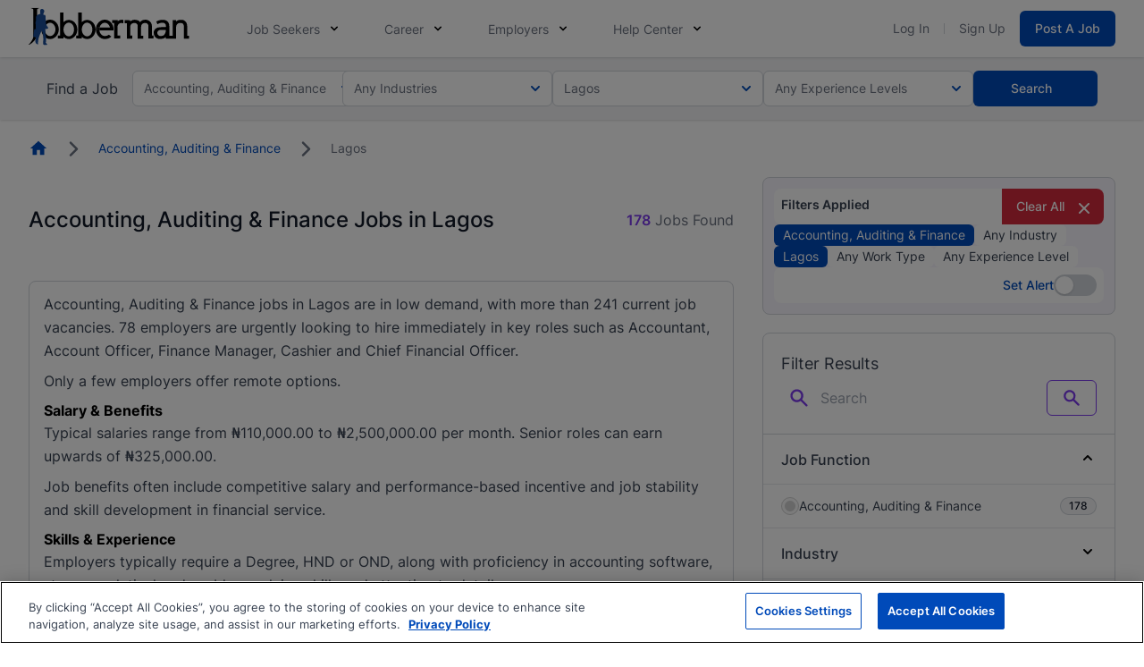

--- FILE ---
content_type: text/html; charset=UTF-8
request_url: https://www.jobberman.com/jobs/accounting-auditing-finance/lagos
body_size: 64355
content:
<!DOCTYPE html>
<html lang="en-ng">
<head>
    <meta charset="utf-8" />

                                <link rel="prerender" href="https://www.jobberman.com/listings/internal-audit-officer-d9w0x5">
                    <link rel="prerender" href="https://www.jobberman.com/listings/experiential-account-manager-7j7pk5">
                    <link rel="prerender" href="https://www.jobberman.com/listings/account-officer-9k8jgv">
                    <link rel="prerender" href="https://www.jobberman.com/listings/group-accountant-vdpd4g">
                    <link rel="prerender" href="https://www.jobberman.com/listings/junior-accountant-d9wkq7">
                    <link rel="prerender" href="https://www.jobberman.com/listings/internal-auditor-5p6mqx">
                    <link rel="prerender" href="https://www.jobberman.com/listings/chartered-accountant-8mvq04">
                    <link rel="prerender" href="https://www.jobberman.com/listings/accountant-gmqx78">
                    <link rel="prerender" href="https://www.jobberman.com/listings/investment-funds-mobilization-manager-k75q78">
                    <link rel="prerender" href="https://www.jobberman.com/listings/accountant-d9wnpj">
                    <link rel="prerender" href="https://www.jobberman.com/listings/head-of-finance-45dpk8">
                    <link rel="prerender" href="https://www.jobberman.com/listings/bookkeeper-sage-300-m0rjmj">
                    <link rel="prerender" href="https://www.jobberman.com/listings/account-officer-8mzzzj">
                    <link rel="prerender" href="https://www.jobberman.com/listings/senior-finance-accounting-manager-6qx07v">
                    <link rel="prerender" href="https://www.jobberman.com/listings/credit-marketingbusiness-development-officer-n9g4dm">
                    <link rel="prerender" href="https://www.jobberman.com/listings/account-officer-2kj9xk">
            
            
                    <link rel="dns-prefetch" href="https://cdn.cookielaw.org">
            <link rel="preconnect" href="https://cdn.cookielaw.org">
        
        
        <link rel="dns-prefetch" href="https://package.webvitalize.io">
        <link rel="preconnect" href="https://package.webvitalize.io">
        <link rel="dns-prefetch" href="https://i.roamcdn.net">
        <link rel="preconnect" href="https://i.roamcdn.net">
        <link rel="dns-prefetch" href="https://www.googletagmanager.com/">
        <link rel="preconnect" href="https://www.googletagmanager.com/">

                    <link rel="preload" href="/static-assets/fonts/inter-v11-latin-regular.woff2" as="font" type="font/woff2" crossorigin="anonymous">
            <link rel="preload" href="/static-assets/fonts/inter-v11-latin-500.woff2" as="font" type="font/woff2" crossorigin="anonymous">
            <link rel="preload" href="/static-assets/fonts/inter-v11-latin-600.woff2" as="font" type="font/woff2" crossorigin="anonymous">
            <link rel="preload" href="/static-assets/fonts/inter-v11-latin-700.woff2" as="font" type="font/woff2" crossorigin="anonymous">
        
                    <link rel="preload" as="script" href="https://cdn.cookielaw.org/scripttemplates/otSDKStub.js">
        
        <link rel="modulepreload" as="script" href="/build/assets/scripts/jobberman/app.m.da281c62.js">

                    <link
                rel="preload"
                as="image"
                fetchpriority="high"
                href="/static-assets/img/jobberman-theme/write-sea/level-up-your-cv-game-banner.webp"
            >
            
    
            <style>@font-face{font-display:swap;font-family:Inter;font-style:normal;font-weight:300;src:local(""),url(/static-assets/fonts/inter-v11-latin-300.woff2) format("woff2"),url(/static-assets/fonts/inter-v11-latin-300.woff) format("woff"),url(/static-assets/fonts/inter-v11-latin-300.ttf) format("truetype"),url(/static-assets/fonts/inter-v11-latin-300.svg#Inter) format("svg")}@font-face{font-display:swap;font-family:Inter;font-style:normal;font-weight:400;src:local(""),url(/static-assets/fonts/inter-v11-latin-regular.woff2) format("woff2"),url(/static-assets/fonts/inter-v11-latin-regular.woff) format("woff"),url(/static-assets/fonts/inter-v11-latin-regular.ttf) format("truetype"),url(/static-assets/fonts/inter-v11-latin-regular.svg#Inter) format("svg")}@font-face{font-display:swap;font-family:Inter;font-style:normal;font-weight:500;src:local(""),url(/static-assets/fonts/inter-v11-latin-500.woff2) format("woff2"),url(/static-assets/fonts/inter-v11-latin-500.woff) format("woff"),url(/static-assets/fonts/inter-v11-latin-500.ttf) format("truetype"),url(/static-assets/fonts/inter-v11-latin-500.svg#Inter) format("svg")}@font-face{font-display:swap;font-family:Inter;font-style:normal;font-weight:600;src:local(""),url(/static-assets/fonts/inter-v11-latin-600.woff2) format("woff2"),url(/static-assets/fonts/inter-v11-latin-600.woff) format("woff"),url(/static-assets/fonts/inter-v11-latin-600.ttf) format("truetype"),url(/static-assets/fonts/inter-v11-latin-600.svg#Inter) format("svg")}@font-face{font-display:swap;font-family:Inter;font-style:normal;font-weight:700;src:local(""),url(/static-assets/fonts/inter-v11-latin-700.woff2) format("woff2"),url(/static-assets/fonts/inter-v11-latin-700.woff) format("woff"),url(/static-assets/fonts/inter-v11-latin-700.ttf) format("truetype"),url(/static-assets/fonts/inter-v11-latin-700.svg#Inter) format("svg")}@font-face{font-display:swap;font-family:NotoSans;font-style:normal;font-weight:300;src:local(""),url(/static-assets/fonts/noto-sans-v36-latin-300.woff2) format("woff2")}@font-face{font-display:swap;font-family:NotoSans;font-style:normal;font-weight:400;src:local(""),url(/static-assets/fonts/noto-sans-v36-latin-regular.woff2) format("woff2")}@font-face{font-display:swap;font-family:NotoSans;font-style:normal;font-weight:500;src:local(""),url(/static-assets/fonts/noto-sans-v36-latin-500.woff2) format("woff2")}@font-face{font-display:swap;font-family:NotoSans;font-style:normal;font-weight:600;src:local(""),url(/static-assets/fonts/noto-sans-v36-latin-600.woff2) format("woff2")}@font-face{font-display:swap;font-family:NotoSans;font-style:normal;font-weight:700;src:local(""),url(/static-assets/fonts/noto-sans-v36-latin-700.woff2) format("woff2")}@font-face{font-display:swap;font-family:NotoSans;font-style:normal;font-weight:800;src:local(""),url(/static-assets/fonts/noto-sans-v36-latin-800.woff2) format("woff2")}@keyframes placeHolderShimmer{0%{background-position:-468px 0}to{background-position:468px 0}}.animated-container .image-to-animate,.animated-container .text-loading-animate{animation-duration:2.5s;animation-fill-mode:forwards;animation-iteration-count:infinite;animation-name:placeHolderShimmer;animation-timing-function:linear;background:#f6f6f6;background:linear-gradient(90deg,#d1d5db 8%,#e6e7ec 18%,#d1d5db 33%);background-size:800px 104px;border-radius:2px;position:relative}.animated-container *{cursor:default;pointer-events:none}.animated-container .text-loading-animate-link{background:linear-gradient(90deg,#3b82f6 8%,#5392fa 18%,#3b82f6 33%)}.animated-container .text-loading-animate,.animated-container .text-loading-animate *,.animated-container .text-loading-hide,.animated-container .text-loading-hide *{color:transparent!important}.animated-container .icon-loading-hide [x-cloak],.animated-container [x-cloak].icon-loading-hide{display:inline-block!important}.animated-container .icon-loading-hide svg,.animated-container svg.icon-loading-hide{background:#d1d5db;border-radius:50%;fill:transparent;stroke:transparent}.animated-container .icon-loading-hide path{display:none}.animated-container .loading-hide{display:none!important}*,:after,:before{--tw-border-spacing-x:0;--tw-border-spacing-y:0;--tw-translate-x:0;--tw-translate-y:0;--tw-rotate:0;--tw-skew-x:0;--tw-skew-y:0;--tw-scale-x:1;--tw-scale-y:1;--tw-pan-x: ;--tw-pan-y: ;--tw-pinch-zoom: ;--tw-scroll-snap-strictness:proximity;--tw-gradient-from-position: ;--tw-gradient-via-position: ;--tw-gradient-to-position: ;--tw-ordinal: ;--tw-slashed-zero: ;--tw-numeric-figure: ;--tw-numeric-spacing: ;--tw-numeric-fraction: ;--tw-ring-inset: ;--tw-ring-offset-width:0px;--tw-ring-offset-color:#fff;--tw-ring-color:rgba(0,145,255,.5);--tw-ring-offset-shadow:0 0 #0000;--tw-ring-shadow:0 0 #0000;--tw-shadow:0 0 #0000;--tw-shadow-colored:0 0 #0000;--tw-blur: ;--tw-brightness: ;--tw-contrast: ;--tw-grayscale: ;--tw-hue-rotate: ;--tw-invert: ;--tw-saturate: ;--tw-sepia: ;--tw-drop-shadow: ;--tw-backdrop-blur: ;--tw-backdrop-brightness: ;--tw-backdrop-contrast: ;--tw-backdrop-grayscale: ;--tw-backdrop-hue-rotate: ;--tw-backdrop-invert: ;--tw-backdrop-opacity: ;--tw-backdrop-saturate: ;--tw-backdrop-sepia: ;--tw-contain-size: ;--tw-contain-layout: ;--tw-contain-paint: ;--tw-contain-style: }::backdrop{--tw-border-spacing-x:0;--tw-border-spacing-y:0;--tw-translate-x:0;--tw-translate-y:0;--tw-rotate:0;--tw-skew-x:0;--tw-skew-y:0;--tw-scale-x:1;--tw-scale-y:1;--tw-pan-x: ;--tw-pan-y: ;--tw-pinch-zoom: ;--tw-scroll-snap-strictness:proximity;--tw-gradient-from-position: ;--tw-gradient-via-position: ;--tw-gradient-to-position: ;--tw-ordinal: ;--tw-slashed-zero: ;--tw-numeric-figure: ;--tw-numeric-spacing: ;--tw-numeric-fraction: ;--tw-ring-inset: ;--tw-ring-offset-width:0px;--tw-ring-offset-color:#fff;--tw-ring-color:rgba(0,145,255,.5);--tw-ring-offset-shadow:0 0 #0000;--tw-ring-shadow:0 0 #0000;--tw-shadow:0 0 #0000;--tw-shadow-colored:0 0 #0000;--tw-blur: ;--tw-brightness: ;--tw-contrast: ;--tw-grayscale: ;--tw-hue-rotate: ;--tw-invert: ;--tw-saturate: ;--tw-sepia: ;--tw-drop-shadow: ;--tw-backdrop-blur: ;--tw-backdrop-brightness: ;--tw-backdrop-contrast: ;--tw-backdrop-grayscale: ;--tw-backdrop-hue-rotate: ;--tw-backdrop-invert: ;--tw-backdrop-opacity: ;--tw-backdrop-saturate: ;--tw-backdrop-sepia: ;--tw-contain-size: ;--tw-contain-layout: ;--tw-contain-paint: ;--tw-contain-style: }*,:after,:before{border-color:#e5e7eb;border-style:solid;border-width:0;box-sizing:border-box}:after,:before{--tw-content:""}:host,html{line-height:1.5;-webkit-text-size-adjust:100%;font-family:ui-sans-serif,system-ui,sans-serif,Apple Color Emoji,Segoe UI Emoji,Segoe UI Symbol,Noto Color Emoji;font-feature-settings:normal;font-variation-settings:normal;-moz-tab-size:4;tab-size:4;-webkit-tap-highlight-color:transparent}body{line-height:inherit;margin:0}hr{border-top-width:1px;color:inherit;height:0}abbr:where([title]){text-decoration:underline dotted}h1,h2,h3,h4,h5,h6{font-size:inherit;font-weight:inherit}a{color:inherit;text-decoration:inherit}b,strong{font-weight:bolder}code,kbd,pre,samp{font-family:ui-monospace,SFMono-Regular,Menlo,Monaco,Consolas,Liberation Mono,Courier New,monospace;font-feature-settings:normal;font-size:1em;font-variation-settings:normal}small{font-size:80%}sub,sup{font-size:75%;line-height:0;position:relative;vertical-align:baseline}sub{bottom:-.25em}sup{top:-.5em}table{border-collapse:collapse;border-color:inherit;text-indent:0}button,input,optgroup,select,textarea{color:inherit;font-family:inherit;font-feature-settings:inherit;font-size:100%;font-variation-settings:inherit;font-weight:inherit;letter-spacing:inherit;line-height:inherit;margin:0;padding:0}button,select{text-transform:none}button,input:where([type=button]),input:where([type=reset]),input:where([type=submit]){-webkit-appearance:button;background-color:transparent;background-image:none}:-moz-focusring{outline:auto}:-moz-ui-invalid{box-shadow:none}progress{vertical-align:baseline}::-webkit-inner-spin-button,::-webkit-outer-spin-button{height:auto}[type=search]{-webkit-appearance:textfield;outline-offset:-2px}::-webkit-search-decoration{-webkit-appearance:none}::-webkit-file-upload-button{-webkit-appearance:button;font:inherit}summary{display:list-item}blockquote,dd,dl,figure,h1,h2,h3,h4,h5,h6,hr,p,pre{margin:0}fieldset{margin:0}fieldset,legend{padding:0}menu,ol,ul{list-style:none;margin:0;padding:0}dialog{padding:0}textarea{resize:vertical}input::placeholder,textarea::placeholder{color:#9ca3af}[role=button],button{cursor:pointer}:disabled{cursor:default}audio,canvas,embed,iframe,img,object,svg,video{display:block;vertical-align:middle}img,video{height:auto;max-width:100%}[hidden]:where(:not([hidden=until-found])){display:none}[multiple],[type=date],[type=datetime-local],[type=email],[type=month],[type=number],[type=password],[type=search],[type=tel],[type=text],[type=time],[type=url],[type=week],input:where(:not([type])),select,textarea{appearance:none;background-color:#fff;border-color:#6b7280;border-radius:0;border-width:1px;font-size:1rem;line-height:1.5rem;padding-bottom:.5rem;padding-left:.75rem;padding-right:.75rem;padding-top:.5rem;--tw-shadow:0 0 #0000}[multiple]:focus,[type=date]:focus,[type=datetime-local]:focus,[type=email]:focus,[type=month]:focus,[type=number]:focus,[type=password]:focus,[type=search]:focus,[type=tel]:focus,[type=text]:focus,[type=time]:focus,[type=url]:focus,[type=week]:focus,input:where(:not([type])):focus,select:focus,textarea:focus{outline:2px solid transparent;outline-offset:2px;--tw-ring-inset:var(--tw-empty,   );--tw-ring-offset-width:0px;--tw-ring-offset-color:#fff;--tw-ring-color:#0083e6;--tw-ring-offset-shadow:var(--tw-ring-inset) 0 0 0 var(--tw-ring-offset-width) var(--tw-ring-offset-color);--tw-ring-shadow:var(--tw-ring-inset) 0 0 0 calc(1px + var(--tw-ring-offset-width)) var(--tw-ring-color);border-color:#0083e6;box-shadow:var(--tw-ring-offset-shadow),var(--tw-ring-shadow),var(--tw-shadow)}input::placeholder,textarea::placeholder{color:#6b7280;opacity:1}::-webkit-datetime-edit-fields-wrapper{padding:0}::-webkit-date-and-time-value{min-height:1.5em;text-align:inherit}::-webkit-datetime-edit{display:inline-flex}::-webkit-datetime-edit,::-webkit-datetime-edit-day-field,::-webkit-datetime-edit-hour-field,::-webkit-datetime-edit-meridiem-field,::-webkit-datetime-edit-millisecond-field,::-webkit-datetime-edit-minute-field,::-webkit-datetime-edit-month-field,::-webkit-datetime-edit-second-field,::-webkit-datetime-edit-year-field{padding-bottom:0;padding-top:0}select{background-image:url("data:image/svg+xml;charset=utf-8,%3Csvg xmlns='http://www.w3.org/2000/svg' fill='none' viewBox='0 0 20 20'%3E%3Cpath stroke='%236B7280' stroke-linecap='round' stroke-linejoin='round' stroke-width='1.5' d='m6 8 4 4 4-4'/%3E%3C/svg%3E");background-position:right .5rem center;background-repeat:no-repeat;background-size:1.5em 1.5em;padding-right:2.5rem;print-color-adjust:exact}[multiple],[size]:where(select:not([size="1"])){background-image:none;background-position:0 0;background-repeat:unset;background-size:initial;padding-right:.75rem;print-color-adjust:unset}[type=checkbox],[type=radio]{appearance:none;background-color:#fff;background-origin:border-box;border-color:#6b7280;border-width:1px;color:#0083e6;display:inline-block;flex-shrink:0;height:1rem;padding:0;print-color-adjust:exact;user-select:none;vertical-align:middle;width:1rem;--tw-shadow:0 0 #0000}[type=checkbox]{border-radius:0}[type=radio]{border-radius:100%}[type=checkbox]:focus,[type=radio]:focus{outline:2px solid transparent;outline-offset:2px;--tw-ring-inset:var(--tw-empty,   );--tw-ring-offset-width:2px;--tw-ring-offset-color:#fff;--tw-ring-color:#0083e6;--tw-ring-offset-shadow:var(--tw-ring-inset) 0 0 0 var(--tw-ring-offset-width) var(--tw-ring-offset-color);--tw-ring-shadow:var(--tw-ring-inset) 0 0 0 calc(2px + var(--tw-ring-offset-width)) var(--tw-ring-color);box-shadow:var(--tw-ring-offset-shadow),var(--tw-ring-shadow),var(--tw-shadow)}[type=checkbox]:checked,[type=radio]:checked{background-color:currentColor;background-position:50%;background-repeat:no-repeat;background-size:100% 100%;border-color:transparent}[type=checkbox]:checked{background-image:url("data:image/svg+xml;charset=utf-8,%3Csvg xmlns='http://www.w3.org/2000/svg' fill='%23fff' viewBox='0 0 16 16'%3E%3Cpath d='M12.207 4.793a1 1 0 0 1 0 1.414l-5 5a1 1 0 0 1-1.414 0l-2-2a1 1 0 0 1 1.414-1.414L6.5 9.086l4.293-4.293a1 1 0 0 1 1.414 0'/%3E%3C/svg%3E")}@media (forced-colors:active){[type=checkbox]:checked{appearance:auto}}[type=radio]:checked{background-image:url("data:image/svg+xml;charset=utf-8,%3Csvg xmlns='http://www.w3.org/2000/svg' fill='%23fff' viewBox='0 0 16 16'%3E%3Ccircle cx='8' cy='8' r='3'/%3E%3C/svg%3E")}@media (forced-colors:active){[type=radio]:checked{appearance:auto}}[type=checkbox]:checked:focus,[type=checkbox]:checked:hover,[type=radio]:checked:focus,[type=radio]:checked:hover{background-color:currentColor;border-color:transparent}[type=checkbox]:indeterminate{background-color:currentColor;background-image:url("data:image/svg+xml;charset=utf-8,%3Csvg xmlns='http://www.w3.org/2000/svg' fill='none' viewBox='0 0 16 16'%3E%3Cpath stroke='%23fff' stroke-linecap='round' stroke-linejoin='round' stroke-width='2' d='M4 8h8'/%3E%3C/svg%3E");background-position:50%;background-repeat:no-repeat;background-size:100% 100%;border-color:transparent}@media (forced-colors:active){[type=checkbox]:indeterminate{appearance:auto}}[type=checkbox]:indeterminate:focus,[type=checkbox]:indeterminate:hover{background-color:currentColor;border-color:transparent}[type=file]{background:unset;border-color:inherit;border-radius:0;border-width:0;font-size:unset;line-height:inherit;padding:0}[type=file]:focus{outline:1px solid ButtonText;outline:1px auto -webkit-focus-ring-color}.no-tailwindcss-base h1,.no-tailwindcss-base h2,.no-tailwindcss-base h3,.no-tailwindcss-base h4,.no-tailwindcss-base h5,.no-tailwindcss-base h6{font-size:revert;font-weight:revert}.no-tailwindcss-base ol,.no-tailwindcss-base ul{list-style:revert;margin:revert;padding:revert}.raw-html-container h3{font-size:1.25rem;font-weight:600;line-height:1.75rem;--tw-text-opacity:1;color:rgb(31 41 55/var(--tw-text-opacity,1))}.raw-html-container p{line-height:1.625;margin-bottom:.5rem}.raw-html-container p,.raw-html-container ul{--tw-text-opacity:1;color:rgb(55 65 81/var(--tw-text-opacity,1))}.raw-html-container ul{list-style-position:inside;list-style-type:disc;margin-bottom:1rem;margin-left:1rem}.raw-html-container li{margin-bottom:.25rem;--tw-text-opacity:1;color:rgb(55 65 81/var(--tw-text-opacity,1))}.wysiwyg-display p{line-height:1.625;margin-bottom:.5rem}.wysiwyg-display ul{list-style-position:inside;list-style-type:disc;margin-bottom:1rem;margin-left:1rem}.wysiwyg-display li{margin-bottom:.25rem;--tw-text-opacity:1;color:rgb(55 65 81/var(--tw-text-opacity,1))}.\!container{margin-left:auto!important;margin-right:auto!important;padding-left:1rem!important;padding-right:1rem!important;width:100%!important}.container{margin-left:auto;margin-right:auto;padding-left:1rem;padding-right:1rem;width:100%}@media (min-width:100%){.\!container{max-width:100%!important;padding-left:2rem!important;padding-right:2rem!important}.container{max-width:100%;padding-left:2rem;padding-right:2rem}}@media (min-width:1024px){.\!container{max-width:1024px!important;padding-left:2rem!important;padding-right:2rem!important}.container{max-width:1024px;padding-left:2rem;padding-right:2rem}}@media (min-width:1240px){.\!container{max-width:1240px!important;padding-left:2rem!important;padding-right:2rem!important}.container{max-width:1240px;padding-left:2rem;padding-right:2rem}}@media (min-width:1440px){.\!container{max-width:1440px!important;padding-left:2rem!important;padding-right:2rem!important}.container{max-width:1440px;padding-left:2rem;padding-right:2rem}}@media (min-width:1536px){.\!container{max-width:1536px!important;padding-left:2rem!important;padding-right:2rem!important}.container{max-width:1536px;padding-left:2rem;padding-right:2rem}}.form-input,.form-multiselect,.form-select,.form-textarea{appearance:none;background-color:#fff;border-color:#6b7280;border-radius:0;border-width:1px;font-size:1rem;line-height:1.5rem;padding-bottom:.5rem;padding-left:.75rem;padding-right:.75rem;padding-top:.5rem;--tw-shadow:0 0 #0000}.form-input:focus,.form-multiselect:focus,.form-select:focus,.form-textarea:focus{outline:2px solid transparent;outline-offset:2px;--tw-ring-inset:var(--tw-empty,   );--tw-ring-offset-width:0px;--tw-ring-offset-color:#fff;--tw-ring-color:#0083e6;--tw-ring-offset-shadow:var(--tw-ring-inset) 0 0 0 var(--tw-ring-offset-width) var(--tw-ring-offset-color);--tw-ring-shadow:var(--tw-ring-inset) 0 0 0 calc(1px + var(--tw-ring-offset-width)) var(--tw-ring-color);border-color:#0083e6;box-shadow:var(--tw-ring-offset-shadow),var(--tw-ring-shadow),var(--tw-shadow)}.form-select{background-image:url("data:image/svg+xml;charset=utf-8,%3Csvg xmlns='http://www.w3.org/2000/svg' fill='none' viewBox='0 0 20 20'%3E%3Cpath stroke='%236B7280' stroke-linecap='round' stroke-linejoin='round' stroke-width='1.5' d='m6 8 4 4 4-4'/%3E%3C/svg%3E");background-position:right .5rem center;background-repeat:no-repeat;background-size:1.5em 1.5em;padding-right:2.5rem;print-color-adjust:exact}.form-select:where([size]:not([size="1"])){background-image:none;background-position:0 0;background-repeat:unset;background-size:initial;padding-right:.75rem;print-color-adjust:unset}.form-checkbox,.form-radio{appearance:none;background-color:#fff;background-origin:border-box;border-color:#6b7280;border-width:1px;color:#0083e6;display:inline-block;flex-shrink:0;height:1rem;padding:0;print-color-adjust:exact;user-select:none;vertical-align:middle;width:1rem;--tw-shadow:0 0 #0000}.form-checkbox{border-radius:0}.form-radio{border-radius:100%}.form-checkbox:focus,.form-radio:focus{outline:2px solid transparent;outline-offset:2px;--tw-ring-inset:var(--tw-empty,   );--tw-ring-offset-width:2px;--tw-ring-offset-color:#fff;--tw-ring-color:#0083e6;--tw-ring-offset-shadow:var(--tw-ring-inset) 0 0 0 var(--tw-ring-offset-width) var(--tw-ring-offset-color);--tw-ring-shadow:var(--tw-ring-inset) 0 0 0 calc(2px + var(--tw-ring-offset-width)) var(--tw-ring-color);box-shadow:var(--tw-ring-offset-shadow),var(--tw-ring-shadow),var(--tw-shadow)}.form-checkbox:checked,.form-radio:checked{background-color:currentColor;background-position:50%;background-repeat:no-repeat;background-size:100% 100%;border-color:transparent}.form-checkbox:checked{background-image:url("data:image/svg+xml;charset=utf-8,%3Csvg xmlns='http://www.w3.org/2000/svg' fill='%23fff' viewBox='0 0 16 16'%3E%3Cpath d='M12.207 4.793a1 1 0 0 1 0 1.414l-5 5a1 1 0 0 1-1.414 0l-2-2a1 1 0 0 1 1.414-1.414L6.5 9.086l4.293-4.293a1 1 0 0 1 1.414 0'/%3E%3C/svg%3E")}@media (forced-colors:active){.form-checkbox:checked{appearance:auto}}.form-radio:checked{background-image:url("data:image/svg+xml;charset=utf-8,%3Csvg xmlns='http://www.w3.org/2000/svg' fill='%23fff' viewBox='0 0 16 16'%3E%3Ccircle cx='8' cy='8' r='3'/%3E%3C/svg%3E")}@media (forced-colors:active){.form-radio:checked{appearance:auto}}.form-checkbox:checked:focus,.form-checkbox:checked:hover,.form-radio:checked:focus,.form-radio:checked:hover{background-color:currentColor;border-color:transparent}.form-checkbox:indeterminate{background-color:currentColor;background-image:url("data:image/svg+xml;charset=utf-8,%3Csvg xmlns='http://www.w3.org/2000/svg' fill='none' viewBox='0 0 16 16'%3E%3Cpath stroke='%23fff' stroke-linecap='round' stroke-linejoin='round' stroke-width='2' d='M4 8h8'/%3E%3C/svg%3E");background-position:50%;background-repeat:no-repeat;background-size:100% 100%;border-color:transparent}@media (forced-colors:active){.form-checkbox:indeterminate{appearance:auto}}.form-checkbox:indeterminate:focus,.form-checkbox:indeterminate:hover{background-color:currentColor;border-color:transparent}.pointer-events-none{pointer-events:none}.pointer-events-auto{pointer-events:auto}.visible{visibility:visible}.invisible{visibility:hidden}.collapse{visibility:collapse}.static{position:static}.fixed{position:fixed}.absolute{position:absolute}.relative{position:relative}.sticky{position:sticky}.inset-0{inset:0}.inset-60{inset:15rem}.inset-x-0{left:0;right:0}.inset-y-0{bottom:0;top:0}.-bottom-\[10px\]{bottom:-10px}.-bottom-\[16px\]{bottom:-16px}.-left-\[9999px\]{left:-9999px}.-right-10{right:-2.5rem}.-right-\[0\.5rem\]{right:-.5rem}.-right-\[16px\]{right:-16px}.-right-\[314px\]{right:-314px}.-right-\[360px\]{right:-360px}.-right-\[6px\]{right:-6px}.-top-1{top:-.25rem}.-top-10{top:-2.5rem}.-top-3{top:-.75rem}.-top-4{top:-1rem}.-top-\[1\.75rem\]{top:-1.75rem}.-top-\[124px\]{top:-124px}.-top-\[186px\]{top:-186px}.-top-\[212px\]{top:-212px}.-top-\[276px\]{top:-276px}.-top-\[44px\]{top:-44px}.-top-\[8px\]{top:-8px}.bottom-0{bottom:0}.bottom-2{bottom:.5rem}.bottom-\[-10rem\]{bottom:-10rem}.bottom-\[-1px\]{bottom:-1px}.bottom-\[-9\.5rem\]{bottom:-9.5rem}.bottom-\[100\%\]{bottom:100%}.bottom-\[30px\]{bottom:30px}.bottom-\[36px\]{bottom:36px}.bottom-\[42px\]{bottom:42px}.bottom-\[56px\]{bottom:56px}.left-0{left:0}.left-1\/2{left:50%}.left-2{left:.5rem}.left-3{left:.75rem}.left-\[-14\.5rem\]{left:-14.5rem}.left-\[14px\]{left:14px}.left-\[244px\]{left:244px}.left-\[24px\]{left:24px}.left-\[28px\]{left:28px}.left-\[30\%\]{left:30%}.left-\[300px\]{left:300px}.left-\[50\%\]{left:50%}.left-\[6px\]{left:6px}.left-\[70px\]{left:70px}.left-\[80px\]{left:80px}.right-0{right:0}.right-1{right:.25rem}.right-1\/2{right:50%}.right-2{right:.5rem}.right-3{right:.75rem}.right-4{right:1rem}.right-\[-12rem\]{right:-12rem}.right-\[-13px\]{right:-13px}.right-\[0\.6rem\]{right:.6rem}.right-\[10px\]{right:10px}.right-\[28px\]{right:28px}.right-\[2rem\]{right:2rem}.right-\[6px\]{right:6px}.top-0{top:0}.top-1{top:.25rem}.top-1\.5{top:.375rem}.top-1\/2{top:50%}.top-1\/4{top:25%}.top-11{top:2.75rem}.top-12{top:3rem}.top-14{top:3.5rem}.top-16{top:4rem}.top-2{top:.5rem}.top-3{top:.75rem}.top-\[-0\.25rem\]{top:-.25rem}.top-\[-12px\]{top:-12px}.top-\[100\%\]{top:100%}.top-\[100px\]{top:100px}.top-\[116px\]{top:116px}.top-\[158px\]{top:158px}.top-\[19rem\]{top:19rem}.top-\[240px\]{top:240px}.top-\[25\%\]{top:25%}.top-\[26px\]{top:26px}.top-\[32px\]{top:32px}.top-\[336px\]{top:336px}.top-\[38px\]{top:38px}.top-\[398px\]{top:398px}.top-\[3rem\]{top:3rem}.top-\[48px\]{top:48px}.top-\[50\%\]{top:50%}.top-\[50px\]{top:50px}.top-\[52px\]{top:52px}.top-\[61px\]{top:61px}.top-\[63px\]{top:63px}.top-\[64px\]{top:64px}.top-\[65px\]{top:65px}.top-\[70px\]{top:70px}.top-full{top:100%}.isolate{isolation:isolate}.-z-10{z-index:-10}.z-0{z-index:0}.z-10{z-index:10}.z-1000{z-index:1000}.z-20{z-index:20}.z-30{z-index:30}.z-40{z-index:40}.z-50{z-index:50}.z-60{z-index:60}.z-\[1000\]{z-index:1000}.z-\[60\]{z-index:60}.z-\[999\]{z-index:999}.order-1{order:1}.order-2{order:2}.order-3{order:3}.order-4{order:4}.order-none{order:0}.col-auto{grid-column:auto}.col-span-1{grid-column:span 1/span 1}.col-span-2{grid-column:span 2/span 2}.col-span-3{grid-column:span 3/span 3}.col-span-6{grid-column:span 6/span 6}.col-span-full{grid-column:1/-1}.float-right{float:right}.float-left{float:left}.\!m-0{margin:0!important}.-m-1\.5{margin:-.375rem}.m-0{margin:0}.m-1{margin:.25rem}.m-12{margin:3rem}.m-2{margin:.5rem}.m-3{margin:.75rem}.m-4{margin:1rem}.m-5{margin:1.25rem}.m-auto{margin:auto}.\!mx-0{margin-left:0!important;margin-right:0!important}.\!my-0{margin-bottom:0!important;margin-top:0!important}.-mx-2{margin-left:-.5rem;margin-right:-.5rem}.-mx-3{margin-left:-.75rem;margin-right:-.75rem}.-mx-4{margin-left:-1rem;margin-right:-1rem}.-mx-5{margin-left:-1.25rem;margin-right:-1.25rem}.-my-2{margin-bottom:-.5rem;margin-top:-.5rem}.mx-0{margin-left:0;margin-right:0}.mx-1{margin-left:.25rem;margin-right:.25rem}.mx-10{margin-left:2.5rem;margin-right:2.5rem}.mx-2{margin-left:.5rem;margin-right:.5rem}.mx-3{margin-left:.75rem;margin-right:.75rem}.mx-4{margin-left:1rem;margin-right:1rem}.mx-5{margin-left:1.25rem;margin-right:1.25rem}.mx-6{margin-left:1.5rem;margin-right:1.5rem}.mx-8{margin-left:2rem;margin-right:2rem}.mx-auto{margin-left:auto;margin-right:auto}.my-0{margin-bottom:0;margin-top:0}.my-1{margin-bottom:.25rem;margin-top:.25rem}.my-10{margin-bottom:2.5rem;margin-top:2.5rem}.my-12{margin-bottom:3rem;margin-top:3rem}.my-16{margin-bottom:4rem;margin-top:4rem}.my-2{margin-bottom:.5rem;margin-top:.5rem}.my-2\.5{margin-bottom:.625rem;margin-top:.625rem}.my-3{margin-bottom:.75rem;margin-top:.75rem}.my-3\.5{margin-bottom:.875rem;margin-top:.875rem}.my-4{margin-bottom:1rem;margin-top:1rem}.my-5{margin-bottom:1.25rem;margin-top:1.25rem}.my-6{margin-bottom:1.5rem;margin-top:1.5rem}.my-8{margin-bottom:2rem;margin-top:2rem}.my-\[20px\]{margin-bottom:20px;margin-top:20px}.my-\[24px\]{margin-bottom:24px;margin-top:24px}.my-auto{margin-bottom:auto;margin-top:auto}.\!ml-0{margin-left:0!important}.\!mt-0{margin-top:0!important}.-mb-0\.5{margin-bottom:-.125rem}.-mb-px{margin-bottom:-1px}.-ml-3{margin-left:-.75rem}.-ml-4{margin-left:-1rem}.-ml-px{margin-left:-1px}.-mr-1{margin-right:-.25rem}.-mr-3{margin-right:-.75rem}.-mr-4{margin-right:-1rem}.-mr-\[45px\]{margin-right:-45px}.-mt-2{margin-top:-.5rem}.-mt-\[0\.25rem\]{margin-top:-.25rem}.mb-0{margin-bottom:0}.mb-0\.5{margin-bottom:.125rem}.mb-1{margin-bottom:.25rem}.mb-10{margin-bottom:2.5rem}.mb-11{margin-bottom:2.75rem}.mb-12{margin-bottom:3rem}.mb-14{margin-bottom:3.5rem}.mb-16{margin-bottom:4rem}.mb-2{margin-bottom:.5rem}.mb-2\.5{margin-bottom:.625rem}.mb-20{margin-bottom:5rem}.mb-3{margin-bottom:.75rem}.mb-3\.5{margin-bottom:.875rem}.mb-32{margin-bottom:8rem}.mb-4{margin-bottom:1rem}.mb-5{margin-bottom:1.25rem}.mb-6{margin-bottom:1.5rem}.mb-7{margin-bottom:1.75rem}.mb-8{margin-bottom:2rem}.mb-9{margin-bottom:2.25rem}.mb-\[56px\]{margin-bottom:56px}.me-2{margin-inline-end:.5rem}.ml-0{margin-left:0}.ml-0\.5{margin-left:.125rem}.ml-1{margin-left:.25rem}.ml-10{margin-left:2.5rem}.ml-16{margin-left:4rem}.ml-2{margin-left:.5rem}.ml-20{margin-left:5rem}.ml-3{margin-left:.75rem}.ml-4{margin-left:1rem}.ml-5{margin-left:1.25rem}.ml-6{margin-left:1.5rem}.ml-8{margin-left:2rem}.ml-\[17\.5px\]{margin-left:17.5px}.ml-\[1px\]{margin-left:1px}.ml-auto{margin-left:auto}.mr-0{margin-right:0}.mr-1{margin-right:.25rem}.mr-10{margin-right:2.5rem}.mr-14{margin-right:3.5rem}.mr-16{margin-right:4rem}.mr-2{margin-right:.5rem}.mr-2\.5{margin-right:.625rem}.mr-3{margin-right:.75rem}.mr-4{margin-right:1rem}.mr-5{margin-right:1.25rem}.mr-6{margin-right:1.5rem}.mr-\[15px\]{margin-right:15px}.mr-auto{margin-right:auto}.mt-0{margin-top:0}.mt-0\.5{margin-top:.125rem}.mt-1{margin-top:.25rem}.mt-10{margin-top:2.5rem}.mt-12{margin-top:3rem}.mt-14{margin-top:3.5rem}.mt-16{margin-top:4rem}.mt-2{margin-top:.5rem}.mt-2\.5{margin-top:.625rem}.mt-20{margin-top:5rem}.mt-3{margin-top:.75rem}.mt-3\.5{margin-top:.875rem}.mt-4{margin-top:1rem}.mt-48{margin-top:12rem}.mt-5{margin-top:1.25rem}.mt-6{margin-top:1.5rem}.mt-7{margin-top:1.75rem}.mt-8{margin-top:2rem}.mt-9{margin-top:2.25rem}.mt-\[10px\]{margin-top:10px}.mt-\[24px\]{margin-top:24px}.mt-\[26px\]{margin-top:26px}.mt-\[40px\]{margin-top:40px}.mt-auto{margin-top:auto}.box-border{box-sizing:border-box}.line-clamp-2{-webkit-line-clamp:2}.line-clamp-2,.line-clamp-3{display:-webkit-box;overflow:hidden;-webkit-box-orient:vertical}.line-clamp-3{-webkit-line-clamp:3}.block{display:block}.inline-block{display:inline-block}.inline{display:inline}.flex{display:flex}.inline-flex{display:inline-flex}.table{display:table}.table-cell{display:table-cell}.flow-root{display:flow-root}.grid{display:grid}.contents{display:contents}.hidden{display:none}.aspect-\[16\/9\]{aspect-ratio:16/9}.size-4{height:1rem;width:1rem}.h-0{height:0}.h-0\.5{height:.125rem}.h-1{height:.25rem}.h-1\.5{height:.375rem}.h-1\/2{height:50%}.h-10{height:2.5rem}.h-104{height:26rem}.h-11{height:2.75rem}.h-12{height:3rem}.h-120{height:30rem}.h-14{height:3.5rem}.h-16{height:4rem}.h-168{height:42rem}.h-180{height:45rem}.h-2{height:.5rem}.h-2\.5{height:.625rem}.h-20{height:5rem}.h-24{height:6rem}.h-28{height:7rem}.h-3{height:.75rem}.h-3\.5{height:.875rem}.h-32{height:8rem}.h-36{height:9rem}.h-4{height:1rem}.h-40{height:10rem}.h-44{height:11rem}.h-48{height:12rem}.h-5{height:1.25rem}.h-5\/6{height:83.333333%}.h-52{height:13rem}.h-54{height:13.5rem}.h-6{height:1.5rem}.h-64{height:16rem}.h-7{height:1.75rem}.h-72{height:18rem}.h-8{height:2rem}.h-80{height:20rem}.h-84{height:21rem}.h-9{height:2.25rem}.h-96{height:24rem}.h-\[100px\]{height:100px}.h-\[112px\]{height:112px}.h-\[118px\]{height:118px}.h-\[1200px\]{height:1200px}.h-\[124px\]{height:124px}.h-\[130px\]{height:130px}.h-\[132px\]{height:132px}.h-\[140px\]{height:140px}.h-\[14px\]{height:14px}.h-\[150px\]{height:150px}.h-\[15px\]{height:15px}.h-\[1px\]{height:1px}.h-\[200px\]{height:200px}.h-\[225px\]{height:225px}.h-\[248px\]{height:248px}.h-\[24px\]{height:24px}.h-\[25px\]{height:25px}.h-\[280px\]{height:280px}.h-\[29rem\]{height:29rem}.h-\[30px\]{height:30px}.h-\[315px\]{height:315px}.h-\[34px\]{height:34px}.h-\[38px\]{height:38px}.h-\[423px\]{height:423px}.h-\[42px\]{height:42px}.h-\[45px\]{height:45px}.h-\[500px\]{height:500px}.h-\[50px\]{height:50px}.h-\[546px\]{height:546px}.h-\[5px\]{height:5px}.h-\[60px\]{height:60px}.h-\[64px\]{height:64px}.h-\[70vh\]{height:70vh}.h-\[76px\]{height:76px}.h-\[82px\]{height:82px}.h-\[90px\]{height:90px}.h-\[calc\(100\%-0\.625rem\)\]{height:calc(100% - .625rem)}.h-\[calc\(100\%-5rem\)\]{height:calc(100% - 5rem)}.h-\[calc\(50\%\+44px\)\]{height:calc(50% + 44px)}.h-auto{height:auto}.h-fit{height:fit-content}.h-full{height:100%}.h-max{height:max-content}.h-px{height:1px}.h-screen{height:100vh}.max-h-0{max-height:0}.max-h-32{max-height:8rem}.max-h-40{max-height:10rem}.max-h-48{max-height:12rem}.max-h-52{max-height:13rem}.max-h-60{max-height:15rem}.max-h-64{max-height:16rem}.max-h-72{max-height:18rem}.max-h-80{max-height:20rem}.max-h-96{max-height:24rem}.max-h-\[132px\]{max-height:132px}.max-h-\[176px\]{max-height:176px}.max-h-\[266px\]{max-height:266px}.max-h-\[82vh\]{max-height:82vh}.max-h-dvh{max-height:100dvh}.max-h-screen{max-height:100vh}.min-h-11{min-height:2.75rem}.min-h-12{min-height:3rem}.min-h-16{min-height:4rem}.min-h-20{min-height:5rem}.min-h-32{min-height:8rem}.min-h-36{min-height:9rem}.min-h-40{min-height:10rem}.min-h-44{min-height:11rem}.min-h-48{min-height:12rem}.min-h-56{min-height:14rem}.min-h-60{min-height:15rem}.min-h-8{min-height:2rem}.min-h-80{min-height:20rem}.min-h-\[100px\]{min-height:100px}.min-h-\[10px\]{min-height:10px}.min-h-\[116px\]{min-height:116px}.min-h-\[14\.375rem\]{min-height:14.375rem}.min-h-\[180px\]{min-height:180px}.min-h-\[240px\]{min-height:240px}.min-h-\[32px\]{min-height:32px}.min-h-\[340px\]{min-height:340px}.min-h-\[390px\]{min-height:390px}.min-h-\[452px\]{min-height:452px}.min-h-\[576px\]{min-height:576px}.min-h-\[600px\]{min-height:600px}.min-h-\[70px\]{min-height:70px}.min-h-\[72px\]{min-height:72px}.min-h-full{min-height:100%}.min-h-screen{min-height:100vh}.w-0{width:0}.w-0\.5{width:.125rem}.w-1{width:.25rem}.w-1\.5{width:.375rem}.w-1\/2{width:50%}.w-1\/3{width:33.333333%}.w-1\/4{width:25%}.w-1\/5{width:20%}.w-1\/6{width:16.666667%}.w-10{width:2.5rem}.w-10\/12{width:83.333333%}.w-11{width:2.75rem}.w-11\/12{width:91.666667%}.w-12{width:3rem}.w-14{width:3.5rem}.w-16{width:4rem}.w-2{width:.5rem}.w-2\/12{width:16.666667%}.w-2\/3{width:66.666667%}.w-2\/5{width:40%}.w-2\/6{width:33.333333%}.w-20{width:5rem}.w-24{width:6rem}.w-28{width:7rem}.w-3{width:.75rem}.w-3\.5{width:.875rem}.w-3\/4{width:75%}.w-3\/5{width:60%}.w-3\/6{width:50%}.w-32{width:8rem}.w-36{width:9rem}.w-4{width:1rem}.w-4\/12{width:33.333333%}.w-4\/5{width:80%}.w-4\/6{width:66.666667%}.w-40{width:10rem}.w-48{width:12rem}.w-5{width:1.25rem}.w-5\/12{width:41.666667%}.w-5\/6{width:83.333333%}.w-52{width:13rem}.w-56{width:14rem}.w-6{width:1.5rem}.w-60{width:15rem}.w-64{width:16rem}.w-7{width:1.75rem}.w-7\/12{width:58.333333%}.w-72{width:18rem}.w-75{width:18.75rem}.w-8{width:2rem}.w-8\/12{width:66.666667%}.w-80{width:20rem}.w-84{width:21rem}.w-9{width:2.25rem}.w-\[100px\]{width:100px}.w-\[112px\]{width:112px}.w-\[118px\]{width:118px}.w-\[120px\]{width:120px}.w-\[124px\]{width:124px}.w-\[130px\]{width:130px}.w-\[14px\]{width:14px}.w-\[154px\]{width:154px}.w-\[15px\]{width:15px}.w-\[180px\]{width:180px}.w-\[207px\]{width:207px}.w-\[215px\]{width:215px}.w-\[245px\]{width:245px}.w-\[24px\]{width:24px}.w-\[250px\]{width:250px}.w-\[300px\]{width:300px}.w-\[30px\]{width:30px}.w-\[314px\]{width:314px}.w-\[320px\]{width:320px}.w-\[332px\]{width:332px}.w-\[334px\]{width:334px}.w-\[344px\]{width:344px}.w-\[34px\]{width:34px}.w-\[360px\]{width:360px}.w-\[38px\]{width:38px}.w-\[390px\]{width:390px}.w-\[42px\]{width:42px}.w-\[436px\]{width:436px}.w-\[45px\]{width:45px}.w-\[46px\]{width:46px}.w-\[50px\]{width:50px}.w-\[60px\]{width:60px}.w-\[66\%\]{width:66%}.w-\[73\%\]{width:73%}.w-\[745px\]{width:745px}.w-\[76px\]{width:76px}.w-\[80px\]{width:80px}.w-\[82px\]{width:82px}.w-\[90px\]{width:90px}.w-\[967px\]{width:967px}.w-\[calc\(100\%-156px\)\]{width:calc(100% - 156px)}.w-\[calc\(100\%-16px\)\]{width:calc(100% - 16px)}.w-auto{width:auto}.w-fit{width:fit-content}.w-full{width:100%}.w-max{width:max-content}.w-px{width:1px}.w-screen{width:100vw}.min-w-0{min-width:0}.min-w-20{min-width:5rem}.min-w-32{min-width:8rem}.min-w-40{min-width:10rem}.min-w-64{min-width:16rem}.min-w-\[1\.75rem\]{min-width:1.75rem}.min-w-\[10px\]{min-width:10px}.min-w-\[180px\]{min-width:180px}.min-w-\[354px\]{min-width:354px}.min-w-\[48px\]{min-width:48px}.min-w-\[56px\]{min-width:56px}.min-w-\[75px\]{min-width:75px}.min-w-full{min-width:100%}.max-w-16{max-width:4rem}.max-w-2xl{max-width:42rem}.max-w-36{max-width:9rem}.max-w-3xl{max-width:48rem}.max-w-4xl{max-width:56rem}.max-w-5xl{max-width:64rem}.max-w-60{max-width:15rem}.max-w-64{max-width:16rem}.max-w-72{max-width:18rem}.max-w-7xl{max-width:80rem}.max-w-96{max-width:24rem}.max-w-\[215px\]{max-width:215px}.max-w-\[224px\]{max-width:224px}.max-w-\[348px\]{max-width:348px}.max-w-\[600px\]{max-width:600px}.max-w-\[736px\]{max-width:736px}.max-w-\[763px\]{max-width:763px}.max-w-\[92vw\]{max-width:92vw}.max-w-full{max-width:100%}.max-w-lg{max-width:32rem}.max-w-max{max-width:max-content}.max-w-md{max-width:28rem}.max-w-none{max-width:none}.max-w-screen-2xl{max-width:1440px}.max-w-screen-sm{max-width:640px}.max-w-screen-xl{max-width:1240px}.max-w-sm{max-width:24rem}.max-w-xl{max-width:36rem}.max-w-xs{max-width:20rem}.flex-1{flex:1 1 0%}.flex-\[3\]{flex:3}.flex-auto{flex:1 1 auto}.flex-none{flex:none}.flex-shrink{flex-shrink:1}.flex-shrink-0{flex-shrink:0}.shrink{flex-shrink:1}.shrink-0{flex-shrink:0}.flex-grow{flex-grow:1}.flex-grow-0{flex-grow:0}.grow{flex-grow:1}.grow-0{flex-grow:0}.basis-0{flex-basis:0px}.basis-1\/3{flex-basis:33.333333%}.basis-2\/4{flex-basis:50%}.basis-4\/6{flex-basis:66.666667%}.basis-6\/12{flex-basis:50%}.basis-full{flex-basis:100%}.border-collapse{border-collapse:collapse}.origin-left{transform-origin:left}.origin-right{transform-origin:right}.origin-top{transform-origin:top}.origin-top-left{transform-origin:top left}.origin-top-right{transform-origin:top right}.-translate-x-0{--tw-translate-x:-0px}.-translate-x-0,.-translate-x-1\/2{transform:translate(var(--tw-translate-x),var(--tw-translate-y)) rotate(var(--tw-rotate)) skewX(var(--tw-skew-x)) skewY(var(--tw-skew-y)) scaleX(var(--tw-scale-x)) scaleY(var(--tw-scale-y))}.-translate-x-1\/2{--tw-translate-x:-50%}.-translate-x-full{--tw-translate-x:-100%}.-translate-x-full,.-translate-y-1{transform:translate(var(--tw-translate-x),var(--tw-translate-y)) rotate(var(--tw-rotate)) skewX(var(--tw-skew-x)) skewY(var(--tw-skew-y)) scaleX(var(--tw-scale-x)) scaleY(var(--tw-scale-y))}.-translate-y-1{--tw-translate-y:-0.25rem}.-translate-y-1\/2{--tw-translate-y:-50%}.-translate-y-16,.-translate-y-1\/2{transform:translate(var(--tw-translate-x),var(--tw-translate-y)) rotate(var(--tw-rotate)) skewX(var(--tw-skew-x)) skewY(var(--tw-skew-y)) scaleX(var(--tw-scale-x)) scaleY(var(--tw-scale-y))}.-translate-y-16{--tw-translate-y:-4rem}.-translate-y-2{--tw-translate-y:-0.5rem}.-translate-y-2,.-translate-y-5{transform:translate(var(--tw-translate-x),var(--tw-translate-y)) rotate(var(--tw-rotate)) skewX(var(--tw-skew-x)) skewY(var(--tw-skew-y)) scaleX(var(--tw-scale-x)) scaleY(var(--tw-scale-y))}.-translate-y-5{--tw-translate-y:-1.25rem}.translate-x-0{--tw-translate-x:0px}.translate-x-0,.translate-x-1{transform:translate(var(--tw-translate-x),var(--tw-translate-y)) rotate(var(--tw-rotate)) skewX(var(--tw-skew-x)) skewY(var(--tw-skew-y)) scaleX(var(--tw-scale-x)) scaleY(var(--tw-scale-y))}.translate-x-1{--tw-translate-x:0.25rem}.translate-x-3{--tw-translate-x:0.75rem}.translate-x-3,.translate-x-4{transform:translate(var(--tw-translate-x),var(--tw-translate-y)) rotate(var(--tw-rotate)) skewX(var(--tw-skew-x)) skewY(var(--tw-skew-y)) scaleX(var(--tw-scale-x)) scaleY(var(--tw-scale-y))}.translate-x-4{--tw-translate-x:1rem}.translate-x-5{--tw-translate-x:1.25rem}.translate-x-5,.translate-x-6{transform:translate(var(--tw-translate-x),var(--tw-translate-y)) rotate(var(--tw-rotate)) skewX(var(--tw-skew-x)) skewY(var(--tw-skew-y)) scaleX(var(--tw-scale-x)) scaleY(var(--tw-scale-y))}.translate-x-6{--tw-translate-x:1.5rem}.translate-x-\[-50\%\]{--tw-translate-x:-50%}.translate-x-\[-50\%\],.translate-x-full{transform:translate(var(--tw-translate-x),var(--tw-translate-y)) rotate(var(--tw-rotate)) skewX(var(--tw-skew-x)) skewY(var(--tw-skew-y)) scaleX(var(--tw-scale-x)) scaleY(var(--tw-scale-y))}.translate-x-full{--tw-translate-x:100%}.translate-y-0{--tw-translate-y:0px}.translate-y-0,.translate-y-1{transform:translate(var(--tw-translate-x),var(--tw-translate-y)) rotate(var(--tw-rotate)) skewX(var(--tw-skew-x)) skewY(var(--tw-skew-y)) scaleX(var(--tw-scale-x)) scaleY(var(--tw-scale-y))}.translate-y-1{--tw-translate-y:0.25rem}.translate-y-1\/2{--tw-translate-y:50%}.translate-y-1\/2,.translate-y-2{transform:translate(var(--tw-translate-x),var(--tw-translate-y)) rotate(var(--tw-rotate)) skewX(var(--tw-skew-x)) skewY(var(--tw-skew-y)) scaleX(var(--tw-scale-x)) scaleY(var(--tw-scale-y))}.translate-y-2{--tw-translate-y:0.5rem}.translate-y-3{--tw-translate-y:0.75rem}.translate-y-3,.translate-y-8{transform:translate(var(--tw-translate-x),var(--tw-translate-y)) rotate(var(--tw-rotate)) skewX(var(--tw-skew-x)) skewY(var(--tw-skew-y)) scaleX(var(--tw-scale-x)) scaleY(var(--tw-scale-y))}.translate-y-8{--tw-translate-y:2rem}.translate-y-\[-50\%\]{--tw-translate-y:-50%}.translate-y-\[-50\%\],.translate-y-\[50\%\]{transform:translate(var(--tw-translate-x),var(--tw-translate-y)) rotate(var(--tw-rotate)) skewX(var(--tw-skew-x)) skewY(var(--tw-skew-y)) scaleX(var(--tw-scale-x)) scaleY(var(--tw-scale-y))}.translate-y-\[50\%\]{--tw-translate-y:50%}.translate-y-px{--tw-translate-y:1px}.-rotate-180,.translate-y-px{transform:translate(var(--tw-translate-x),var(--tw-translate-y)) rotate(var(--tw-rotate)) skewX(var(--tw-skew-x)) skewY(var(--tw-skew-y)) scaleX(var(--tw-scale-x)) scaleY(var(--tw-scale-y))}.-rotate-180{--tw-rotate:-180deg}.-rotate-45{--tw-rotate:-45deg}.-rotate-45,.-rotate-90{transform:translate(var(--tw-translate-x),var(--tw-translate-y)) rotate(var(--tw-rotate)) skewX(var(--tw-skew-x)) skewY(var(--tw-skew-y)) scaleX(var(--tw-scale-x)) scaleY(var(--tw-scale-y))}.-rotate-90{--tw-rotate:-90deg}.rotate-0{--tw-rotate:0deg}.rotate-0,.rotate-12{transform:translate(var(--tw-translate-x),var(--tw-translate-y)) rotate(var(--tw-rotate)) skewX(var(--tw-skew-x)) skewY(var(--tw-skew-y)) scaleX(var(--tw-scale-x)) scaleY(var(--tw-scale-y))}.rotate-12{--tw-rotate:12deg}.rotate-180{--tw-rotate:180deg}.rotate-180,.rotate-45{transform:translate(var(--tw-translate-x),var(--tw-translate-y)) rotate(var(--tw-rotate)) skewX(var(--tw-skew-x)) skewY(var(--tw-skew-y)) scaleX(var(--tw-scale-x)) scaleY(var(--tw-scale-y))}.rotate-45{--tw-rotate:45deg}.rotate-\[-15deg\]{--tw-rotate:-15deg}.rotate-\[-15deg\],.rotate-\[-90deg\]{transform:translate(var(--tw-translate-x),var(--tw-translate-y)) rotate(var(--tw-rotate)) skewX(var(--tw-skew-x)) skewY(var(--tw-skew-y)) scaleX(var(--tw-scale-x)) scaleY(var(--tw-scale-y))}.rotate-\[-90deg\]{--tw-rotate:-90deg}.rotate-\[180deg\]{--tw-rotate:180deg}.rotate-\[180deg\],.rotate-\[90deg\]{transform:translate(var(--tw-translate-x),var(--tw-translate-y)) rotate(var(--tw-rotate)) skewX(var(--tw-skew-x)) skewY(var(--tw-skew-y)) scaleX(var(--tw-scale-x)) scaleY(var(--tw-scale-y))}.rotate-\[90deg\]{--tw-rotate:90deg}.scale-0{--tw-scale-x:0;--tw-scale-y:0}.scale-0,.scale-100{transform:translate(var(--tw-translate-x),var(--tw-translate-y)) rotate(var(--tw-rotate)) skewX(var(--tw-skew-x)) skewY(var(--tw-skew-y)) scaleX(var(--tw-scale-x)) scaleY(var(--tw-scale-y))}.scale-100{--tw-scale-x:1;--tw-scale-y:1}.scale-90{--tw-scale-x:.9;--tw-scale-y:.9}.scale-90,.scale-95{transform:translate(var(--tw-translate-x),var(--tw-translate-y)) rotate(var(--tw-rotate)) skewX(var(--tw-skew-x)) skewY(var(--tw-skew-y)) scaleX(var(--tw-scale-x)) scaleY(var(--tw-scale-y))}.scale-95{--tw-scale-x:.95;--tw-scale-y:.95}.scale-x-0{--tw-scale-x:0}.scale-x-0,.scale-x-100{transform:translate(var(--tw-translate-x),var(--tw-translate-y)) rotate(var(--tw-rotate)) skewX(var(--tw-skew-x)) skewY(var(--tw-skew-y)) scaleX(var(--tw-scale-x)) scaleY(var(--tw-scale-y))}.scale-x-100{--tw-scale-x:1}.scale-y-100{--tw-scale-y:1}.scale-y-100,.scale-y-90{transform:translate(var(--tw-translate-x),var(--tw-translate-y)) rotate(var(--tw-rotate)) skewX(var(--tw-skew-x)) skewY(var(--tw-skew-y)) scaleX(var(--tw-scale-x)) scaleY(var(--tw-scale-y))}.scale-y-90{--tw-scale-y:.9}.transform{transform:translate(var(--tw-translate-x),var(--tw-translate-y)) rotate(var(--tw-rotate)) skewX(var(--tw-skew-x)) skewY(var(--tw-skew-y)) scaleX(var(--tw-scale-x)) scaleY(var(--tw-scale-y))}@keyframes scroll{0%{transform:translateY(0)}to{transform:translateY(8px)}}.animate-scroll{animation:scroll 3s ease infinite}@keyframes spin{to{transform:rotate(1turn)}}.animate-spin{animation:spin 1s linear infinite}.cursor-auto{cursor:auto}.cursor-col-resize{cursor:col-resize}.cursor-default{cursor:default}.cursor-not-allowed{cursor:not-allowed}.cursor-pointer{cursor:pointer}.cursor-text{cursor:text}.select-none{user-select:none}.resize-none{resize:none}.resize-y{resize:vertical}.resize{resize:both}.snap-x{scroll-snap-type:x var(--tw-scroll-snap-strictness)}.snap-y{scroll-snap-type:y var(--tw-scroll-snap-strictness)}.snap-mandatory{--tw-scroll-snap-strictness:mandatory}.snap-start{scroll-snap-align:start}.snap-center{scroll-snap-align:center}.scroll-mx-5{scroll-margin-left:1.25rem;scroll-margin-right:1.25rem}.list-inside{list-style-position:inside}.list-decimal{list-style-type:decimal}.list-disc{list-style-type:disc}.list-lower-alpha{list-style-type:lower-alpha}.list-none{list-style-type:none}.\!appearance-none{appearance:none!important}.appearance-none{appearance:none}.columns-1{columns:1}.break-inside-auto{break-inside:auto}.break-inside-avoid{break-inside:avoid}.auto-cols-fr{grid-auto-columns:minmax(0,1fr)}.grid-flow-row{grid-auto-flow:row}.grid-flow-col{grid-auto-flow:column}.auto-rows-max{grid-auto-rows:max-content}.grid-cols-1{grid-template-columns:repeat(1,minmax(0,1fr))}.grid-cols-2{grid-template-columns:repeat(2,minmax(0,1fr))}.grid-cols-3{grid-template-columns:repeat(3,minmax(0,1fr))}.grid-cols-6{grid-template-columns:repeat(6,minmax(0,1fr))}.grid-cols-7{grid-template-columns:repeat(7,minmax(0,1fr))}.flex-row{flex-direction:row}.flex-row-reverse{flex-direction:row-reverse}.flex-col{flex-direction:column}.flex-col-reverse{flex-direction:column-reverse}.flex-wrap{flex-wrap:wrap}.flex-nowrap{flex-wrap:nowrap}.place-content-center{place-content:center}.place-items-center{place-items:center}.content-center{align-content:center}.items-start{align-items:flex-start}.items-end{align-items:flex-end}.items-center{align-items:center}.items-baseline{align-items:baseline}.items-stretch{align-items:stretch}.justify-start{justify-content:flex-start}.justify-end{justify-content:flex-end}.justify-center{justify-content:center}.justify-between{justify-content:space-between}.justify-around{justify-content:space-around}.justify-evenly{justify-content:space-evenly}.justify-items-end{justify-items:end}.justify-items-center{justify-items:center}.gap-0{gap:0}.gap-1{gap:.25rem}.gap-1\.5{gap:.375rem}.gap-10{gap:2.5rem}.gap-12{gap:3rem}.gap-2{gap:.5rem}.gap-2\.5{gap:.625rem}.gap-20{gap:5rem}.gap-3{gap:.75rem}.gap-4{gap:1rem}.gap-5{gap:1.25rem}.gap-6{gap:1.5rem}.gap-8{gap:2rem}.gap-\[48px\]{gap:48px}.gap-x-1{column-gap:.25rem}.gap-x-1\.5{column-gap:.375rem}.gap-x-10{column-gap:2.5rem}.gap-x-11{column-gap:2.75rem}.gap-x-14{column-gap:3.5rem}.gap-x-2{column-gap:.5rem}.gap-x-2\.5{column-gap:.625rem}.gap-x-20{column-gap:5rem}.gap-x-24{column-gap:6rem}.gap-x-3{column-gap:.75rem}.gap-x-4{column-gap:1rem}.gap-x-5{column-gap:1.25rem}.gap-x-6{column-gap:1.5rem}.gap-x-8{column-gap:2rem}.gap-x-\[17\.5px\]{column-gap:17.5px}.gap-y-1{row-gap:.25rem}.gap-y-10{row-gap:2.5rem}.gap-y-12{row-gap:3rem}.gap-y-2{row-gap:.5rem}.gap-y-2\.5{row-gap:.625rem}.gap-y-3{row-gap:.75rem}.gap-y-4{row-gap:1rem}.gap-y-5{row-gap:1.25rem}.gap-y-6{row-gap:1.5rem}.gap-y-8{row-gap:2rem}.gap-y-9{row-gap:2.25rem}.-space-y-px>:not([hidden])~:not([hidden]){--tw-space-y-reverse:0;margin-bottom:calc(-1px * var(--tw-space-y-reverse));margin-top:calc(-1px * calc(1 - var(--tw-space-y-reverse)))}.space-x-1>:not([hidden])~:not([hidden]){--tw-space-x-reverse:0;margin-left:calc(.25rem * calc(1 - var(--tw-space-x-reverse)));margin-right:calc(.25rem * var(--tw-space-x-reverse))}.space-x-2>:not([hidden])~:not([hidden]){--tw-space-x-reverse:0;margin-left:calc(.5rem * calc(1 - var(--tw-space-x-reverse)));margin-right:calc(.5rem * var(--tw-space-x-reverse))}.space-x-3>:not([hidden])~:not([hidden]){--tw-space-x-reverse:0;margin-left:calc(.75rem * calc(1 - var(--tw-space-x-reverse)));margin-right:calc(.75rem * var(--tw-space-x-reverse))}.space-x-4>:not([hidden])~:not([hidden]){--tw-space-x-reverse:0;margin-left:calc(1rem * calc(1 - var(--tw-space-x-reverse)));margin-right:calc(1rem * var(--tw-space-x-reverse))}.space-x-6>:not([hidden])~:not([hidden]){--tw-space-x-reverse:0;margin-left:calc(1.5rem * calc(1 - var(--tw-space-x-reverse)));margin-right:calc(1.5rem * var(--tw-space-x-reverse))}.space-x-7>:not([hidden])~:not([hidden]){--tw-space-x-reverse:0;margin-left:calc(1.75rem * calc(1 - var(--tw-space-x-reverse)));margin-right:calc(1.75rem * var(--tw-space-x-reverse))}.space-x-8>:not([hidden])~:not([hidden]){--tw-space-x-reverse:0;margin-left:calc(2rem * calc(1 - var(--tw-space-x-reverse)));margin-right:calc(2rem * var(--tw-space-x-reverse))}.space-y-1>:not([hidden])~:not([hidden]){--tw-space-y-reverse:0;margin-bottom:calc(.25rem * var(--tw-space-y-reverse));margin-top:calc(.25rem * calc(1 - var(--tw-space-y-reverse)))}.space-y-10>:not([hidden])~:not([hidden]){--tw-space-y-reverse:0;margin-bottom:calc(2.5rem * var(--tw-space-y-reverse));margin-top:calc(2.5rem * calc(1 - var(--tw-space-y-reverse)))}.space-y-2>:not([hidden])~:not([hidden]){--tw-space-y-reverse:0;margin-bottom:calc(.5rem * var(--tw-space-y-reverse));margin-top:calc(.5rem * calc(1 - var(--tw-space-y-reverse)))}.space-y-2\.5>:not([hidden])~:not([hidden]){--tw-space-y-reverse:0;margin-bottom:calc(.625rem * var(--tw-space-y-reverse));margin-top:calc(.625rem * calc(1 - var(--tw-space-y-reverse)))}.space-y-3>:not([hidden])~:not([hidden]){--tw-space-y-reverse:0;margin-bottom:calc(.75rem * var(--tw-space-y-reverse));margin-top:calc(.75rem * calc(1 - var(--tw-space-y-reverse)))}.space-y-4>:not([hidden])~:not([hidden]){--tw-space-y-reverse:0;margin-bottom:calc(1rem * var(--tw-space-y-reverse));margin-top:calc(1rem * calc(1 - var(--tw-space-y-reverse)))}.space-y-5>:not([hidden])~:not([hidden]){--tw-space-y-reverse:0;margin-bottom:calc(1.25rem * var(--tw-space-y-reverse));margin-top:calc(1.25rem * calc(1 - var(--tw-space-y-reverse)))}.space-y-6>:not([hidden])~:not([hidden]){--tw-space-y-reverse:0;margin-bottom:calc(1.5rem * var(--tw-space-y-reverse));margin-top:calc(1.5rem * calc(1 - var(--tw-space-y-reverse)))}.space-y-7>:not([hidden])~:not([hidden]){--tw-space-y-reverse:0;margin-bottom:calc(1.75rem * var(--tw-space-y-reverse));margin-top:calc(1.75rem * calc(1 - var(--tw-space-y-reverse)))}.space-y-8>:not([hidden])~:not([hidden]){--tw-space-y-reverse:0;margin-bottom:calc(2rem * var(--tw-space-y-reverse));margin-top:calc(2rem * calc(1 - var(--tw-space-y-reverse)))}.space-y-reverse>:not([hidden])~:not([hidden]){--tw-space-y-reverse:1}.divide-x>:not([hidden])~:not([hidden]){--tw-divide-x-reverse:0;border-left-width:calc(1px * calc(1 - var(--tw-divide-x-reverse)));border-right-width:calc(1px * var(--tw-divide-x-reverse))}.divide-y>:not([hidden])~:not([hidden]){--tw-divide-y-reverse:0;border-bottom-width:calc(1px * var(--tw-divide-y-reverse));border-top-width:calc(1px * calc(1 - var(--tw-divide-y-reverse)))}.divide-y-2>:not([hidden])~:not([hidden]){--tw-divide-y-reverse:0;border-bottom-width:calc(2px * var(--tw-divide-y-reverse));border-top-width:calc(2px * calc(1 - var(--tw-divide-y-reverse)))}.divide-solid>:not([hidden])~:not([hidden]){border-style:solid}.divide-gray-200>:not([hidden])~:not([hidden]){--tw-divide-opacity:1;border-color:rgb(229 231 235/var(--tw-divide-opacity,1))}.divide-gray-300>:not([hidden])~:not([hidden]){--tw-divide-opacity:1;border-color:rgb(209 213 219/var(--tw-divide-opacity,1))}.divide-gray-400>:not([hidden])~:not([hidden]){--tw-divide-opacity:1;border-color:rgb(156 163 175/var(--tw-divide-opacity,1))}.self-start{align-self:flex-start}.self-end{align-self:flex-end}.self-center{align-self:center}.self-stretch{align-self:stretch}.justify-self-end{justify-self:end}.overflow-auto{overflow:auto}.overflow-hidden{overflow:hidden}.overflow-visible{overflow:visible}.overflow-scroll{overflow:scroll}.overflow-x-auto{overflow-x:auto}.overflow-y-auto{overflow-y:auto}.overflow-x-hidden{overflow-x:hidden}.overflow-y-hidden{overflow-y:hidden}.overflow-x-visible{overflow-x:visible}.overflow-x-scroll{overflow-x:scroll}.overflow-y-scroll{overflow-y:scroll}.scroll-smooth{scroll-behavior:smooth}.truncate{overflow:hidden;white-space:nowrap}.overflow-ellipsis,.text-ellipsis,.truncate{text-overflow:ellipsis}.whitespace-normal{white-space:normal}.whitespace-nowrap{white-space:nowrap}.whitespace-pre{white-space:pre}.whitespace-pre-line{white-space:pre-line}.whitespace-pre-wrap{white-space:pre-wrap}.text-nowrap{text-wrap:nowrap}.break-words{overflow-wrap:break-word}.break-all{word-break:break-all}.rounded{border-radius:.25rem}.rounded-2xl{border-radius:1rem}.rounded-3xl{border-radius:1.5rem}.rounded-\[10px\]{border-radius:10px}.rounded-\[16px\]{border-radius:16px}.rounded-full{border-radius:9999px}.rounded-lg{border-radius:.5rem}.rounded-md{border-radius:.375rem}.rounded-none{border-radius:0}.rounded-sm{border-radius:.125rem}.rounded-xl{border-radius:.75rem}.rounded-b{border-bottom-left-radius:.25rem;border-bottom-right-radius:.25rem}.rounded-b-lg{border-bottom-left-radius:.5rem;border-bottom-right-radius:.5rem}.rounded-b-md{border-bottom-left-radius:.375rem;border-bottom-right-radius:.375rem}.rounded-b-none{border-bottom-left-radius:0;border-bottom-right-radius:0}.rounded-b-xl{border-bottom-left-radius:.75rem;border-bottom-right-radius:.75rem}.rounded-l{border-bottom-left-radius:.25rem;border-top-left-radius:.25rem}.rounded-l-lg{border-bottom-left-radius:.5rem;border-top-left-radius:.5rem}.rounded-l-md{border-bottom-left-radius:.375rem;border-top-left-radius:.375rem}.rounded-l-none{border-bottom-left-radius:0;border-top-left-radius:0}.rounded-r{border-bottom-right-radius:.25rem;border-top-right-radius:.25rem}.rounded-r-3xl{border-bottom-right-radius:1.5rem;border-top-right-radius:1.5rem}.rounded-r-full{border-bottom-right-radius:9999px;border-top-right-radius:9999px}.rounded-r-lg{border-bottom-right-radius:.5rem;border-top-right-radius:.5rem}.rounded-r-md{border-bottom-right-radius:.375rem;border-top-right-radius:.375rem}.rounded-r-none{border-bottom-right-radius:0;border-top-right-radius:0}.rounded-t{border-top-left-radius:.25rem;border-top-right-radius:.25rem}.rounded-t-lg{border-top-left-radius:.5rem;border-top-right-radius:.5rem}.rounded-t-md{border-top-left-radius:.375rem;border-top-right-radius:.375rem}.rounded-t-none{border-top-left-radius:0;border-top-right-radius:0}.rounded-t-xl{border-top-left-radius:.75rem;border-top-right-radius:.75rem}.rounded-bl{border-bottom-left-radius:.25rem}.rounded-bl-full{border-bottom-left-radius:9999px}.rounded-bl-lg{border-bottom-left-radius:.5rem}.rounded-bl-md{border-bottom-left-radius:.375rem}.rounded-bl-none{border-bottom-left-radius:0}.rounded-bl-xl{border-bottom-left-radius:.75rem}.rounded-br{border-bottom-right-radius:.25rem}.rounded-br-full{border-bottom-right-radius:9999px}.rounded-br-lg{border-bottom-right-radius:.5rem}.rounded-br-md{border-bottom-right-radius:.375rem}.rounded-br-none{border-bottom-right-radius:0}.rounded-br-xl{border-bottom-right-radius:.75rem}.rounded-tl{border-top-left-radius:.25rem}.rounded-tl-full{border-top-left-radius:9999px}.rounded-tl-lg{border-top-left-radius:.5rem}.rounded-tl-md{border-top-left-radius:.375rem}.rounded-tl-none{border-top-left-radius:0}.rounded-tr{border-top-right-radius:.25rem}.rounded-tr-full{border-top-right-radius:9999px}.rounded-tr-lg{border-top-right-radius:.5rem}.rounded-tr-md{border-top-right-radius:.375rem}.rounded-tr-none{border-top-right-radius:0}.\!border{border-width:1px!important}.\!border-0{border-width:0!important}.border{border-width:1px}.border-0{border-width:0}.border-2{border-width:2px}.border-4{border-width:4px}.border-\[1px\]{border-width:1px}.border-x{border-left-width:1px;border-right-width:1px}.border-y{border-bottom-width:1px;border-top-width:1px}.\!border-b{border-bottom-width:1px!important}.border-b{border-bottom-width:1px}.border-b-2{border-bottom-width:2px}.border-b-4{border-bottom-width:4px}.border-l{border-left-width:1px}.border-l-0{border-left-width:0}.border-l-2{border-left-width:2px}.border-l-4{border-left-width:4px}.border-r{border-right-width:1px}.border-r-0{border-right-width:0}.border-r-2{border-right-width:2px}.border-t{border-top-width:1px}.border-t-2{border-top-width:2px}.border-t-4{border-top-width:4px}.border-t-8{border-top-width:8px}.border-t-\[12px\]{border-top-width:12px}.border-solid{border-style:solid}.border-dashed{border-style:dashed}.\!border-none{border-style:none!important}.border-none{border-style:none}.\!border-brand-secondary{--tw-border-opacity:1!important;border-color:rgb(124 58 237/var(--tw-border-opacity,1))!important}.\!border-gray-300{--tw-border-opacity:1!important;border-color:rgb(209 213 219/var(--tw-border-opacity,1))!important}.\!border-red-500{--tw-border-opacity:1!important;border-color:rgb(212 43 61/var(--tw-border-opacity,1))!important}.border-\[\#004AB9\]{--tw-border-opacity:1;border-color:rgb(0 74 185/var(--tw-border-opacity,1))}.border-\[\#0091FF\]{--tw-border-opacity:1;border-color:rgb(0 145 255/var(--tw-border-opacity,1))}.border-\[\#084C61\]{--tw-border-opacity:1;border-color:rgb(8 76 97/var(--tw-border-opacity,1))}.border-\[\#177E89\]{--tw-border-opacity:1;border-color:rgb(23 126 137/var(--tw-border-opacity,1))}.border-\[\#C39740\]{--tw-border-opacity:1;border-color:rgb(195 151 64/var(--tw-border-opacity,1))}.border-\[\#DB3A34\]{--tw-border-opacity:1;border-color:rgb(219 58 52/var(--tw-border-opacity,1))}.border-\[\#E1CB00\]{--tw-border-opacity:1;border-color:rgb(225 203 0/var(--tw-border-opacity,1))}.border-\[\#FFC857\]{--tw-border-opacity:1;border-color:rgb(255 200 87/var(--tw-border-opacity,1))}.border-\[rgba\(0\2c 0\2c 0\2c 0\.05\)\]{border-color:rgba(0,0,0,.05)}.border-black{--tw-border-opacity:1;border-color:rgb(0 0 0/var(--tw-border-opacity,1))}.border-blue-200{--tw-border-opacity:1;border-color:rgb(191 228 255/var(--tw-border-opacity,1))}.border-blue-300{--tw-border-opacity:1;border-color:rgb(153 211 255/var(--tw-border-opacity,1))}.border-blue-500{--tw-border-opacity:1;border-color:rgb(0 145 255/var(--tw-border-opacity,1))}.border-brand-primary{--tw-border-opacity:1;border-color:rgb(0 74 185/var(--tw-border-opacity,1))}.border-brand-primary-200{--tw-border-opacity:1;border-color:rgb(191 210 238/var(--tw-border-opacity,1))}.border-brand-primary-400{--tw-border-opacity:1;border-color:rgb(77 128 206/var(--tw-border-opacity,1))}.border-brand-primary-700{--tw-border-opacity:1;border-color:rgb(0 56 139/var(--tw-border-opacity,1))}.border-brand-secondary{--tw-border-opacity:1;border-color:rgb(124 58 237/var(--tw-border-opacity,1))}.border-brand-secondary-200{--tw-border-opacity:1;border-color:rgb(222 206 251/var(--tw-border-opacity,1))}.border-brand-secondary-300{--tw-border-opacity:1;border-color:rgb(203 176 248/var(--tw-border-opacity,1))}.border-brand-secondary-600{--tw-border-opacity:1;border-color:rgb(112 52 213/var(--tw-border-opacity,1))}.border-brand-secondary-900{--tw-border-opacity:1;border-color:rgb(61 28 116/var(--tw-border-opacity,1))}.border-current{border-color:currentColor}.border-error-300{--tw-border-opacity:1;border-color:rgb(238 171 176/var(--tw-border-opacity,1))}.border-gray-100{--tw-border-opacity:1;border-color:rgb(243 244 246/var(--tw-border-opacity,1))}.border-gray-200{--tw-border-opacity:1;border-color:rgb(229 231 235/var(--tw-border-opacity,1))}.border-gray-30{--tw-border-opacity:1;border-color:rgb(151 151 151/var(--tw-border-opacity,1))}.border-gray-300{--tw-border-opacity:1;border-color:rgb(209 213 219/var(--tw-border-opacity,1))}.border-gray-400{--tw-border-opacity:1;border-color:rgb(156 163 175/var(--tw-border-opacity,1))}.border-gray-500{--tw-border-opacity:1;border-color:rgb(107 114 128/var(--tw-border-opacity,1))}.border-gray-600{--tw-border-opacity:1;border-color:rgb(75 85 99/var(--tw-border-opacity,1))}.border-gray-800{--tw-border-opacity:1;border-color:rgb(31 41 55/var(--tw-border-opacity,1))}.border-gray-900{--tw-border-opacity:1;border-color:rgb(17 24 39/var(--tw-border-opacity,1))}.border-green-500{--tw-border-opacity:1;border-color:rgb(56 150 96/var(--tw-border-opacity,1))}.border-link-400{--tw-border-opacity:1;border-color:rgb(77 128 206/var(--tw-border-opacity,1))}.border-link-500,.border-pri-default{--tw-border-opacity:1;border-color:rgb(0 74 185/var(--tw-border-opacity,1))}.border-primary-default{--tw-border-opacity:1;border-color:rgb(255 98 0/var(--tw-border-opacity,1))}.border-red-200{--tw-border-opacity:1;border-color:rgb(244 202 207/var(--tw-border-opacity,1))}.border-red-400{--tw-border-opacity:1;border-color:rgb(225 107 119/var(--tw-border-opacity,1))}.border-red-500{--tw-border-opacity:1;border-color:rgb(212 43 61/var(--tw-border-opacity,1))}.border-red-600{--tw-border-opacity:1;border-color:rgb(191 39 55/var(--tw-border-opacity,1))}.border-transparent{border-color:transparent}.border-white{--tw-border-opacity:1;border-color:rgb(255 255 255/var(--tw-border-opacity,1))}.border-white\/10{border-color:hsla(0,0%,100%,.1)}.border-b-gray-300{--tw-border-opacity:1;border-bottom-color:rgb(209 213 219/var(--tw-border-opacity,1))}.border-b-transparent{border-bottom-color:transparent}.border-l-gray-300{--tw-border-opacity:1;border-left-color:rgb(209 213 219/var(--tw-border-opacity,1))}.border-l-transparent{border-left-color:transparent}.border-r-transparent{border-right-color:transparent}.border-t-assessment{--tw-border-opacity:1;border-top-color:rgb(0 145 255/var(--tw-border-opacity,1))}.border-t-assessment\/0{border-top-color:rgba(0,145,255,0)}.border-t-assessment\/10{border-top-color:rgba(0,145,255,.1)}.border-t-assessment\/100{border-top-color:#0091ff}.border-t-assessment\/15{border-top-color:rgba(0,145,255,.15)}.border-t-assessment\/20{border-top-color:rgba(0,145,255,.2)}.border-t-assessment\/25{border-top-color:rgba(0,145,255,.25)}.border-t-assessment\/30{border-top-color:rgba(0,145,255,.3)}.border-t-assessment\/35{border-top-color:rgba(0,145,255,.35)}.border-t-assessment\/40{border-top-color:rgba(0,145,255,.4)}.border-t-assessment\/45{border-top-color:rgba(0,145,255,.45)}.border-t-assessment\/5{border-top-color:rgba(0,145,255,.05)}.border-t-assessment\/50{border-top-color:rgba(0,145,255,.5)}.border-t-assessment\/55{border-top-color:rgba(0,145,255,.55)}.border-t-assessment\/60{border-top-color:rgba(0,145,255,.6)}.border-t-assessment\/65{border-top-color:rgba(0,145,255,.65)}.border-t-assessment\/70{border-top-color:rgba(0,145,255,.7)}.border-t-assessment\/75{border-top-color:rgba(0,145,255,.75)}.border-t-assessment\/80{border-top-color:rgba(0,145,255,.8)}.border-t-assessment\/85{border-top-color:rgba(0,145,255,.85)}.border-t-assessment\/90{border-top-color:rgba(0,145,255,.9)}.border-t-assessment\/95{border-top-color:rgba(0,145,255,.95)}.border-t-best-match{--tw-border-opacity:1;border-top-color:rgb(219 58 52/var(--tw-border-opacity,1))}.border-t-best-match\/0{border-top-color:rgba(219,58,52,0)}.border-t-best-match\/10{border-top-color:rgba(219,58,52,.1)}.border-t-best-match\/100{border-top-color:#db3a34}.border-t-best-match\/15{border-top-color:rgba(219,58,52,.15)}.border-t-best-match\/20{border-top-color:rgba(219,58,52,.2)}.border-t-best-match\/25{border-top-color:rgba(219,58,52,.25)}.border-t-best-match\/30{border-top-color:rgba(219,58,52,.3)}.border-t-best-match\/35{border-top-color:rgba(219,58,52,.35)}.border-t-best-match\/40{border-top-color:rgba(219,58,52,.4)}.border-t-best-match\/45{border-top-color:rgba(219,58,52,.45)}.border-t-best-match\/5{border-top-color:rgba(219,58,52,.05)}.border-t-best-match\/50{border-top-color:rgba(219,58,52,.5)}.border-t-best-match\/55{border-top-color:rgba(219,58,52,.55)}.border-t-best-match\/60{border-top-color:rgba(219,58,52,.6)}.border-t-best-match\/65{border-top-color:rgba(219,58,52,.65)}.border-t-best-match\/70{border-top-color:rgba(219,58,52,.7)}.border-t-best-match\/75{border-top-color:rgba(219,58,52,.75)}.border-t-best-match\/80{border-top-color:rgba(219,58,52,.8)}.border-t-best-match\/85{border-top-color:rgba(219,58,52,.85)}.border-t-best-match\/90{border-top-color:rgba(219,58,52,.9)}.border-t-best-match\/95{border-top-color:rgba(219,58,52,.95)}.border-t-blue-600{--tw-border-opacity:1;border-top-color:rgb(0 131 230/var(--tw-border-opacity,1))}.border-t-gray-300{--tw-border-opacity:1;border-top-color:rgb(209 213 219/var(--tw-border-opacity,1))}.border-t-job-boost{--tw-border-opacity:1;border-top-color:rgb(0 74 185/var(--tw-border-opacity,1))}.border-t-job-boost\/0{border-top-color:rgba(0,74,185,0)}.border-t-job-boost\/10{border-top-color:rgba(0,74,185,.1)}.border-t-job-boost\/100{border-top-color:#004ab9}.border-t-job-boost\/15{border-top-color:rgba(0,74,185,.15)}.border-t-job-boost\/20{border-top-color:rgba(0,74,185,.2)}.border-t-job-boost\/25{border-top-color:rgba(0,74,185,.25)}.border-t-job-boost\/30{border-top-color:rgba(0,74,185,.3)}.border-t-job-boost\/35{border-top-color:rgba(0,74,185,.35)}.border-t-job-boost\/40{border-top-color:rgba(0,74,185,.4)}.border-t-job-boost\/45{border-top-color:rgba(0,74,185,.45)}.border-t-job-boost\/5{border-top-color:rgba(0,74,185,.05)}.border-t-job-boost\/50{border-top-color:rgba(0,74,185,.5)}.border-t-job-boost\/55{border-top-color:rgba(0,74,185,.55)}.border-t-job-boost\/60{border-top-color:rgba(0,74,185,.6)}.border-t-job-boost\/65{border-top-color:rgba(0,74,185,.65)}.border-t-job-boost\/70{border-top-color:rgba(0,74,185,.7)}.border-t-job-boost\/75{border-top-color:rgba(0,74,185,.75)}.border-t-job-boost\/80{border-top-color:rgba(0,74,185,.8)}.border-t-job-boost\/85{border-top-color:rgba(0,74,185,.85)}.border-t-job-boost\/90{border-top-color:rgba(0,74,185,.9)}.border-t-job-boost\/95{border-top-color:rgba(0,74,185,.95)}.border-t-job-listing{--tw-border-opacity:1;border-top-color:rgb(23 126 137/var(--tw-border-opacity,1))}.border-t-job-listing\/0{border-top-color:rgba(23,126,137,0)}.border-t-job-listing\/10{border-top-color:rgba(23,126,137,.1)}.border-t-job-listing\/100{border-top-color:#177e89}.border-t-job-listing\/15{border-top-color:rgba(23,126,137,.15)}.border-t-job-listing\/20{border-top-color:rgba(23,126,137,.2)}.border-t-job-listing\/25{border-top-color:rgba(23,126,137,.25)}.border-t-job-listing\/30{border-top-color:rgba(23,126,137,.3)}.border-t-job-listing\/35{border-top-color:rgba(23,126,137,.35)}.border-t-job-listing\/40{border-top-color:rgba(23,126,137,.4)}.border-t-job-listing\/45{border-top-color:rgba(23,126,137,.45)}.border-t-job-listing\/5{border-top-color:rgba(23,126,137,.05)}.border-t-job-listing\/50{border-top-color:rgba(23,126,137,.5)}.border-t-job-listing\/55{border-top-color:rgba(23,126,137,.55)}.border-t-job-listing\/60{border-top-color:rgba(23,126,137,.6)}.border-t-job-listing\/65{border-top-color:rgba(23,126,137,.65)}.border-t-job-listing\/70{border-top-color:rgba(23,126,137,.7)}.border-t-job-listing\/75{border-top-color:rgba(23,126,137,.75)}.border-t-job-listing\/80{border-top-color:rgba(23,126,137,.8)}.border-t-job-listing\/85{border-top-color:rgba(23,126,137,.85)}.border-t-job-listing\/90{border-top-color:rgba(23,126,137,.9)}.border-t-job-listing\/95{border-top-color:rgba(23,126,137,.95)}.border-t-linkout{--tw-border-opacity:1;border-top-color:rgb(255 200 87/var(--tw-border-opacity,1))}.border-t-linkout\/0{border-top-color:rgba(255,200,87,0)}.border-t-linkout\/10{border-top-color:rgba(255,200,87,.1)}.border-t-linkout\/100{border-top-color:#ffc857}.border-t-linkout\/15{border-top-color:rgba(255,200,87,.15)}.border-t-linkout\/20{border-top-color:rgba(255,200,87,.2)}.border-t-linkout\/25{border-top-color:rgba(255,200,87,.25)}.border-t-linkout\/30{border-top-color:rgba(255,200,87,.3)}.border-t-linkout\/35{border-top-color:rgba(255,200,87,.35)}.border-t-linkout\/40{border-top-color:rgba(255,200,87,.4)}.border-t-linkout\/45{border-top-color:rgba(255,200,87,.45)}.border-t-linkout\/5{border-top-color:rgba(255,200,87,.05)}.border-t-linkout\/50{border-top-color:rgba(255,200,87,.5)}.border-t-linkout\/55{border-top-color:rgba(255,200,87,.55)}.border-t-linkout\/60{border-top-color:rgba(255,200,87,.6)}.border-t-linkout\/65{border-top-color:rgba(255,200,87,.65)}.border-t-linkout\/70{border-top-color:rgba(255,200,87,.7)}.border-t-linkout\/75{border-top-color:rgba(255,200,87,.75)}.border-t-linkout\/80{border-top-color:rgba(255,200,87,.8)}.border-t-linkout\/85{border-top-color:rgba(255,200,87,.85)}.border-t-linkout\/90{border-top-color:rgba(255,200,87,.9)}.border-t-linkout\/95{border-top-color:rgba(255,200,87,.95)}.border-t-standard-listing{--tw-border-opacity:1;border-top-color:rgb(8 76 97/var(--tw-border-opacity,1))}.border-t-standard-listing\/0{border-top-color:rgba(8,76,97,0)}.border-t-standard-listing\/10{border-top-color:rgba(8,76,97,.1)}.border-t-standard-listing\/100{border-top-color:#084c61}.border-t-standard-listing\/15{border-top-color:rgba(8,76,97,.15)}.border-t-standard-listing\/20{border-top-color:rgba(8,76,97,.2)}.border-t-standard-listing\/25{border-top-color:rgba(8,76,97,.25)}.border-t-standard-listing\/30{border-top-color:rgba(8,76,97,.3)}.border-t-standard-listing\/35{border-top-color:rgba(8,76,97,.35)}.border-t-standard-listing\/40{border-top-color:rgba(8,76,97,.4)}.border-t-standard-listing\/45{border-top-color:rgba(8,76,97,.45)}.border-t-standard-listing\/5{border-top-color:rgba(8,76,97,.05)}.border-t-standard-listing\/50{border-top-color:rgba(8,76,97,.5)}.border-t-standard-listing\/55{border-top-color:rgba(8,76,97,.55)}.border-t-standard-listing\/60{border-top-color:rgba(8,76,97,.6)}.border-t-standard-listing\/65{border-top-color:rgba(8,76,97,.65)}.border-t-standard-listing\/70{border-top-color:rgba(8,76,97,.7)}.border-t-standard-listing\/75{border-top-color:rgba(8,76,97,.75)}.border-t-standard-listing\/80{border-top-color:rgba(8,76,97,.8)}.border-t-standard-listing\/85{border-top-color:rgba(8,76,97,.85)}.border-t-standard-listing\/90{border-top-color:rgba(8,76,97,.9)}.border-t-standard-listing\/95{border-top-color:rgba(8,76,97,.95)}.border-t-starter-listing{--tw-border-opacity:1;border-top-color:rgb(229 231 235/var(--tw-border-opacity,1))}.border-t-starter-listing\/0{border-top-color:rgba(229,231,235,0)}.border-t-starter-listing\/10{border-top-color:rgba(229,231,235,.1)}.border-t-starter-listing\/100{border-top-color:#e5e7eb}.border-t-starter-listing\/15{border-top-color:rgba(229,231,235,.15)}.border-t-starter-listing\/20{border-top-color:rgba(229,231,235,.2)}.border-t-starter-listing\/25{border-top-color:rgba(229,231,235,.25)}.border-t-starter-listing\/30{border-top-color:rgba(229,231,235,.3)}.border-t-starter-listing\/35{border-top-color:rgba(229,231,235,.35)}.border-t-starter-listing\/40{border-top-color:rgba(229,231,235,.4)}.border-t-starter-listing\/45{border-top-color:rgba(229,231,235,.45)}.border-t-starter-listing\/5{border-top-color:rgba(229,231,235,.05)}.border-t-starter-listing\/50{border-top-color:rgba(229,231,235,.5)}.border-t-starter-listing\/55{border-top-color:rgba(229,231,235,.55)}.border-t-starter-listing\/60{border-top-color:rgba(229,231,235,.6)}.border-t-starter-listing\/65{border-top-color:rgba(229,231,235,.65)}.border-t-starter-listing\/70{border-top-color:rgba(229,231,235,.7)}.border-t-starter-listing\/75{border-top-color:rgba(229,231,235,.75)}.border-t-starter-listing\/80{border-top-color:rgba(229,231,235,.8)}.border-t-starter-listing\/85{border-top-color:rgba(229,231,235,.85)}.border-t-starter-listing\/90{border-top-color:rgba(229,231,235,.9)}.border-t-starter-listing\/95{border-top-color:rgba(229,231,235,.95)}.\!bg-brand-primary{--tw-bg-opacity:1!important;background-color:rgb(0 74 185/var(--tw-bg-opacity,1))!important}.\!bg-brand-secondary{--tw-bg-opacity:1!important;background-color:rgb(124 58 237/var(--tw-bg-opacity,1))!important}.\!bg-gray-200{--tw-bg-opacity:1!important;background-color:rgb(229 231 235/var(--tw-bg-opacity,1))!important}.\!bg-gray-400{--tw-bg-opacity:1!important;background-color:rgb(156 163 175/var(--tw-bg-opacity,1))!important}.\!bg-green-500{--tw-bg-opacity:1!important;background-color:rgb(56 150 96/var(--tw-bg-opacity,1))!important}.\!bg-link-100{--tw-bg-opacity:1!important;background-color:rgb(230 237 248/var(--tw-bg-opacity,1))!important}.\!bg-orange-500{--tw-bg-opacity:1!important;background-color:rgb(216 146 59/var(--tw-bg-opacity,1))!important}.\!bg-transparent{background-color:transparent!important}.bg-\[\#\#EBF1F1\]{background-color:##EBF1F1}.bg-\[\#00000033\]{background-color:#00000033}.bg-\[\#000000a6\]{background-color:#000000a6}.bg-\[\#0091FF\]{--tw-bg-opacity:1;background-color:rgb(0 145 255/var(--tw-bg-opacity,1))}.bg-\[\#009688\]{--tw-bg-opacity:1;background-color:rgb(0 150 136/var(--tw-bg-opacity,1))}.bg-\[\#084C61\]{--tw-bg-opacity:1;background-color:rgb(8 76 97/var(--tw-bg-opacity,1))}.bg-\[\#101A38\]{--tw-bg-opacity:1;background-color:rgb(16 26 56/var(--tw-bg-opacity,1))}.bg-\[\#10B981\]{--tw-bg-opacity:1;background-color:rgb(16 185 129/var(--tw-bg-opacity,1))}.bg-\[\#177E89\]{--tw-bg-opacity:1;background-color:rgb(23 126 137/var(--tw-bg-opacity,1))}.bg-\[\#25D366\]{--tw-bg-opacity:1;background-color:rgb(37 211 102/var(--tw-bg-opacity,1))}.bg-\[\#389660\]{--tw-bg-opacity:1;background-color:rgb(56 150 96/var(--tw-bg-opacity,1))}.bg-\[\#3B5998\]{--tw-bg-opacity:1;background-color:rgb(59 89 152/var(--tw-bg-opacity,1))}.bg-\[\#4267B2\]{--tw-bg-opacity:1;background-color:rgb(66 103 178/var(--tw-bg-opacity,1))}.bg-\[\#C39740\]{--tw-bg-opacity:1;background-color:rgb(195 151 64/var(--tw-bg-opacity,1))}.bg-\[\#D42B3D\]{--tw-bg-opacity:1;background-color:rgb(212 43 61/var(--tw-bg-opacity,1))}.bg-\[\#DB3A34\]{--tw-bg-opacity:1;background-color:rgb(219 58 52/var(--tw-bg-opacity,1))}.bg-\[\#E1CB00\]{--tw-bg-opacity:1;background-color:rgb(225 203 0/var(--tw-bg-opacity,1))}.bg-\[\#E6EDEF\]{--tw-bg-opacity:1;background-color:rgb(230 237 239/var(--tw-bg-opacity,1))}.bg-\[\#E8F2F3\]{--tw-bg-opacity:1;background-color:rgb(232 242 243/var(--tw-bg-opacity,1))}.bg-\[\#EBF1F1\]{--tw-bg-opacity:1;background-color:rgb(235 241 241/var(--tw-bg-opacity,1))}.bg-\[\#F3F4F63D\]{background-color:#f3f4f63d}.bg-\[\#F9FAFB\]{--tw-bg-opacity:1;background-color:rgb(249 250 251/var(--tw-bg-opacity,1))}.bg-\[\#FBEBEB\]{--tw-bg-opacity:1;background-color:rgb(251 235 235/var(--tw-bg-opacity,1))}.bg-\[\#FCF2F4\]{--tw-bg-opacity:1;background-color:rgb(252 242 244/var(--tw-bg-opacity,1))}.bg-\[\#FDF9ED\]{--tw-bg-opacity:1;background-color:rgb(253 249 237/var(--tw-bg-opacity,1))}.bg-\[\#FFC857\]{--tw-bg-opacity:1;background-color:rgb(255 200 87/var(--tw-bg-opacity,1))}.bg-\[\#FFF7D6\]{--tw-bg-opacity:1;background-color:rgb(255 247 214/var(--tw-bg-opacity,1))}.bg-\[\#FFF7ED\]{--tw-bg-opacity:1;background-color:rgb(255 247 237/var(--tw-bg-opacity,1))}.bg-\[\#FFFAEE\]{--tw-bg-opacity:1;background-color:rgb(255 250 238/var(--tw-bg-opacity,1))}.bg-\[\#FFFAF4\]{--tw-bg-opacity:1;background-color:rgb(255 250 244/var(--tw-bg-opacity,1))}.bg-\[\#fafafa\]{--tw-bg-opacity:1;background-color:rgb(250 250 250/var(--tw-bg-opacity,1))}.bg-best-match{--tw-bg-opacity:1;background-color:rgb(219 58 52/var(--tw-bg-opacity,1))}.bg-black{--tw-bg-opacity:1;background-color:rgb(0 0 0/var(--tw-bg-opacity,1))}.bg-black\/0{background-color:transparent}.bg-black\/60{background-color:rgba(0,0,0,.6)}.bg-black\/80{background-color:rgba(0,0,0,.8)}.bg-blue-100{--tw-bg-opacity:1;background-color:rgb(230 244 255/var(--tw-bg-opacity,1))}.bg-blue-400{--tw-bg-opacity:1;background-color:rgb(77 178 255/var(--tw-bg-opacity,1))}.bg-blue-50{--tw-bg-opacity:1;background-color:rgb(242 250 255/var(--tw-bg-opacity,1))}.bg-blue-500{--tw-bg-opacity:1;background-color:rgb(0 145 255/var(--tw-bg-opacity,1))}.bg-blue-600{--tw-bg-opacity:1;background-color:rgb(0 131 230/var(--tw-bg-opacity,1))}.bg-brand-primary{--tw-bg-opacity:1;background-color:rgb(0 74 185/var(--tw-bg-opacity,1))}.bg-brand-primary-100{--tw-bg-opacity:1;background-color:rgb(230 237 248/var(--tw-bg-opacity,1))}.bg-brand-primary-200{--tw-bg-opacity:1;background-color:rgb(191 210 238/var(--tw-bg-opacity,1))}.bg-brand-primary-300{--tw-bg-opacity:1;background-color:rgb(153 183 227/var(--tw-bg-opacity,1))}.bg-brand-primary-400{--tw-bg-opacity:1;background-color:rgb(77 128 206/var(--tw-bg-opacity,1))}.bg-brand-primary-50{--tw-bg-opacity:1;background-color:rgb(242 246 252/var(--tw-bg-opacity,1))}.bg-brand-primary-700{--tw-bg-opacity:1;background-color:rgb(0 56 139/var(--tw-bg-opacity,1))}.bg-brand-primary-900{--tw-bg-opacity:1;background-color:rgb(0 36 91/var(--tw-bg-opacity,1))}.bg-brand-primary\/20{background-color:rgba(0,74,185,.2)}.bg-brand-secondary{--tw-bg-opacity:1;background-color:rgb(124 58 237/var(--tw-bg-opacity,1))}.bg-brand-secondary-100{--tw-bg-opacity:1;background-color:rgb(242 235 253/var(--tw-bg-opacity,1))}.bg-brand-secondary-200{--tw-bg-opacity:1;background-color:rgb(222 206 251/var(--tw-bg-opacity,1))}.bg-brand-secondary-400{--tw-bg-opacity:1;background-color:rgb(163 117 242/var(--tw-bg-opacity,1))}.bg-brand-secondary-50{--tw-bg-opacity:1;background-color:rgb(248 245 254/var(--tw-bg-opacity,1))}.bg-brand-secondary-600{--tw-bg-opacity:1;background-color:rgb(112 52 213/var(--tw-bg-opacity,1))}.bg-brand-secondary-700{--tw-bg-opacity:1;background-color:rgb(93 44 178/var(--tw-bg-opacity,1))}.bg-brand-secondary-900{--tw-bg-opacity:1;background-color:rgb(61 28 116/var(--tw-bg-opacity,1))}.bg-brand-tertiary{--tw-bg-opacity:1;background-color:rgb(255 255 255/var(--tw-bg-opacity,1))}.bg-current{background-color:currentColor}.bg-error-50{--tw-bg-opacity:1;background-color:rgb(252 242 244/var(--tw-bg-opacity,1))}.bg-error-500{--tw-bg-opacity:1;background-color:rgb(209 86 96/var(--tw-bg-opacity,1))}.bg-glass-dark{background-color:rgba(65,65,68,.7)}.bg-gray-10{--tw-bg-opacity:1;background-color:rgb(250 250 250/var(--tw-bg-opacity,1))}.bg-gray-100{--tw-bg-opacity:1;background-color:rgb(243 244 246/var(--tw-bg-opacity,1))}.bg-gray-20{--tw-bg-opacity:1;background-color:rgb(238 238 238/var(--tw-bg-opacity,1))}.bg-gray-200{--tw-bg-opacity:1;background-color:rgb(229 231 235/var(--tw-bg-opacity,1))}.bg-gray-300{--tw-bg-opacity:1;background-color:rgb(209 213 219/var(--tw-bg-opacity,1))}.bg-gray-400{--tw-bg-opacity:1;background-color:rgb(156 163 175/var(--tw-bg-opacity,1))}.bg-gray-50{--tw-bg-opacity:1;background-color:rgb(249 250 251/var(--tw-bg-opacity,1))}.bg-gray-500{--tw-bg-opacity:1;background-color:rgb(107 114 128/var(--tw-bg-opacity,1))}.bg-gray-600{--tw-bg-opacity:1;background-color:rgb(75 85 99/var(--tw-bg-opacity,1))}.bg-gray-700{--tw-bg-opacity:1;background-color:rgb(55 65 81/var(--tw-bg-opacity,1))}.bg-gray-750{--tw-bg-opacity:1;background-color:rgb(78 85 89/var(--tw-bg-opacity,1))}.bg-gray-800{--tw-bg-opacity:1;background-color:rgb(31 41 55/var(--tw-bg-opacity,1))}.bg-gray-900{--tw-bg-opacity:1;background-color:rgb(17 24 39/var(--tw-bg-opacity,1))}.bg-green-100{--tw-bg-opacity:1;background-color:rgb(235 245 239/var(--tw-bg-opacity,1))}.bg-green-50{--tw-bg-opacity:1;background-color:rgb(245 250 247/var(--tw-bg-opacity,1))}.bg-green-500{--tw-bg-opacity:1;background-color:rgb(56 150 96/var(--tw-bg-opacity,1))}.bg-job-listing{--tw-bg-opacity:1;background-color:rgb(23 126 137/var(--tw-bg-opacity,1))}.bg-link-100{--tw-bg-opacity:1;background-color:rgb(230 237 248/var(--tw-bg-opacity,1))}.bg-link-400{--tw-bg-opacity:1;background-color:rgb(77 128 206/var(--tw-bg-opacity,1))}.bg-link-500{--tw-bg-opacity:1;background-color:rgb(0 74 185/var(--tw-bg-opacity,1))}.bg-linkout{--tw-bg-opacity:1;background-color:rgb(255 200 87/var(--tw-bg-opacity,1))}.bg-orange-200{--tw-bg-opacity:1;background-color:rgb(254 215 170/var(--tw-bg-opacity,1))}.bg-orange-50{--tw-bg-opacity:1;background-color:rgb(253 249 237/var(--tw-bg-opacity,1))}.bg-orange-500{--tw-bg-opacity:1;background-color:rgb(216 146 59/var(--tw-bg-opacity,1))}.bg-pri-default{--tw-bg-opacity:1;background-color:rgb(0 74 185/var(--tw-bg-opacity,1))}.bg-primary-default{--tw-bg-opacity:1;background-color:rgb(255 98 0/var(--tw-bg-opacity,1))}.bg-purple-600{--tw-bg-opacity:1;background-color:rgb(124 58 237/var(--tw-bg-opacity,1))}.bg-red-100{--tw-bg-opacity:1;background-color:rgb(251 234 236/var(--tw-bg-opacity,1))}.bg-red-200{--tw-bg-opacity:1;background-color:rgb(244 202 207/var(--tw-bg-opacity,1))}.bg-red-300{--tw-bg-opacity:1;background-color:rgb(238 170 177/var(--tw-bg-opacity,1))}.bg-red-400{--tw-bg-opacity:1;background-color:rgb(225 107 119/var(--tw-bg-opacity,1))}.bg-red-50{--tw-bg-opacity:1;background-color:rgb(253 244 245/var(--tw-bg-opacity,1))}.bg-red-500{--tw-bg-opacity:1;background-color:rgb(212 43 61/var(--tw-bg-opacity,1))}.bg-red-700{--tw-bg-opacity:1;background-color:rgb(159 32 46/var(--tw-bg-opacity,1))}.bg-sec-default{background-color:transparent}.bg-sec-hover{--tw-bg-opacity:1;background-color:rgb(191 210 238/var(--tw-bg-opacity,1))}.bg-standard-listing{--tw-bg-opacity:1;background-color:rgb(8 76 97/var(--tw-bg-opacity,1))}.bg-starter-listing{--tw-bg-opacity:1;background-color:rgb(229 231 235/var(--tw-bg-opacity,1))}.bg-transparent{background-color:transparent}.bg-tri-default,.bg-white{--tw-bg-opacity:1;background-color:rgb(255 255 255/var(--tw-bg-opacity,1))}.bg-white\/10{background-color:hsla(0,0%,100%,.1)}.bg-white\/90{background-color:hsla(0,0%,100%,.9)}.bg-opacity-20{--tw-bg-opacity:0.2}.bg-opacity-40{--tw-bg-opacity:0.4}.bg-opacity-50{--tw-bg-opacity:0.5}.bg-\[linear-gradient\(0deg\2c \#EBF1F1_0\.66\%\2c \#DAE9E7_75\.24\%\2c \#FFFFFF_99\.86\%\)\]{background-image:linear-gradient(0deg,#ebf1f1 .66%,#dae9e7 75.24%,#fff 99.86%)}.bg-\[linear-gradient\(180deg\2c \#009688_0\%\2c \#8148E5_100\%\)\]{background-image:linear-gradient(180deg,#009688,#8148e5)}.bg-\[linear-gradient\(58deg\2c _\#1A3E8D_0\%\2c _\#EE5263_75\.78\%\2c _\#F78944_100\%\)\]{background-image:linear-gradient(58deg,#1a3e8d,#ee5263 75.78%,#f78944)}.bg-gradient-to-b{background-image:linear-gradient(to bottom,var(--tw-gradient-stops))}.bg-gradient-to-r{background-image:linear-gradient(to right,var(--tw-gradient-stops))}.from-brand-primary\/10{--tw-gradient-from:rgba(0,74,185,.1) var(--tw-gradient-from-position);--tw-gradient-to:rgba(0,74,185,0) var(--tw-gradient-to-position);--tw-gradient-stops:var(--tw-gradient-from),var(--tw-gradient-to)}.via-brand-primary\/5{--tw-gradient-to:rgba(0,74,185,0) var(--tw-gradient-to-position);--tw-gradient-stops:var(--tw-gradient-from),rgba(0,74,185,.05) var(--tw-gradient-via-position),var(--tw-gradient-to)}.via-gray-400{--tw-gradient-to:rgba(156,163,175,0) var(--tw-gradient-to-position);--tw-gradient-stops:var(--tw-gradient-from),#9ca3af var(--tw-gradient-via-position),var(--tw-gradient-to)}.to-transparent{--tw-gradient-to:transparent var(--tw-gradient-to-position)}.bg-\[length\:386px_358px\]{background-size:386px 358px}.bg-contain{background-size:contain}.bg-cover{background-size:cover}.bg-clip-padding{background-clip:padding-box}.bg-bottom{background-position:bottom}.bg-center{background-position:50%}.bg-left{background-position:0}.bg-right{background-position:100%}.bg-top{background-position:top}.bg-no-repeat{background-repeat:no-repeat}.fill-\[\#084C61\]{fill:#084c61}.fill-\[\#177E89\]{fill:#177e89}.fill-\[\#DB3A34\]{fill:#db3a34}.fill-\[\#FFC857\]{fill:#ffc857}.fill-black{fill:#000}.fill-brand-primary{fill:#004ab9}.fill-brand-primary-700{fill:#00388b}.fill-brand-secondary{fill:#7c3aed}.fill-brand-secondary-50{fill:#f8f5fe}.fill-current{fill:currentColor}.fill-gray-500{fill:#6b7280}.fill-gray-700{fill:#374151}.fill-gray-800{fill:#1f2937}.fill-gray-900{fill:#111827}.fill-link-500{fill:#004ab9}.fill-white{fill:#fff}.fill-yellow-400{fill:#f59e0b}.stroke-brand-primary{stroke:#004ab9}.stroke-brand-primary-700{stroke:#00388b}.stroke-brand-primary-900{stroke:#00245b}.stroke-brand-secondary{stroke:#7c3aed}.stroke-brand-secondary-700{stroke:#5d2cb2}.stroke-current{stroke:currentColor}.stroke-gray-300{stroke:#d1d5db}.stroke-gray-500{stroke:#6b7280}.stroke-gray-700{stroke:#374151}.stroke-link-500{stroke:#004ab9}.stroke-none{stroke:none}.stroke-pri-default{stroke:#004ab9}.stroke-red-500{stroke:#d42b3d}.stroke-white{stroke:#fff}.stroke-\[5px\]{stroke-width:5px}.object-contain{object-fit:contain}.object-cover{object-fit:cover}.object-top{object-position:top}.\!p-0{padding:0!important}.p-0{padding:0}.p-1{padding:.25rem}.p-1\.5{padding:.375rem}.p-10{padding:2.5rem}.p-12{padding:3rem}.p-2{padding:.5rem}.p-2\.5{padding:.625rem}.p-3{padding:.75rem}.p-4{padding:1rem}.p-5{padding:1.25rem}.p-6{padding:1.5rem}.p-8{padding:2rem}.p-btn-base{padding:.5rem 1.5rem}.p-btn-lg{padding:.75rem 1.75rem}.p-btn-sm{padding:.5rem 1rem}.p-btn-xl{padding:1rem 2rem}.p-btn-xs{padding:.5rem .75rem}.\!px-0{padding-left:0!important;padding-right:0!important}.px-0{padding-left:0;padding-right:0}.px-1{padding-left:.25rem;padding-right:.25rem}.px-1\.5{padding-left:.375rem;padding-right:.375rem}.px-10{padding-left:2.5rem;padding-right:2.5rem}.px-12{padding-left:3rem;padding-right:3rem}.px-2{padding-left:.5rem;padding-right:.5rem}.px-2\.5{padding-left:.625rem;padding-right:.625rem}.px-3{padding-left:.75rem;padding-right:.75rem}.px-4{padding-left:1rem;padding-right:1rem}.px-5{padding-left:1.25rem;padding-right:1.25rem}.px-6{padding-left:1.5rem;padding-right:1.5rem}.px-8{padding-left:2rem;padding-right:2rem}.px-\[13px\]{padding-left:13px;padding-right:13px}.px-\[16px\]{padding-left:16px;padding-right:16px}.px-\[17px\]{padding-left:17px;padding-right:17px}.px-\[53\.5px\]{padding-left:53.5px;padding-right:53.5px}.py-0{padding-bottom:0;padding-top:0}.py-0\.5{padding-bottom:.125rem;padding-top:.125rem}.py-1{padding-bottom:.25rem;padding-top:.25rem}.py-1\.5{padding-bottom:.375rem;padding-top:.375rem}.py-10{padding-bottom:2.5rem;padding-top:2.5rem}.py-12{padding-bottom:3rem;padding-top:3rem}.py-16{padding-bottom:4rem;padding-top:4rem}.py-2{padding-bottom:.5rem;padding-top:.5rem}.py-2\.5{padding-bottom:.625rem;padding-top:.625rem}.py-20{padding-bottom:5rem;padding-top:5rem}.py-3{padding-bottom:.75rem;padding-top:.75rem}.py-3\.5{padding-bottom:.875rem;padding-top:.875rem}.py-4{padding-bottom:1rem;padding-top:1rem}.py-5{padding-bottom:1.25rem;padding-top:1.25rem}.py-6{padding-bottom:1.5rem;padding-top:1.5rem}.py-8{padding-bottom:2rem;padding-top:2rem}.py-9{padding-bottom:2.25rem;padding-top:2.25rem}.py-\[15px\]{padding-bottom:15px;padding-top:15px}.py-\[50px\]{padding-bottom:50px;padding-top:50px}.py-\[9px\]{padding-bottom:9px;padding-top:9px}.pb-0{padding-bottom:0}.pb-1{padding-bottom:.25rem}.pb-10{padding-bottom:2.5rem}.pb-11{padding-bottom:2.75rem}.pb-12{padding-bottom:3rem}.pb-14{padding-bottom:3.5rem}.pb-16{padding-bottom:4rem}.pb-2{padding-bottom:.5rem}.pb-20{padding-bottom:5rem}.pb-24{padding-bottom:6rem}.pb-3{padding-bottom:.75rem}.pb-3\.5{padding-bottom:.875rem}.pb-4{padding-bottom:1rem}.pb-40{padding-bottom:10rem}.pb-5{padding-bottom:1.25rem}.pb-6{padding-bottom:1.5rem}.pb-7{padding-bottom:1.75rem}.pb-8{padding-bottom:2rem}.pb-9{padding-bottom:2.25rem}.pl-0{padding-left:0}.pl-1{padding-left:.25rem}.pl-10{padding-left:2.5rem}.pl-11{padding-left:2.75rem}.pl-12{padding-left:3rem}.pl-2{padding-left:.5rem}.pl-2\.5{padding-left:.625rem}.pl-20{padding-left:5rem}.pl-3{padding-left:.75rem}.pl-3\.5{padding-left:.875rem}.pl-4{padding-left:1rem}.pl-5{padding-left:1.25rem}.pl-7{padding-left:1.75rem}.pl-9{padding-left:2.25rem}.pr-0{padding-right:0}.pr-1{padding-right:.25rem}.pr-1\.5{padding-right:.375rem}.pr-10{padding-right:2.5rem}.pr-12{padding-right:3rem}.pr-2{padding-right:.5rem}.pr-3{padding-right:.75rem}.pr-4{padding-right:1rem}.pr-5{padding-right:1.25rem}.pr-6{padding-right:1.5rem}.pr-7{padding-right:1.75rem}.pr-8{padding-right:2rem}.ps-3{padding-inline-start:.75rem}.pt-0{padding-top:0}.pt-0\.5{padding-top:.125rem}.pt-1{padding-top:.25rem}.pt-10{padding-top:2.5rem}.pt-11{padding-top:2.75rem}.pt-12{padding-top:3rem}.pt-14{padding-top:3.5rem}.pt-16{padding-top:4rem}.pt-2{padding-top:.5rem}.pt-2\.5{padding-top:.625rem}.pt-20{padding-top:5rem}.pt-24{padding-top:6rem}.pt-3{padding-top:.75rem}.pt-4{padding-top:1rem}.pt-5{padding-top:1.25rem}.pt-6{padding-top:1.5rem}.pt-8{padding-top:2rem}.pt-\[34px\]{padding-top:34px}.pt-\[60px\]{padding-top:60px}.text-left{text-align:left}.text-center{text-align:center}.text-right{text-align:right}.align-baseline{vertical-align:baseline}.align-middle{vertical-align:middle}.font-mono{font-family:ui-monospace,SFMono-Regular,Menlo,Monaco,Consolas,Liberation Mono,Courier New,monospace}.font-sans{font-family:ui-sans-serif,system-ui,sans-serif,Apple Color Emoji,Segoe UI Emoji,Segoe UI Symbol,Noto Color Emoji}.\!text-base{font-size:1rem!important;line-height:1.5rem!important}.text-2xl{font-size:1.5rem;line-height:2rem}.text-3xl{font-size:1.875rem;line-height:2.25rem}.text-4xl{font-size:2.25rem;line-height:2.5rem}.text-5xl{font-size:3rem;line-height:1}.text-6xl{font-size:3.75rem;line-height:1}.text-7xl{font-size:4.5rem}.text-8xl{font-size:6rem}.text-\[1\.75rem\]{font-size:1.75rem}.text-\[10px\]{font-size:10px}.text-\[11pt\]{font-size:11pt}.text-\[11px\]{font-size:11px}.text-\[18px\]{font-size:18px}.text-\[20px\]{font-size:20px}.text-\[26px\]{font-size:26px}.text-\[28px\]{font-size:28px}.text-\[32px\]{font-size:32px}.text-\[44px\]{font-size:44px}.text-base{font-size:1rem;line-height:1.5rem}.text-lg{font-size:1.125rem;line-height:1.75rem}.text-sm{font-size:.875rem;line-height:1.25rem}.text-xl{font-size:1.25rem;line-height:1.75rem}.text-xs{font-size:.75rem;line-height:1rem}.\!font-normal{font-weight:400!important}.font-black{font-weight:900}.font-bold{font-weight:700}.font-extrabold{font-weight:800}.font-light{font-weight:300}.font-medium{font-weight:500}.font-normal{font-weight:400}.font-semibold{font-weight:600}.font-thin{font-weight:100}.uppercase{text-transform:uppercase}.capitalize{text-transform:capitalize}.italic{font-style:italic}.not-italic{font-style:normal}.\!leading-6{line-height:1.5rem!important}.leading-10{line-height:2.5rem}.leading-3{line-height:.75rem}.leading-4{line-height:1rem}.leading-5{line-height:1.25rem}.leading-6{line-height:1.5rem}.leading-7{line-height:1.75rem}.leading-8{line-height:2rem}.leading-9{line-height:2.25rem}.leading-\[19px\]{line-height:19px}.leading-\[24px\]{line-height:24px}.leading-\[36px\]{line-height:36px}.leading-\[40px\]{line-height:40px}.leading-\[44px\]{line-height:44px}.leading-\[56px\]{line-height:56px}.leading-none{line-height:1}.leading-normal{line-height:1.5}.leading-relaxed{line-height:1.625}.leading-snug{line-height:1.375}.leading-tight{line-height:1.25}.tracking-normal{letter-spacing:0}.tracking-tight{letter-spacing:-.025em}.tracking-wider{letter-spacing:.05em}.tracking-widest{letter-spacing:.1em}.\!text-brand-primary{--tw-text-opacity:1!important;color:rgb(0 74 185/var(--tw-text-opacity,1))!important}.\!text-brand-secondary{--tw-text-opacity:1!important;color:rgb(124 58 237/var(--tw-text-opacity,1))!important}.\!text-gray-400{--tw-text-opacity:1!important;color:rgb(156 163 175/var(--tw-text-opacity,1))!important}.\!text-gray-500{--tw-text-opacity:1!important;color:rgb(107 114 128/var(--tw-text-opacity,1))!important}.\!text-link-400{--tw-text-opacity:1!important;color:rgb(77 128 206/var(--tw-text-opacity,1))!important}.\!text-red-500{--tw-text-opacity:1!important;color:rgb(212 43 61/var(--tw-text-opacity,1))!important}.\!text-white{--tw-text-opacity:1!important;color:rgb(255 255 255/var(--tw-text-opacity,1))!important}.text-\[\#004AB9\]{--tw-text-opacity:1;color:rgb(0 74 185/var(--tw-text-opacity,1))}.text-\[\#009688\]{--tw-text-opacity:1;color:rgb(0 150 136/var(--tw-text-opacity,1))}.text-\[\#0284C7\]{--tw-text-opacity:1;color:rgb(2 132 199/var(--tw-text-opacity,1))}.text-\[\#0584c7\]{--tw-text-opacity:1;color:rgb(5 132 199/var(--tw-text-opacity,1))}.text-\[\#084C61\]{--tw-text-opacity:1;color:rgb(8 76 97/var(--tw-text-opacity,1))}.text-\[\#177E89\]{--tw-text-opacity:1;color:rgb(23 126 137/var(--tw-text-opacity,1))}.text-\[\#374151\]{--tw-text-opacity:1;color:rgb(55 65 81/var(--tw-text-opacity,1))}.text-\[\#389660\]{--tw-text-opacity:1;color:rgb(56 150 96/var(--tw-text-opacity,1))}.text-\[\#BF8330\]{--tw-text-opacity:1;color:rgb(191 131 48/var(--tw-text-opacity,1))}.text-\[\#BFD2EE\]{--tw-text-opacity:1;color:rgb(191 210 238/var(--tw-text-opacity,1))}.text-\[\#C2410C\]{--tw-text-opacity:1;color:rgb(194 65 12/var(--tw-text-opacity,1))}.text-\[\#D15660\]{--tw-text-opacity:1;color:rgb(209 86 96/var(--tw-text-opacity,1))}.text-\[\#D8923B\]{--tw-text-opacity:1;color:rgb(216 146 59/var(--tw-text-opacity,1))}.text-\[\#DB3A34\]{--tw-text-opacity:1;color:rgb(219 58 52/var(--tw-text-opacity,1))}.text-\[\#FFC857\]{--tw-text-opacity:1;color:rgb(255 200 87/var(--tw-text-opacity,1))}.text-\[\#FFF7D6\]{--tw-text-opacity:1;color:rgb(255 247 214/var(--tw-text-opacity,1))}.text-\[green\]{--tw-text-opacity:1;color:rgb(0 128 0/var(--tw-text-opacity,1))}.text-\[red\]{--tw-text-opacity:1;color:rgb(255 0 0/var(--tw-text-opacity,1))}.text-black{--tw-text-opacity:1;color:rgb(0 0 0/var(--tw-text-opacity,1))}.text-blue-200{--tw-text-opacity:1;color:rgb(191 228 255/var(--tw-text-opacity,1))}.text-blue-500{--tw-text-opacity:1;color:rgb(0 145 255/var(--tw-text-opacity,1))}.text-blue-600{--tw-text-opacity:1;color:rgb(0 131 230/var(--tw-text-opacity,1))}.text-blue-700{--tw-text-opacity:1;color:rgb(0 109 191/var(--tw-text-opacity,1))}.text-blue-800{--tw-text-opacity:1;color:rgb(0 87 153/var(--tw-text-opacity,1))}.text-brand-primary{--tw-text-opacity:1;color:rgb(0 74 185/var(--tw-text-opacity,1))}.text-brand-primary-700{--tw-text-opacity:1;color:rgb(0 56 139/var(--tw-text-opacity,1))}.text-brand-primary-900{--tw-text-opacity:1;color:rgb(0 36 91/var(--tw-text-opacity,1))}.text-brand-secondary{--tw-text-opacity:1;color:rgb(124 58 237/var(--tw-text-opacity,1))}.text-brand-secondary-300{--tw-text-opacity:1;color:rgb(203 176 248/var(--tw-text-opacity,1))}.text-brand-secondary-600{--tw-text-opacity:1;color:rgb(112 52 213/var(--tw-text-opacity,1))}.text-brand-secondary-700{--tw-text-opacity:1;color:rgb(93 44 178/var(--tw-text-opacity,1))}.text-brand-secondary-900{--tw-text-opacity:1;color:rgb(61 28 116/var(--tw-text-opacity,1))}.text-brand-tertiary{--tw-text-opacity:1;color:rgb(255 255 255/var(--tw-text-opacity,1))}.text-current{color:currentColor}.text-error-500{--tw-text-opacity:1;color:rgb(209 86 96/var(--tw-text-opacity,1))}.text-gray-100{--tw-text-opacity:1;color:rgb(243 244 246/var(--tw-text-opacity,1))}.text-gray-200{--tw-text-opacity:1;color:rgb(229 231 235/var(--tw-text-opacity,1))}.text-gray-300{--tw-text-opacity:1;color:rgb(209 213 219/var(--tw-text-opacity,1))}.text-gray-400{--tw-text-opacity:1;color:rgb(156 163 175/var(--tw-text-opacity,1))}.text-gray-50{--tw-text-opacity:1;color:rgb(249 250 251/var(--tw-text-opacity,1))}.text-gray-500{--tw-text-opacity:1;color:rgb(107 114 128/var(--tw-text-opacity,1))}.text-gray-600{--tw-text-opacity:1;color:rgb(75 85 99/var(--tw-text-opacity,1))}.text-gray-700{--tw-text-opacity:1;color:rgb(55 65 81/var(--tw-text-opacity,1))}.text-gray-800{--tw-text-opacity:1;color:rgb(31 41 55/var(--tw-text-opacity,1))}.text-gray-900{--tw-text-opacity:1;color:rgb(17 24 39/var(--tw-text-opacity,1))}.text-green-500{--tw-text-opacity:1;color:rgb(56 150 96/var(--tw-text-opacity,1))}.text-green-600{--tw-text-opacity:1;color:rgb(50 135 86/var(--tw-text-opacity,1))}.text-green-700{--tw-text-opacity:1;color:rgb(42 113 72/var(--tw-text-opacity,1))}.text-green-800{--tw-text-opacity:1;color:rgb(34 90 58/var(--tw-text-opacity,1))}.text-link-400{--tw-text-opacity:1;color:rgb(77 128 206/var(--tw-text-opacity,1))}.text-link-500{--tw-text-opacity:1;color:rgb(0 74 185/var(--tw-text-opacity,1))}.text-link-900{--tw-text-opacity:1;color:rgb(0 36 91/var(--tw-text-opacity,1))}.text-orange-500{--tw-text-opacity:1;color:rgb(216 146 59/var(--tw-text-opacity,1))}.text-orange-700{--tw-text-opacity:1;color:rgb(194 65 12/var(--tw-text-opacity,1))}.text-pri-default{--tw-text-opacity:1;color:rgb(0 74 185/var(--tw-text-opacity,1))}.text-primary-default{--tw-text-opacity:1;color:rgb(255 98 0/var(--tw-text-opacity,1))}.text-purple-600{--tw-text-opacity:1;color:rgb(124 58 237/var(--tw-text-opacity,1))}.text-received{--tw-text-opacity:1;color:rgb(14 165 233/var(--tw-text-opacity,1))}.text-red-500{--tw-text-opacity:1;color:rgb(212 43 61/var(--tw-text-opacity,1))}.text-red-600{--tw-text-opacity:1;color:rgb(191 39 55/var(--tw-text-opacity,1))}.text-red-700{--tw-text-opacity:1;color:rgb(159 32 46/var(--tw-text-opacity,1))}.text-red-800{--tw-text-opacity:1;color:rgb(127 26 37/var(--tw-text-opacity,1))}.text-red-900{--tw-text-opacity:1;color:rgb(104 21 30/var(--tw-text-opacity,1))}.text-secondary-default{--tw-text-opacity:1;color:rgb(65 104 198/var(--tw-text-opacity,1))}.text-transparent{color:transparent}.text-white{--tw-text-opacity:1;color:rgb(255 255 255/var(--tw-text-opacity,1))}.text-white\/80{color:hsla(0,0%,100%,.8)}.text-white\/90{color:hsla(0,0%,100%,.9)}.underline{text-decoration-line:underline}.line-through{text-decoration-line:line-through}.no-underline{text-decoration-line:none}.underline-offset-2{text-underline-offset:2px}.underline-offset-4{text-underline-offset:4px}.underline-offset-8{text-underline-offset:8px}.placeholder-gray-400::placeholder{--tw-placeholder-opacity:1;color:rgb(156 163 175/var(--tw-placeholder-opacity,1))}.placeholder-gray-500::placeholder{--tw-placeholder-opacity:1;color:rgb(107 114 128/var(--tw-placeholder-opacity,1))}.opacity-0{opacity:0}.opacity-100{opacity:1}.opacity-25{opacity:.25}.opacity-40{opacity:.4}.opacity-50{opacity:.5}.opacity-60{opacity:.6}.opacity-70{opacity:.7}.opacity-85{opacity:.85}.opacity-90{opacity:.9}.shadow{--tw-shadow:0 1px 3px 0 rgba(0,0,0,.1),0 1px 2px -1px rgba(0,0,0,.1);--tw-shadow-colored:0 1px 3px 0 var(--tw-shadow-color),0 1px 2px -1px var(--tw-shadow-color)}.shadow,.shadow-2xl{box-shadow:var(--tw-ring-offset-shadow,0 0 #0000),var(--tw-ring-shadow,0 0 #0000),var(--tw-shadow)}.shadow-2xl{--tw-shadow:0 25px 50px -12px rgba(0,0,0,.25);--tw-shadow-colored:0 25px 50px -12px var(--tw-shadow-color)}.shadow-custom-mobile{--tw-shadow:0px -1px 2px 0px rgba(0,0,0,.06),0px -1px 3px 0px rgba(0,0,0,.1);--tw-shadow-colored:0px -1px 2px 0px var(--tw-shadow-color),0px -1px 3px 0px var(--tw-shadow-color)}.shadow-custom-mobile,.shadow-lg{box-shadow:var(--tw-ring-offset-shadow,0 0 #0000),var(--tw-ring-shadow,0 0 #0000),var(--tw-shadow)}.shadow-lg{--tw-shadow:0 10px 15px -3px rgba(0,0,0,.1),0 4px 6px -4px rgba(0,0,0,.1);--tw-shadow-colored:0 10px 15px -3px var(--tw-shadow-color),0 4px 6px -4px var(--tw-shadow-color)}.shadow-md{--tw-shadow:0 4px 6px -1px rgba(0,0,0,.1),0 2px 4px -2px rgba(0,0,0,.1);--tw-shadow-colored:0 4px 6px -1px var(--tw-shadow-color),0 2px 4px -2px var(--tw-shadow-color)}.shadow-md,.shadow-none{box-shadow:var(--tw-ring-offset-shadow,0 0 #0000),var(--tw-ring-shadow,0 0 #0000),var(--tw-shadow)}.shadow-none{--tw-shadow:0 0 #0000;--tw-shadow-colored:0 0 #0000}.shadow-sm{--tw-shadow:0 1px 2px 0 rgba(0,0,0,.05);--tw-shadow-colored:0 1px 2px 0 var(--tw-shadow-color)}.shadow-sm,.shadow-xl{box-shadow:var(--tw-ring-offset-shadow,0 0 #0000),var(--tw-ring-shadow,0 0 #0000),var(--tw-shadow)}.shadow-xl{--tw-shadow:0 20px 25px -5px rgba(0,0,0,.1),0 8px 10px -6px rgba(0,0,0,.1);--tw-shadow-colored:0 20px 25px -5px var(--tw-shadow-color),0 8px 10px -6px var(--tw-shadow-color)}.\!outline-none{outline:2px solid transparent!important;outline-offset:2px!important}.outline-none{outline:2px solid transparent;outline-offset:2px}.outline{outline-style:solid}.outline-0{outline-width:0}.ring-0{--tw-ring-offset-shadow:var(--tw-ring-inset) 0 0 0 var(--tw-ring-offset-width) var(--tw-ring-offset-color);--tw-ring-shadow:var(--tw-ring-inset) 0 0 0 calc(0px + var(--tw-ring-offset-width)) var(--tw-ring-color)}.ring-0,.ring-1{box-shadow:var(--tw-ring-offset-shadow),var(--tw-ring-shadow),var(--tw-shadow,0 0 #0000)}.ring-1{--tw-ring-offset-shadow:var(--tw-ring-inset) 0 0 0 var(--tw-ring-offset-width) var(--tw-ring-offset-color);--tw-ring-shadow:var(--tw-ring-inset) 0 0 0 calc(1px + var(--tw-ring-offset-width)) var(--tw-ring-color)}.ring-2{--tw-ring-offset-shadow:var(--tw-ring-inset) 0 0 0 var(--tw-ring-offset-width) var(--tw-ring-offset-color);--tw-ring-shadow:var(--tw-ring-inset) 0 0 0 calc(2px + var(--tw-ring-offset-width)) var(--tw-ring-color);box-shadow:var(--tw-ring-offset-shadow),var(--tw-ring-shadow),var(--tw-shadow,0 0 #0000)}.ring-inset{--tw-ring-inset:inset}.ring-black{--tw-ring-opacity:1;--tw-ring-color:rgb(0 0 0/var(--tw-ring-opacity,1))}.ring-black\/5{--tw-ring-color:rgba(0,0,0,.05)}.ring-blue-200{--tw-ring-opacity:1;--tw-ring-color:rgb(191 228 255/var(--tw-ring-opacity,1))}.ring-brand-primary{--tw-ring-opacity:1;--tw-ring-color:rgb(0 74 185/var(--tw-ring-opacity,1))}.ring-brand-secondary{--tw-ring-opacity:1;--tw-ring-color:rgb(124 58 237/var(--tw-ring-opacity,1))}.ring-brand-secondary-300{--tw-ring-opacity:1;--tw-ring-color:rgb(203 176 248/var(--tw-ring-opacity,1))}.ring-gray-200{--tw-ring-opacity:1;--tw-ring-color:rgb(229 231 235/var(--tw-ring-opacity,1))}.ring-gray-300{--tw-ring-opacity:1;--tw-ring-color:rgb(209 213 219/var(--tw-ring-opacity,1))}.ring-gray-700{--tw-ring-opacity:1;--tw-ring-color:rgb(55 65 81/var(--tw-ring-opacity,1))}.ring-gray-900\/10{--tw-ring-color:rgba(17,24,39,.1)}.ring-green-200{--tw-ring-opacity:1;--tw-ring-color:rgb(205 229 215/var(--tw-ring-opacity,1))}.ring-opacity-5{--tw-ring-opacity:0.05}.blur{--tw-blur:blur(8px)}.blur,.blur-2xl{filter:var(--tw-blur) var(--tw-brightness) var(--tw-contrast) var(--tw-grayscale) var(--tw-hue-rotate) var(--tw-invert) var(--tw-saturate) var(--tw-sepia) var(--tw-drop-shadow)}.blur-2xl{--tw-blur:blur(40px)}.brightness-90{--tw-brightness:brightness(.9)}.brightness-90,.drop-shadow{filter:var(--tw-blur) var(--tw-brightness) var(--tw-contrast) var(--tw-grayscale) var(--tw-hue-rotate) var(--tw-invert) var(--tw-saturate) var(--tw-sepia) var(--tw-drop-shadow)}.drop-shadow{--tw-drop-shadow:drop-shadow(0 1px 2px rgba(0,0,0,.1)) drop-shadow(0 1px 1px rgba(0,0,0,.06))}.drop-shadow-lg{--tw-drop-shadow:drop-shadow(0 10px 8px rgba(0,0,0,.04)) drop-shadow(0 4px 3px rgba(0,0,0,.1))}.drop-shadow-lg,.drop-shadow-sm{filter:var(--tw-blur) var(--tw-brightness) var(--tw-contrast) var(--tw-grayscale) var(--tw-hue-rotate) var(--tw-invert) var(--tw-saturate) var(--tw-sepia) var(--tw-drop-shadow)}.drop-shadow-sm{--tw-drop-shadow:drop-shadow(0 1px 1px rgba(0,0,0,.05))}.drop-shadow-xl{--tw-drop-shadow:drop-shadow(0 20px 13px rgba(0,0,0,.03)) drop-shadow(0 8px 5px rgba(0,0,0,.08))}.drop-shadow-xl,.grayscale{filter:var(--tw-blur) var(--tw-brightness) var(--tw-contrast) var(--tw-grayscale) var(--tw-hue-rotate) var(--tw-invert) var(--tw-saturate) var(--tw-sepia) var(--tw-drop-shadow)}.grayscale{--tw-grayscale:grayscale(100%)}.invert{--tw-invert:invert(100%)}.filter,.invert{filter:var(--tw-blur) var(--tw-brightness) var(--tw-contrast) var(--tw-grayscale) var(--tw-hue-rotate) var(--tw-invert) var(--tw-saturate) var(--tw-sepia) var(--tw-drop-shadow)}.backdrop-filter{-webkit-backdrop-filter:var(--tw-backdrop-blur) var(--tw-backdrop-brightness) var(--tw-backdrop-contrast) var(--tw-backdrop-grayscale) var(--tw-backdrop-hue-rotate) var(--tw-backdrop-invert) var(--tw-backdrop-opacity) var(--tw-backdrop-saturate) var(--tw-backdrop-sepia);backdrop-filter:var(--tw-backdrop-blur) var(--tw-backdrop-brightness) var(--tw-backdrop-contrast) var(--tw-backdrop-grayscale) var(--tw-backdrop-hue-rotate) var(--tw-backdrop-invert) var(--tw-backdrop-opacity) var(--tw-backdrop-saturate) var(--tw-backdrop-sepia)}.transition{transition-duration:.15s;transition-property:color,background-color,border-color,text-decoration-color,fill,stroke,opacity,box-shadow,transform,filter,backdrop-filter;transition-timing-function:cubic-bezier(.4,0,.2,1)}.transition-\[transform\2c width\]{transition-duration:.15s;transition-property:transform,width;transition-timing-function:cubic-bezier(.4,0,.2,1)}.transition-all{transition-duration:.15s;transition-property:all;transition-timing-function:cubic-bezier(.4,0,.2,1)}.transition-colors{transition-duration:.15s;transition-property:color,background-color,border-color,text-decoration-color,fill,stroke;transition-timing-function:cubic-bezier(.4,0,.2,1)}.transition-opacity{transition-duration:.15s;transition-property:opacity;transition-timing-function:cubic-bezier(.4,0,.2,1)}.transition-shadow{transition-duration:.15s;transition-property:box-shadow;transition-timing-function:cubic-bezier(.4,0,.2,1)}.transition-transform{transition-duration:.15s;transition-property:transform;transition-timing-function:cubic-bezier(.4,0,.2,1)}.delay-200{transition-delay:.2s}.duration-100{transition-duration:.1s}.duration-150{transition-duration:.15s}.duration-200{transition-duration:.2s}.duration-300{transition-duration:.3s}.duration-500{transition-duration:.5s}.duration-700{transition-duration:.7s}.duration-75{transition-duration:75ms}.duration-\[600ms\]{transition-duration:.6s}.ease-in{transition-timing-function:cubic-bezier(.4,0,1,1)}.ease-in-out{transition-timing-function:cubic-bezier(.4,0,.2,1)}.ease-out{transition-timing-function:cubic-bezier(0,0,.2,1)}.shadow-top{box-shadow:0 -1px 4px -1px rgba(0,0,0,.06),0 0 1px -1px rgba(0,0,0,.1)}svg{display:initial}.max-w-sms{max-width:23rem}*,:after,:before{border-color:initial}[x-cloak]{display:none}#onesignal-bell-container{margin:0 30px 30px 0}#onesignal-bell-container #onesignal-bell-launcher{right:78px!important}.sr-only{height:1px;margin:-1px;overflow:hidden;padding:0;position:absolute;width:1px;clip:rect(0,0,0,0);border-width:0;white-space:nowrap}.not-sr-only{height:auto;margin:0;overflow:visible;padding:0;position:static;width:auto;clip:auto;white-space:normal}.hide-scroll-bar{-ms-overflow-style:none;scrollbar-width:none}.hide-scroll-bar::-webkit-scrollbar{display:none}.scroll-bar-improved{scrollbar-color:#9ca3af #f5f5f4}.scroll-bar-improved::-webkit-scrollbar-track{background-color:#f5f5f4;-webkit-box-shadow:inset 0 0 2px #9ca3af;box-shadow:inset 0 0 2px #9ca3af}.scroll-bar-improved::-webkit-scrollbar{background-color:#f5f5f4;height:2px}.scroll-bar-improved::-webkit-scrollbar-thumb{background-color:#9ca3af}body{font-family:Inter,system-ui,Roboto,Segoe UI,Helvetica Neue,Arial,sans-serif}.alert-dialogue{left:50%;opacity:0;transform:translate(-50%,100px);transition:all .5s ease;visibility:hidden}.alert-dialogue.active{opacity:1;transform:translate(-50%);visibility:visible}.accordion-button{overflow-anchor:none}.accordion-button:not(.collapsed){background-color:#fff;box-shadow:inset 0 -1px 0 #e5e7eb}.accordion-button svg{flex-shrink:0;margin-left:auto;transition:transform .2s ease-in-out}.accordion-body a:last-of-type{border-bottom:none}.gray-dash:last-of-type{display:none}.details-border:last-of-type{border-bottom:none}.div-readonly{opacity:.5;pointer-events:none}.url-modal.active,.url-modal:target{height:auto;inset:0;width:auto}@media (min-width:768px){.url-modal.active,.url-modal:target{padding:2rem}}.url-modal.active,.url-modal:target{padding:2rem}.dropdown-child{opacity:0;transform:translateY(-20px);transition:all .3s ease;visibility:hidden}.dropdown-parent:hover .dropdown-child{opacity:1;transform:translateY(2px);visibility:visible}.dropdown-indicator{transition:all .3s}.dropdown-parent:hover .dropdown-indicator{-webkit-transform:rotate(180deg);-moz-transform:rotate(180deg);-ms-transform:rotate(180deg);-o-transform:rotate(180deg);transform:rotate(180deg)}.step{border:10px solid #d8d8d8}.indicator-line{border-color:#d8d8d8;border-style:solid;border-width:5px 0;z-index:2}.parsley-custom-error-message,.parsley-required{font-size:14px;line-height:1.25rem}input[type=file]::-webkit-file-upload-button,input[type=file]::file-selector-button{background:#f3f4f6;border:1px solid #9ca3af;border-radius:6px;margin-inline-end:12px;padding:9px 17px}[type=checkbox]:checked,[type=radio]:checked{background-color:#7c3aed!important}.note-editor .note-frame{max-width:852px}.rounded{border-radius:.25rem!important}.rounded-t{border-top-left-radius:.25rem!important}.rounded-r,.rounded-t{border-top-right-radius:.25rem!important}.rounded-b,.rounded-r{border-bottom-right-radius:.25rem!important}.rounded-b,.rounded-l{border-bottom-left-radius:.25rem!important}.rounded-l{border-top-left-radius:.25rem!important}.bg-orange-100{background-color:#ffedd5}@keyframes fadeText{0%,to{color:#4a5568}50%{color:#a0aec0}}.animate-fade-text{animation:fadeText 3s ease-in-out infinite}@media screen and (min-width:768px){.md\:transform-y-center{position:absolute;top:50%;transform:translateY(-50%)}}@media screen and (max-width:768px){#onesignal-bell-container{margin:0 15px 15px 0}#onesignal-bell-container #onesignal-bell-launcher{bottom:16px!important;right:78px!important}}@media (max-width:1023px){.custom-scrollbar::-webkit-scrollbar{height:8px}.custom-scrollbar::-webkit-scrollbar-thumb{background-color:rgba(0,0,0,.2);border-radius:4px}}@media (min-width:768px){.md\:container{margin-left:auto;margin-right:auto;padding-left:1rem;padding-right:1rem;width:100%}@media (min-width:100%){.md\:container{max-width:100%;padding-left:2rem;padding-right:2rem}}@media (min-width:1024px){.md\:container{max-width:1024px;padding-left:2rem;padding-right:2rem}}@media (min-width:1240px){.md\:container{max-width:1240px;padding-left:2rem;padding-right:2rem}}@media (min-width:1440px){.md\:container{max-width:1440px;padding-left:2rem;padding-right:2rem}}@media (min-width:1536px){.md\:container{max-width:1536px;padding-left:2rem;padding-right:2rem}}}@media (min-width:1024px){.lg\:container{margin-left:auto;margin-right:auto;padding-left:1rem;padding-right:1rem;width:100%}@media (min-width:100%){.lg\:container{max-width:100%;padding-left:2rem;padding-right:2rem}}@media (min-width:1024px){.lg\:container{max-width:1024px;padding-left:2rem;padding-right:2rem}}@media (min-width:1240px){.lg\:container{max-width:1240px;padding-left:2rem;padding-right:2rem}}@media (min-width:1440px){.lg\:container{max-width:1440px;padding-left:2rem;padding-right:2rem}}@media (min-width:1536px){.lg\:container{max-width:1536px;padding-left:2rem;padding-right:2rem}}}.file\:mr-4::file-selector-button{margin-right:1rem}.file\:rounded-md::file-selector-button{border-radius:.375rem}.file\:border::file-selector-button{border-width:1px}.file\:border-gray-300::file-selector-button{--tw-border-opacity:1;border-color:rgb(209 213 219/var(--tw-border-opacity,1))}.file\:bg-white::file-selector-button{--tw-bg-opacity:1;background-color:rgb(255 255 255/var(--tw-bg-opacity,1))}.file\:px-3::file-selector-button{padding-left:.75rem;padding-right:.75rem}.file\:py-2::file-selector-button{padding-bottom:.5rem;padding-top:.5rem}.file\:text-gray-700::file-selector-button{--tw-text-opacity:1;color:rgb(55 65 81/var(--tw-text-opacity,1))}.placeholder\:text-gray-400::placeholder{--tw-text-opacity:1;color:rgb(156 163 175/var(--tw-text-opacity,1))}.before\:absolute:before{content:var(--tw-content);position:absolute}.before\:inset-1:before{content:var(--tw-content);inset:.25rem}.before\:rounded-full:before{border-radius:9999px;content:var(--tw-content)}.before\:bg-white:before{content:var(--tw-content);--tw-bg-opacity:1;background-color:rgb(255 255 255/var(--tw-bg-opacity,1))}.after\:content-none:after,.before\:content-none:before{--tw-content:none;content:var(--tw-content)}.first\:rounded-b-none:first-child{border-bottom-left-radius:0;border-bottom-right-radius:0}.first\:rounded-t-lg:first-child{border-top-left-radius:.5rem;border-top-right-radius:.5rem}.first\:rounded-t-md:first-child{border-top-left-radius:.375rem;border-top-right-radius:.375rem}.first\:rounded-t-xl:first-child{border-top-left-radius:.75rem;border-top-right-radius:.75rem}.first\:border-t:first-child{border-top-width:1px}.first\:border-t-0:first-child{border-top-width:0}.first\:border-gray-200:first-child{--tw-border-opacity:1;border-color:rgb(229 231 235/var(--tw-border-opacity,1))}.last\:relative:last-child{position:relative}.last\:mr-0:last-child{margin-right:0}.last\:rounded-md:last-child{border-radius:.375rem}.last\:rounded-b-lg:last-child{border-bottom-left-radius:.5rem;border-bottom-right-radius:.5rem}.last\:rounded-b-md:last-child{border-bottom-left-radius:.375rem;border-bottom-right-radius:.375rem}.last\:rounded-t-none:last-child{border-top-left-radius:0;border-top-right-radius:0}.last\:\!border-b:last-child{border-bottom-width:1px!important}.last\:border-b:last-child{border-bottom-width:1px}.last\:border-b-0:last-child{border-bottom-width:0}.last\:border-none:last-child{border-style:none}.last\:\!border-b-gray-300:last-child{--tw-border-opacity:1!important;border-bottom-color:rgb(209 213 219/var(--tw-border-opacity,1))!important}.last\:pr-0:last-child{padding-right:0}.odd\:bg-brand-primary-100:nth-child(odd){--tw-bg-opacity:1;background-color:rgb(230 237 248/var(--tw-bg-opacity,1))}.odd\:bg-brand-primary-50:nth-child(odd){--tw-bg-opacity:1;background-color:rgb(242 246 252/var(--tw-bg-opacity,1))}.odd\:bg-brand-secondary-50:nth-child(odd){--tw-bg-opacity:1;background-color:rgb(248 245 254/var(--tw-bg-opacity,1))}.odd\:bg-gray-50:nth-child(odd){--tw-bg-opacity:1;background-color:rgb(249 250 251/var(--tw-bg-opacity,1))}.odd\:bg-white:nth-child(odd){--tw-bg-opacity:1;background-color:rgb(255 255 255/var(--tw-bg-opacity,1))}.odd\:font-semibold:nth-child(odd){font-weight:600}.even\:bg-gray-50:nth-child(2n){--tw-bg-opacity:1;background-color:rgb(249 250 251/var(--tw-bg-opacity,1))}.even\:bg-white:nth-child(2n){--tw-bg-opacity:1;background-color:rgb(255 255 255/var(--tw-bg-opacity,1))}.even\:font-normal:nth-child(2n){font-weight:400}.checked\:border-brand-secondary:checked{--tw-border-opacity:1;border-color:rgb(124 58 237/var(--tw-border-opacity,1))}.checked\:bg-brand-secondary:checked{--tw-bg-opacity:1;background-color:rgb(124 58 237/var(--tw-bg-opacity,1))}.focus-within\:z-10:focus-within{z-index:10}.focus-within\:border-gray-400:focus-within{--tw-border-opacity:1;border-color:rgb(156 163 175/var(--tw-border-opacity,1))}.focus-within\:outline-none:focus-within{outline:2px solid transparent;outline-offset:2px}.focus-within\:ring-2:focus-within{--tw-ring-offset-shadow:var(--tw-ring-inset) 0 0 0 var(--tw-ring-offset-width) var(--tw-ring-offset-color);--tw-ring-shadow:var(--tw-ring-inset) 0 0 0 calc(2px + var(--tw-ring-offset-width)) var(--tw-ring-color);box-shadow:var(--tw-ring-offset-shadow),var(--tw-ring-shadow),var(--tw-shadow,0 0 #0000)}.focus-within\:ring-brand-secondary:focus-within{--tw-ring-opacity:1;--tw-ring-color:rgb(124 58 237/var(--tw-ring-opacity,1))}.focus-within\:ring-gray-50:focus-within{--tw-ring-opacity:1;--tw-ring-color:rgb(249 250 251/var(--tw-ring-opacity,1))}.focus-within\:ring-gray-500:focus-within{--tw-ring-opacity:1;--tw-ring-color:rgb(107 114 128/var(--tw-ring-opacity,1))}.focus-within\:ring-offset-2:focus-within{--tw-ring-offset-width:2px}.hover\:z-10:hover{z-index:10}.hover\:-mb-0\.5:hover{margin-bottom:-.125rem}.hover\:w-48:hover{width:12rem}.hover\:-translate-x-2:hover{--tw-translate-x:-0.5rem}.hover\:-translate-x-2:hover,.hover\:translate-x-2:hover{transform:translate(var(--tw-translate-x),var(--tw-translate-y)) rotate(var(--tw-rotate)) skewX(var(--tw-skew-x)) skewY(var(--tw-skew-y)) scaleX(var(--tw-scale-x)) scaleY(var(--tw-scale-y))}.hover\:translate-x-2:hover{--tw-translate-x:0.5rem}.hover\:scale-110:hover{--tw-scale-x:1.1;--tw-scale-y:1.1;transform:translate(var(--tw-translate-x),var(--tw-translate-y)) rotate(var(--tw-rotate)) skewX(var(--tw-skew-x)) skewY(var(--tw-skew-y)) scaleX(var(--tw-scale-x)) scaleY(var(--tw-scale-y))}.hover\:rounded-lg:hover{border-radius:.5rem}.hover\:rounded-md:hover{border-radius:.375rem}.hover\:border:hover{border-width:1px}.hover\:border-b-2:hover{border-bottom-width:2px}.hover\:border-none:hover{border-style:none}.hover\:border-brand-primary:hover{--tw-border-opacity:1;border-color:rgb(0 74 185/var(--tw-border-opacity,1))}.hover\:border-brand-secondary:hover{--tw-border-opacity:1;border-color:rgb(124 58 237/var(--tw-border-opacity,1))}.hover\:border-brand-secondary-900:hover{--tw-border-opacity:1;border-color:rgb(61 28 116/var(--tw-border-opacity,1))}.hover\:border-gray-300:hover{--tw-border-opacity:1;border-color:rgb(209 213 219/var(--tw-border-opacity,1))}.hover\:border-gray-400:hover{--tw-border-opacity:1;border-color:rgb(156 163 175/var(--tw-border-opacity,1))}.hover\:border-gray-500:hover{--tw-border-opacity:1;border-color:rgb(107 114 128/var(--tw-border-opacity,1))}.hover\:border-pri-default:hover{--tw-border-opacity:1;border-color:rgb(0 74 185/var(--tw-border-opacity,1))}.hover\:border-red-400:hover{--tw-border-opacity:1;border-color:rgb(225 107 119/var(--tw-border-opacity,1))}.hover\:border-transparent:hover{border-color:transparent}.hover\:\!bg-brand-primary-100:hover{--tw-bg-opacity:1!important;background-color:rgb(230 237 248/var(--tw-bg-opacity,1))!important}.hover\:\!bg-red-100:hover{--tw-bg-opacity:1!important;background-color:rgb(251 234 236/var(--tw-bg-opacity,1))!important}.hover\:\!bg-transparent:hover{background-color:transparent!important}.hover\:bg-\[\#004AB9\]\/5:hover{background-color:rgba(0,74,185,.05)}.hover\:bg-\[\#f69322\]:hover{--tw-bg-opacity:1;background-color:rgb(246 147 34/var(--tw-bg-opacity,1))}.hover\:bg-blue-100:hover{--tw-bg-opacity:1;background-color:rgb(230 244 255/var(--tw-bg-opacity,1))}.hover\:bg-blue-50:hover{--tw-bg-opacity:1;background-color:rgb(242 250 255/var(--tw-bg-opacity,1))}.hover\:bg-blue-500:hover{--tw-bg-opacity:1;background-color:rgb(0 145 255/var(--tw-bg-opacity,1))}.hover\:bg-blue-600:hover{--tw-bg-opacity:1;background-color:rgb(0 131 230/var(--tw-bg-opacity,1))}.hover\:bg-blue-700:hover{--tw-bg-opacity:1;background-color:rgb(0 109 191/var(--tw-bg-opacity,1))}.hover\:bg-brand-primary:hover{--tw-bg-opacity:1;background-color:rgb(0 74 185/var(--tw-bg-opacity,1))}.hover\:bg-brand-primary-100:hover{--tw-bg-opacity:1;background-color:rgb(230 237 248/var(--tw-bg-opacity,1))}.hover\:bg-brand-primary-200:hover{--tw-bg-opacity:1;background-color:rgb(191 210 238/var(--tw-bg-opacity,1))}.hover\:bg-brand-primary-400:hover{--tw-bg-opacity:1;background-color:rgb(77 128 206/var(--tw-bg-opacity,1))}.hover\:bg-brand-primary-50:hover{--tw-bg-opacity:1;background-color:rgb(242 246 252/var(--tw-bg-opacity,1))}.hover\:bg-brand-primary-700:hover{--tw-bg-opacity:1;background-color:rgb(0 56 139/var(--tw-bg-opacity,1))}.hover\:bg-brand-secondary-100:hover{--tw-bg-opacity:1;background-color:rgb(242 235 253/var(--tw-bg-opacity,1))}.hover\:bg-brand-secondary-200:hover{--tw-bg-opacity:1;background-color:rgb(222 206 251/var(--tw-bg-opacity,1))}.hover\:bg-brand-secondary-400:hover{--tw-bg-opacity:1;background-color:rgb(163 117 242/var(--tw-bg-opacity,1))}.hover\:bg-brand-secondary-50:hover{--tw-bg-opacity:1;background-color:rgb(248 245 254/var(--tw-bg-opacity,1))}.hover\:bg-brand-secondary-700:hover{--tw-bg-opacity:1;background-color:rgb(93 44 178/var(--tw-bg-opacity,1))}.hover\:bg-brand-tertiary-700:hover{--tw-bg-opacity:1;background-color:rgb(230 237 248/var(--tw-bg-opacity,1))}.hover\:bg-gray-100:hover{--tw-bg-opacity:1;background-color:rgb(243 244 246/var(--tw-bg-opacity,1))}.hover\:bg-gray-200:hover{--tw-bg-opacity:1;background-color:rgb(229 231 235/var(--tw-bg-opacity,1))}.hover\:bg-gray-300:hover{--tw-bg-opacity:1;background-color:rgb(209 213 219/var(--tw-bg-opacity,1))}.hover\:bg-gray-400:hover{--tw-bg-opacity:1;background-color:rgb(156 163 175/var(--tw-bg-opacity,1))}.hover\:bg-gray-50:hover{--tw-bg-opacity:1;background-color:rgb(249 250 251/var(--tw-bg-opacity,1))}.hover\:bg-gray-500:hover{--tw-bg-opacity:1;background-color:rgb(107 114 128/var(--tw-bg-opacity,1))}.hover\:bg-green-400:hover{--tw-bg-opacity:1;background-color:rgb(116 182 144/var(--tw-bg-opacity,1))}.hover\:bg-green-700:hover{--tw-bg-opacity:1;background-color:rgb(42 113 72/var(--tw-bg-opacity,1))}.hover\:bg-link-100:hover{--tw-bg-opacity:1;background-color:rgb(230 237 248/var(--tw-bg-opacity,1))}.hover\:bg-link-400:hover{--tw-bg-opacity:1;background-color:rgb(77 128 206/var(--tw-bg-opacity,1))}.hover\:bg-orange-400:hover{--tw-bg-opacity:1;background-color:rgb(246 147 34/var(--tw-bg-opacity,1))}.hover\:bg-pri-hover:hover{--tw-bg-opacity:1;background-color:rgb(0 56 139/var(--tw-bg-opacity,1))}.hover\:bg-primary-lighter:hover{--tw-bg-opacity:1;background-color:rgb(255 133 56/var(--tw-bg-opacity,1))}.hover\:bg-red-100:hover{--tw-bg-opacity:1;background-color:rgb(251 234 236/var(--tw-bg-opacity,1))}.hover\:bg-red-50:hover{--tw-bg-opacity:1;background-color:rgb(253 244 245/var(--tw-bg-opacity,1))}.hover\:bg-red-500:hover{--tw-bg-opacity:1;background-color:rgb(212 43 61/var(--tw-bg-opacity,1))}.hover\:bg-sec-hover:hover{--tw-bg-opacity:1;background-color:rgb(191 210 238/var(--tw-bg-opacity,1))}.hover\:bg-tri-hover:hover{--tw-bg-opacity:1;background-color:rgb(230 237 248/var(--tw-bg-opacity,1))}.hover\:bg-white:hover{--tw-bg-opacity:1;background-color:rgb(255 255 255/var(--tw-bg-opacity,1))}.hover\:stroke-brand-primary-700:hover{stroke:#00388b}.hover\:stroke-pri-default:hover{stroke:#004ab9}.hover\:stroke-2:hover{stroke-width:2}.hover\:stroke-\[5px\]:hover{stroke-width:5px}.hover\:font-bold:hover{font-weight:700}.hover\:font-semibold:hover{font-weight:600}.hover\:text-black:hover{--tw-text-opacity:1;color:rgb(0 0 0/var(--tw-text-opacity,1))}.hover\:text-blue-800:hover{--tw-text-opacity:1;color:rgb(0 87 153/var(--tw-text-opacity,1))}.hover\:text-brand-primary:hover{--tw-text-opacity:1;color:rgb(0 74 185/var(--tw-text-opacity,1))}.hover\:text-brand-primary-700:hover{--tw-text-opacity:1;color:rgb(0 56 139/var(--tw-text-opacity,1))}.hover\:text-brand-secondary:hover{--tw-text-opacity:1;color:rgb(124 58 237/var(--tw-text-opacity,1))}.hover\:text-gray-200:hover{--tw-text-opacity:1;color:rgb(229 231 235/var(--tw-text-opacity,1))}.hover\:text-gray-400:hover{--tw-text-opacity:1;color:rgb(156 163 175/var(--tw-text-opacity,1))}.hover\:text-gray-500:hover{--tw-text-opacity:1;color:rgb(107 114 128/var(--tw-text-opacity,1))}.hover\:text-gray-700:hover{--tw-text-opacity:1;color:rgb(55 65 81/var(--tw-text-opacity,1))}.hover\:text-gray-900:hover{--tw-text-opacity:1;color:rgb(17 24 39/var(--tw-text-opacity,1))}.hover\:text-link-500:hover,.hover\:text-pri-default:hover{--tw-text-opacity:1;color:rgb(0 74 185/var(--tw-text-opacity,1))}.hover\:text-primary-default:hover{--tw-text-opacity:1;color:rgb(255 98 0/var(--tw-text-opacity,1))}.hover\:text-purple-600:hover{--tw-text-opacity:1;color:rgb(124 58 237/var(--tw-text-opacity,1))}.hover\:text-red-500:hover{--tw-text-opacity:1;color:rgb(212 43 61/var(--tw-text-opacity,1))}.hover\:text-red-600:hover{--tw-text-opacity:1;color:rgb(191 39 55/var(--tw-text-opacity,1))}.hover\:text-red-700:hover{--tw-text-opacity:1;color:rgb(159 32 46/var(--tw-text-opacity,1))}.hover\:text-white:hover{--tw-text-opacity:1;color:rgb(255 255 255/var(--tw-text-opacity,1))}.hover\:underline:hover{text-decoration-line:underline}.hover\:opacity-100:hover{opacity:1}.hover\:opacity-90:hover{opacity:.9}.hover\:shadow-md:hover{--tw-shadow:0 4px 6px -1px rgba(0,0,0,.1),0 2px 4px -2px rgba(0,0,0,.1);--tw-shadow-colored:0 4px 6px -1px var(--tw-shadow-color),0 2px 4px -2px var(--tw-shadow-color)}.hover\:shadow-md:hover,.hover\:shadow-none:hover{box-shadow:var(--tw-ring-offset-shadow,0 0 #0000),var(--tw-ring-shadow,0 0 #0000),var(--tw-shadow)}.hover\:shadow-none:hover{--tw-shadow:0 0 #0000;--tw-shadow-colored:0 0 #0000}.hover\:outline-none:hover{outline:2px solid transparent;outline-offset:2px}.hover\:ring-0:hover{--tw-ring-offset-shadow:var(--tw-ring-inset) 0 0 0 var(--tw-ring-offset-width) var(--tw-ring-offset-color);--tw-ring-shadow:var(--tw-ring-inset) 0 0 0 calc(0px + var(--tw-ring-offset-width)) var(--tw-ring-color);box-shadow:var(--tw-ring-offset-shadow),var(--tw-ring-shadow),var(--tw-shadow,0 0 #0000)}.hover\:file\:bg-gray-50::file-selector-button:hover{--tw-bg-opacity:1;background-color:rgb(249 250 251/var(--tw-bg-opacity,1))}.hover\:first\:rounded-b-md:first-child:hover{border-bottom-left-radius:.375rem;border-bottom-right-radius:.375rem}.checked\:hover\:border-brand-secondary:hover:checked{--tw-border-opacity:1;border-color:rgb(124 58 237/var(--tw-border-opacity,1))}.checked\:hover\:bg-brand-secondary:hover:checked{--tw-bg-opacity:1;background-color:rgb(124 58 237/var(--tw-bg-opacity,1))}.focus\:z-10:focus{z-index:10}.focus\:z-20:focus{z-index:20}.focus\:border-2:focus{border-width:2px}.focus\:border-none:focus{border-style:none}.focus\:border-blue-300:focus{--tw-border-opacity:1;border-color:rgb(153 211 255/var(--tw-border-opacity,1))}.focus\:border-blue-500:focus{--tw-border-opacity:1;border-color:rgb(0 145 255/var(--tw-border-opacity,1))}.focus\:border-blue-600:focus{--tw-border-opacity:1;border-color:rgb(0 131 230/var(--tw-border-opacity,1))}.focus\:border-brand-primary:focus{--tw-border-opacity:1;border-color:rgb(0 74 185/var(--tw-border-opacity,1))}.focus\:border-brand-secondary:focus{--tw-border-opacity:1;border-color:rgb(124 58 237/var(--tw-border-opacity,1))}.focus\:border-brand-secondary-300:focus{--tw-border-opacity:1;border-color:rgb(203 176 248/var(--tw-border-opacity,1))}.focus\:border-gray-300:focus{--tw-border-opacity:1;border-color:rgb(209 213 219/var(--tw-border-opacity,1))}.focus\:border-gray-400:focus{--tw-border-opacity:1;border-color:rgb(156 163 175/var(--tw-border-opacity,1))}.focus\:border-gray-500:focus{--tw-border-opacity:1;border-color:rgb(107 114 128/var(--tw-border-opacity,1))}.focus\:border-gray-900:focus{--tw-border-opacity:1;border-color:rgb(17 24 39/var(--tw-border-opacity,1))}.focus\:border-pri-default:focus{--tw-border-opacity:1;border-color:rgb(0 74 185/var(--tw-border-opacity,1))}.focus\:border-red-500:focus{--tw-border-opacity:1;border-color:rgb(212 43 61/var(--tw-border-opacity,1))}.focus\:border-transparent:focus{border-color:transparent}.focus\:bg-gray-200:focus{--tw-bg-opacity:1;background-color:rgb(229 231 235/var(--tw-bg-opacity,1))}.focus\:bg-gray-500:focus{--tw-bg-opacity:1;background-color:rgb(107 114 128/var(--tw-bg-opacity,1))}.focus\:bg-green-500:focus{--tw-bg-opacity:1;background-color:rgb(56 150 96/var(--tw-bg-opacity,1))}.focus\:bg-orange-500:focus{--tw-bg-opacity:1;background-color:rgb(216 146 59/var(--tw-bg-opacity,1))}.focus\:bg-white:focus{--tw-bg-opacity:1;background-color:rgb(255 255 255/var(--tw-bg-opacity,1))}.focus\:stroke-pri-default:focus{stroke:#004ab9}.focus\:stroke-\[5px\]:focus{stroke-width:5px}.focus\:text-black:focus{--tw-text-opacity:1;color:rgb(0 0 0/var(--tw-text-opacity,1))}.focus\:text-brand-primary:focus{--tw-text-opacity:1;color:rgb(0 74 185/var(--tw-text-opacity,1))}.focus\:text-brand-secondary:focus{--tw-text-opacity:1;color:rgb(124 58 237/var(--tw-text-opacity,1))}.focus\:text-gray-400:focus{--tw-text-opacity:1;color:rgb(156 163 175/var(--tw-text-opacity,1))}.focus\:text-gray-700:focus{--tw-text-opacity:1;color:rgb(55 65 81/var(--tw-text-opacity,1))}.focus\:text-pri-default:focus{--tw-text-opacity:1;color:rgb(0 74 185/var(--tw-text-opacity,1))}.focus\:text-white:focus{--tw-text-opacity:1;color:rgb(255 255 255/var(--tw-text-opacity,1))}.focus\:underline:focus{text-decoration-line:underline}.focus\:placeholder-gray-400:focus::placeholder{--tw-placeholder-opacity:1;color:rgb(156 163 175/var(--tw-placeholder-opacity,1))}.focus\:placeholder-gray-900:focus::placeholder{--tw-placeholder-opacity:1;color:rgb(17 24 39/var(--tw-placeholder-opacity,1))}.focus\:\!shadow-none:focus{--tw-shadow:0 0 #0000!important;--tw-shadow-colored:0 0 #0000!important;box-shadow:var(--tw-ring-offset-shadow,0 0 #0000),var(--tw-ring-shadow,0 0 #0000),var(--tw-shadow)!important}.focus\:shadow-none:focus{--tw-shadow:0 0 #0000;--tw-shadow-colored:0 0 #0000}.focus\:shadow-none:focus,.focus\:shadow-pri:focus{box-shadow:var(--tw-ring-offset-shadow,0 0 #0000),var(--tw-ring-shadow,0 0 #0000),var(--tw-shadow)}.focus\:shadow-pri:focus{--tw-shadow:0px 0px 0px 2px #fff,0px 0px 0px 4px #004ab9;--tw-shadow-colored:0px 0px 0px 2px var(--tw-shadow-color),0px 0px 0px 4px var(--tw-shadow-color)}.focus\:shadow-sec:focus{--tw-shadow:0px 0px 0px 0px #fff,0px 0px 0px 2px #004ab9;--tw-shadow-colored:0px 0px 0px 0px var(--tw-shadow-color),0px 0px 0px 2px var(--tw-shadow-color);box-shadow:var(--tw-ring-offset-shadow,0 0 #0000),var(--tw-ring-shadow,0 0 #0000),var(--tw-shadow)}.focus\:shadow-brand-primary:focus{--tw-shadow-color:#004ab9;--tw-shadow:var(--tw-shadow-colored)}.focus\:outline-none:focus{outline:2px solid transparent;outline-offset:2px}.focus\:ring:focus{--tw-ring-offset-shadow:var(--tw-ring-inset) 0 0 0 var(--tw-ring-offset-width) var(--tw-ring-offset-color);--tw-ring-shadow:var(--tw-ring-inset) 0 0 0 calc(3px + var(--tw-ring-offset-width)) var(--tw-ring-color)}.focus\:ring-0:focus,.focus\:ring:focus{box-shadow:var(--tw-ring-offset-shadow),var(--tw-ring-shadow),var(--tw-shadow,0 0 #0000)}.focus\:ring-0:focus{--tw-ring-offset-shadow:var(--tw-ring-inset) 0 0 0 var(--tw-ring-offset-width) var(--tw-ring-offset-color);--tw-ring-shadow:var(--tw-ring-inset) 0 0 0 calc(0px + var(--tw-ring-offset-width)) var(--tw-ring-color)}.focus\:ring-1:focus{--tw-ring-offset-shadow:var(--tw-ring-inset) 0 0 0 var(--tw-ring-offset-width) var(--tw-ring-offset-color);--tw-ring-shadow:var(--tw-ring-inset) 0 0 0 calc(1px + var(--tw-ring-offset-width)) var(--tw-ring-color)}.focus\:ring-1:focus,.focus\:ring-2:focus{box-shadow:var(--tw-ring-offset-shadow),var(--tw-ring-shadow),var(--tw-shadow,0 0 #0000)}.focus\:ring-2:focus{--tw-ring-offset-shadow:var(--tw-ring-inset) 0 0 0 var(--tw-ring-offset-width) var(--tw-ring-offset-color);--tw-ring-shadow:var(--tw-ring-inset) 0 0 0 calc(2px + var(--tw-ring-offset-width)) var(--tw-ring-color)}.focus\:ring-inset:focus{--tw-ring-inset:inset}.focus\:ring-\[\#084C61\]:focus{--tw-ring-opacity:1;--tw-ring-color:rgb(8 76 97/var(--tw-ring-opacity,1))}.focus\:ring-\[\#177E89\]:focus{--tw-ring-opacity:1;--tw-ring-color:rgb(23 126 137/var(--tw-ring-opacity,1))}.focus\:ring-\[\#DB3A34\]:focus{--tw-ring-opacity:1;--tw-ring-color:rgb(219 58 52/var(--tw-ring-opacity,1))}.focus\:ring-\[\#FFC857\]:focus{--tw-ring-opacity:1;--tw-ring-color:rgb(255 200 87/var(--tw-ring-opacity,1))}.focus\:ring-black:focus{--tw-ring-opacity:1;--tw-ring-color:rgb(0 0 0/var(--tw-ring-opacity,1))}.focus\:ring-blue-200:focus{--tw-ring-opacity:1;--tw-ring-color:rgb(191 228 255/var(--tw-ring-opacity,1))}.focus\:ring-blue-500:focus{--tw-ring-opacity:1;--tw-ring-color:rgb(0 145 255/var(--tw-ring-opacity,1))}.focus\:ring-brand-primary:focus{--tw-ring-opacity:1;--tw-ring-color:rgb(0 74 185/var(--tw-ring-opacity,1))}.focus\:ring-brand-secondary:focus{--tw-ring-opacity:1;--tw-ring-color:rgb(124 58 237/var(--tw-ring-opacity,1))}.focus\:ring-brand-secondary-600:focus{--tw-ring-opacity:1;--tw-ring-color:rgb(112 52 213/var(--tw-ring-opacity,1))}.focus\:ring-brand-secondary-700:focus{--tw-ring-opacity:1;--tw-ring-color:rgb(93 44 178/var(--tw-ring-opacity,1))}.focus\:ring-error-500:focus{--tw-ring-opacity:1;--tw-ring-color:rgb(209 86 96/var(--tw-ring-opacity,1))}.focus\:ring-gray-300:focus{--tw-ring-opacity:1;--tw-ring-color:rgb(209 213 219/var(--tw-ring-opacity,1))}.focus\:ring-gray-400:focus{--tw-ring-opacity:1;--tw-ring-color:rgb(156 163 175/var(--tw-ring-opacity,1))}.focus\:ring-gray-500:focus{--tw-ring-opacity:1;--tw-ring-color:rgb(107 114 128/var(--tw-ring-opacity,1))}.focus\:ring-gray-600:focus{--tw-ring-opacity:1;--tw-ring-color:rgb(75 85 99/var(--tw-ring-opacity,1))}.focus\:ring-gray-700:focus{--tw-ring-opacity:1;--tw-ring-color:rgb(55 65 81/var(--tw-ring-opacity,1))}.focus\:ring-link-400:focus{--tw-ring-opacity:1;--tw-ring-color:rgb(77 128 206/var(--tw-ring-opacity,1))}.focus\:ring-red-500:focus{--tw-ring-opacity:1;--tw-ring-color:rgb(212 43 61/var(--tw-ring-opacity,1))}.focus\:ring-offset-2:focus{--tw-ring-offset-width:2px}.focus\:ring-offset-white:focus{--tw-ring-offset-color:#fff}.checked\:focus\:border-brand-secondary:focus:checked{--tw-border-opacity:1;border-color:rgb(124 58 237/var(--tw-border-opacity,1))}.checked\:focus\:bg-brand-secondary:focus:checked{--tw-bg-opacity:1;background-color:rgb(124 58 237/var(--tw-bg-opacity,1))}.focus-visible\:bg-brand-secondary-600:focus-visible{--tw-bg-opacity:1;background-color:rgb(112 52 213/var(--tw-bg-opacity,1))}.focus-visible\:outline-none:focus-visible{outline:2px solid transparent;outline-offset:2px}.focus-visible\:ring-2:focus-visible{--tw-ring-offset-shadow:var(--tw-ring-inset) 0 0 0 var(--tw-ring-offset-width) var(--tw-ring-offset-color);--tw-ring-shadow:var(--tw-ring-inset) 0 0 0 calc(2px + var(--tw-ring-offset-width)) var(--tw-ring-color);box-shadow:var(--tw-ring-offset-shadow),var(--tw-ring-shadow),var(--tw-shadow,0 0 #0000)}.focus-visible\:ring-blue-500:focus-visible{--tw-ring-opacity:1;--tw-ring-color:rgb(0 145 255/var(--tw-ring-opacity,1))}.focus-visible\:ring-blue-600:focus-visible{--tw-ring-opacity:1;--tw-ring-color:rgb(0 131 230/var(--tw-ring-opacity,1))}.focus-visible\:ring-brand-secondary:focus-visible{--tw-ring-opacity:1;--tw-ring-color:rgb(124 58 237/var(--tw-ring-opacity,1))}.focus-visible\:ring-link-500:focus-visible{--tw-ring-opacity:1;--tw-ring-color:rgb(0 74 185/var(--tw-ring-opacity,1))}.focus-visible\:ring-offset-2:focus-visible{--tw-ring-offset-width:2px}.active\:border-brand-secondary:active{--tw-border-opacity:1;border-color:rgb(124 58 237/var(--tw-border-opacity,1))}.active\:bg-brand-secondary-100:active{--tw-bg-opacity:1;background-color:rgb(242 235 253/var(--tw-bg-opacity,1))}.active\:bg-gray-100:active{--tw-bg-opacity:1;background-color:rgb(243 244 246/var(--tw-bg-opacity,1))}.active\:text-brand-secondary:active{--tw-text-opacity:1;color:rgb(124 58 237/var(--tw-text-opacity,1))}.active\:text-gray-500:active{--tw-text-opacity:1;color:rgb(107 114 128/var(--tw-text-opacity,1))}.active\:text-gray-700:active{--tw-text-opacity:1;color:rgb(55 65 81/var(--tw-text-opacity,1))}.active\:text-pri-default:active{--tw-text-opacity:1;color:rgb(0 74 185/var(--tw-text-opacity,1))}.disabled\:cursor-not-allowed:disabled{cursor:not-allowed}.disabled\:border-gray-200:disabled{--tw-border-opacity:1;border-color:rgb(229 231 235/var(--tw-border-opacity,1))}.disabled\:border-gray-300:disabled{--tw-border-opacity:1;border-color:rgb(209 213 219/var(--tw-border-opacity,1))}.disabled\:bg-gray-100:disabled{--tw-bg-opacity:1;background-color:rgb(243 244 246/var(--tw-bg-opacity,1))}.disabled\:bg-gray-300:disabled{--tw-bg-opacity:1;background-color:rgb(209 213 219/var(--tw-bg-opacity,1))}.disabled\:opacity-50:disabled{opacity:.5}.disabled\:before\:bg-gray-400:disabled:before{content:var(--tw-content);--tw-bg-opacity:1;background-color:rgb(156 163 175/var(--tw-bg-opacity,1))}.group:hover .group-hover\:visible{visibility:visible}.group:hover .group-hover\:flex{display:flex}.group:hover .group-hover\:hidden{display:none}.group:hover .group-hover\:w-full{width:100%}.group:hover .group-hover\:bg-black\/20{background-color:rgba(0,0,0,.2)}.group:hover .group-hover\:bg-brand-primary{--tw-bg-opacity:1;background-color:rgb(0 74 185/var(--tw-bg-opacity,1))}.group:hover .group-hover\:bg-white{--tw-bg-opacity:1;background-color:rgb(255 255 255/var(--tw-bg-opacity,1))}.group:hover .group-hover\:fill-brand-primary{fill:#004ab9}.group:hover .group-hover\:fill-brand-primary-200{fill:#bfd2ee}.group:hover .group-hover\:stroke-brand-primary{stroke:#004ab9}.group:hover .group-hover\:text-brand-primary{--tw-text-opacity:1;color:rgb(0 74 185/var(--tw-text-opacity,1))}.group:hover .group-hover\:text-white{--tw-text-opacity:1;color:rgb(255 255 255/var(--tw-text-opacity,1))}.group:hover .group-hover\:underline{text-decoration-line:underline}.group:hover .group-hover\:opacity-100{opacity:1}.peer:checked~.peer-checked\:inline{display:inline}.peer:checked~.peer-checked\:hidden{display:none}@media not all and (min-width:1024px){.max-lg\:order-1{order:1}.max-lg\:order-2{order:2}.max-lg\:mx-4{margin-left:1rem;margin-right:1rem}.max-lg\:flex{display:flex}.max-lg\:flex-col{flex-direction:column}.max-lg\:gap-y-3{row-gap:.75rem}.max-lg\:divide-y>:not([hidden])~:not([hidden]){--tw-divide-y-reverse:0;border-bottom-width:calc(1px * var(--tw-divide-y-reverse));border-top-width:calc(1px * calc(1 - var(--tw-divide-y-reverse)))}.max-lg\:divide-gray-300>:not([hidden])~:not([hidden]){--tw-divide-opacity:1;border-color:rgb(209 213 219/var(--tw-divide-opacity,1))}.max-lg\:rounded-b-md{border-bottom-left-radius:.375rem;border-bottom-right-radius:.375rem}.max-lg\:rounded-t-md{border-top-left-radius:.375rem;border-top-right-radius:.375rem}.max-lg\:bg-white{--tw-bg-opacity:1;background-color:rgb(255 255 255/var(--tw-bg-opacity,1))}.max-lg\:p-3{padding:.75rem}.max-lg\:py-3{padding-bottom:.75rem;padding-top:.75rem}}@media not all and (min-width:768px){.max-md\:w-full{width:100%}.max-md\:grow{flex-grow:1}.max-md\:gap-y-3{row-gap:.75rem}.max-md\:divide-y>:not([hidden])~:not([hidden]){--tw-divide-y-reverse:0;border-bottom-width:calc(1px * var(--tw-divide-y-reverse));border-top-width:calc(1px * calc(1 - var(--tw-divide-y-reverse)))}.max-md\:divide-gray-300>:not([hidden])~:not([hidden]){--tw-divide-opacity:1;border-color:rgb(209 213 219/var(--tw-divide-opacity,1))}}@media (min-width:640px){.sm\:absolute{position:absolute}.sm\:right-\[47\.5\%\]{right:47.5%}.sm\:order-1{order:1}.sm\:order-2{order:2}.sm\:col-span-1{grid-column:span 1/span 1}.sm\:col-span-2{grid-column:span 2/span 2}.sm\:col-span-3{grid-column:span 3/span 3}.sm\:m-0{margin:0}.sm\:-mx-4{margin-left:-1rem;margin-right:-1rem}.sm\:-mx-6{margin-left:-1.5rem;margin-right:-1.5rem}.sm\:mx-0{margin-left:0;margin-right:0}.sm\:mx-5{margin-left:1.25rem;margin-right:1.25rem}.sm\:mx-auto{margin-left:auto;margin-right:auto}.sm\:my-10{margin-bottom:2.5rem;margin-top:2.5rem}.sm\:my-5{margin-bottom:1.25rem;margin-top:1.25rem}.sm\:-mt-\[4rem\]{margin-top:-4rem}.sm\:mb-10{margin-bottom:2.5rem}.sm\:mb-20{margin-bottom:5rem}.sm\:mb-\[50px\]{margin-bottom:50px}.sm\:ml-5{margin-left:1.25rem}.sm\:mr-4{margin-right:1rem}.sm\:mr-5{margin-right:1.25rem}.sm\:mt-0{margin-top:0}.sm\:mt-10{margin-top:2.5rem}.sm\:mt-12{margin-top:3rem}.sm\:mt-20{margin-top:5rem}.sm\:mt-3{margin-top:.75rem}.sm\:mt-\[64px\]{margin-top:64px}.sm\:block{display:block}.sm\:inline{display:inline}.sm\:flex{display:flex}.sm\:inline-flex{display:inline-flex}.sm\:grid{display:grid}.sm\:hidden{display:none}.sm\:aspect-\[2\/1\]{aspect-ratio:2/1}.sm\:h-104{height:26rem}.sm\:h-\[150px\]{height:150px}.sm\:h-\[170px\]{height:170px}.sm\:h-\[38px\]{height:38px}.sm\:h-\[50px\]{height:50px}.sm\:h-screen{height:100vh}.sm\:max-h-60{max-height:15rem}.sm\:min-h-80{min-height:20rem}.sm\:w-1\/2{width:50%}.sm\:w-1\/3{width:33.333333%}.sm\:w-1\/4{width:25%}.sm\:w-10\/12{width:83.333333%}.sm\:w-2\/3{width:66.666667%}.sm\:w-3\/4{width:75%}.sm\:w-3\/6{width:50%}.sm\:w-4\/12{width:33.333333%}.sm\:w-48{width:12rem}.sm\:w-56{width:14rem}.sm\:w-60{width:15rem}.sm\:w-72{width:18rem}.sm\:w-9\/12{width:75%}.sm\:w-96{width:24rem}.sm\:w-\[150px\]{width:150px}.sm\:w-\[199px\]{width:199px}.sm\:w-\[50px\]{width:50px}.sm\:w-\[612px\]{width:612px}.sm\:w-auto{width:auto}.sm\:max-w-screen-md{max-width:768px}.sm\:flex-1{flex:1 1 0%}.sm\:translate-x-0{--tw-translate-x:0px}.sm\:translate-x-0,.sm\:translate-x-2{transform:translate(var(--tw-translate-x),var(--tw-translate-y)) rotate(var(--tw-rotate)) skewX(var(--tw-skew-x)) skewY(var(--tw-skew-y)) scaleX(var(--tw-scale-x)) scaleY(var(--tw-scale-y))}.sm\:translate-x-2{--tw-translate-x:0.5rem}.sm\:translate-y-0{--tw-translate-y:0px;transform:translate(var(--tw-translate-x),var(--tw-translate-y)) rotate(var(--tw-rotate)) skewX(var(--tw-skew-x)) skewY(var(--tw-skew-y)) scaleX(var(--tw-scale-x)) scaleY(var(--tw-scale-y))}.sm\:grid-cols-2{grid-template-columns:repeat(2,minmax(0,1fr))}.sm\:grid-cols-3{grid-template-columns:repeat(3,minmax(0,1fr))}.sm\:grid-cols-5{grid-template-columns:repeat(5,minmax(0,1fr))}.sm\:grid-cols-6{grid-template-columns:repeat(6,minmax(0,1fr))}.sm\:grid-cols-7{grid-template-columns:repeat(7,minmax(0,1fr))}.sm\:grid-cols-\[1fr_auto\]{grid-template-columns:1fr auto}.sm\:flex-row{flex-direction:row}.sm\:flex-col{flex-direction:column}.sm\:flex-wrap{flex-wrap:wrap}.sm\:items-start{align-items:flex-start}.sm\:items-end{align-items:flex-end}.sm\:items-center{align-items:center}.sm\:justify-normal{justify-content:normal}.sm\:justify-start{justify-content:flex-start}.sm\:justify-center{justify-content:center}.sm\:justify-between{justify-content:space-between}.sm\:gap-2{gap:.5rem}.sm\:gap-4{gap:1rem}.sm\:gap-x-5{column-gap:1.25rem}.sm\:gap-y-3{row-gap:.75rem}.sm\:gap-y-8{row-gap:2rem}.sm\:divide-y>:not([hidden])~:not([hidden]){--tw-divide-y-reverse:0;border-bottom-width:calc(1px * var(--tw-divide-y-reverse));border-top-width:calc(1px * calc(1 - var(--tw-divide-y-reverse)))}.sm\:divide-gray-200>:not([hidden])~:not([hidden]){--tw-divide-opacity:1;border-color:rgb(229 231 235/var(--tw-divide-opacity,1))}.sm\:self-auto{align-self:auto}.sm\:self-center{align-self:center}.sm\:rounded-custom{border-radius:0 250px 250px 0}.sm\:rounded-custom-opposite{border-radius:250px 0 0 250px}.sm\:rounded-lg{border-radius:.5rem}.sm\:rounded-md{border-radius:.375rem}.sm\:rounded-xl{border-radius:.75rem}.sm\:rounded-bl-lg{border-bottom-left-radius:.5rem}.sm\:rounded-br-lg{border-bottom-right-radius:.5rem}.sm\:rounded-tl-lg{border-top-left-radius:.5rem}.sm\:rounded-tr-lg{border-top-right-radius:.5rem}.sm\:object-contain{object-fit:contain}.sm\:p-0{padding:0}.sm\:p-10{padding:2.5rem}.sm\:p-20{padding:5rem}.sm\:p-3{padding:.75rem}.sm\:p-5{padding:1.25rem}.sm\:p-6{padding:1.5rem}.sm\:p-8{padding:2rem}.sm\:px-0{padding-left:0;padding-right:0}.sm\:px-10{padding-left:2.5rem;padding-right:2.5rem}.sm\:px-16{padding-left:4rem;padding-right:4rem}.sm\:px-20{padding-left:5rem;padding-right:5rem}.sm\:px-4{padding-left:1rem;padding-right:1rem}.sm\:px-5{padding-left:1.25rem;padding-right:1.25rem}.sm\:px-6{padding-left:1.5rem;padding-right:1.5rem}.sm\:py-10{padding-bottom:2.5rem;padding-top:2.5rem}.sm\:py-3{padding-bottom:.75rem;padding-top:.75rem}.sm\:py-32{padding-bottom:8rem;padding-top:8rem}.sm\:py-5{padding-bottom:1.25rem;padding-top:1.25rem}.sm\:pb-0{padding-bottom:0}.sm\:pb-20{padding-bottom:5rem}.sm\:pl-12{padding-left:3rem}.sm\:pl-20{padding-left:5rem}.sm\:pl-3{padding-left:.75rem}.sm\:pl-44{padding-left:11rem}.sm\:pr-12{padding-right:3rem}.sm\:pr-20{padding-right:5rem}.sm\:pr-44{padding-right:11rem}.sm\:pr-6{padding-right:1.5rem}.sm\:pt-0{padding-top:0}.sm\:pt-16{padding-top:4rem}.sm\:pt-5{padding-top:1.25rem}.sm\:pt-6{padding-top:1.5rem}.sm\:text-left{text-align:left}.sm\:text-right{text-align:right}.sm\:text-3xl{font-size:1.875rem;line-height:2.25rem}.sm\:text-4xl{font-size:2.25rem;line-height:2.5rem}.sm\:text-\[14px\]{font-size:14px}.sm\:text-\[16px\]{font-size:16px}.sm\:text-\[18px\]{font-size:18px}.sm\:text-\[20px\]{font-size:20px}.sm\:text-\[24px\]{font-size:24px}.sm\:text-\[28px\]{font-size:28px}.sm\:text-base{font-size:1rem;line-height:1.5rem}.sm\:text-lg{font-size:1.125rem;line-height:1.75rem}.sm\:text-sm{font-size:.875rem;line-height:1.25rem}.sm\:leading-6{line-height:1.5rem}.sm\:leading-9{line-height:2.25rem}.sm\:leading-\[24px\]{line-height:24px}.sm\:text-blue-700{--tw-text-opacity:1;color:rgb(0 109 191/var(--tw-text-opacity,1))}.sm\:text-green-700{--tw-text-opacity:1;color:rgb(42 113 72/var(--tw-text-opacity,1))}.sm\:text-red-700{--tw-text-opacity:1;color:rgb(159 32 46/var(--tw-text-opacity,1))}.sm\:shadow-md{--tw-shadow:0 4px 6px -1px rgba(0,0,0,.1),0 2px 4px -2px rgba(0,0,0,.1);--tw-shadow-colored:0 4px 6px -1px var(--tw-shadow-color),0 2px 4px -2px var(--tw-shadow-color);box-shadow:var(--tw-ring-offset-shadow,0 0 #0000),var(--tw-ring-shadow,0 0 #0000),var(--tw-shadow)}.sm\:last\:pr-8:last-child{padding-right:2rem}}@media (min-width:768px){.md\:static{position:static}.md\:absolute{position:absolute}.md\:relative{position:relative}.md\:sticky{position:sticky}.md\:-top-\[60px\]{top:-60px}.md\:bottom-0{bottom:0}.md\:bottom-\[178px\]{bottom:178px}.md\:bottom-\[82px\]{bottom:82px}.md\:bottom-auto{bottom:auto}.md\:left-6{left:1.5rem}.md\:right-6{right:1.5rem}.md\:top-0{top:0}.md\:top-\[calc\(var\(--nav-h\2c 64px\)\+16px\)\]{top:calc(var(--nav-h,64px) + 16px)}.md\:top-auto{top:auto}.md\:z-0{z-index:0}.md\:z-auto{z-index:auto}.md\:order-1{order:1}.md\:order-2{order:2}.md\:order-3{order:3}.md\:col-span-3{grid-column:span 3/span 3}.md\:col-span-4{grid-column:span 4/span 4}.md\:col-span-8{grid-column:span 8/span 8}.md\:float-none{float:none}.md\:m-0{margin:0}.md\:m-5{margin:1.25rem}.md\:m-auto{margin:auto}.md\:mx-0{margin-left:0;margin-right:0}.md\:mx-10{margin-left:2.5rem;margin-right:2.5rem}.md\:mx-12{margin-left:3rem;margin-right:3rem}.md\:mx-2{margin-left:.5rem;margin-right:.5rem}.md\:mx-3{margin-left:.75rem;margin-right:.75rem}.md\:mx-auto{margin-left:auto;margin-right:auto}.md\:my-2{margin-bottom:.5rem;margin-top:.5rem}.md\:my-3{margin-bottom:.75rem;margin-top:.75rem}.md\:my-5{margin-bottom:1.25rem;margin-top:1.25rem}.md\:my-6{margin-bottom:1.5rem;margin-top:1.5rem}.md\:my-auto{margin-bottom:auto;margin-top:auto}.md\:-ml-5{margin-left:-1.25rem}.md\:-mt-1{margin-top:-.25rem}.md\:-mt-20{margin-top:-5rem}.md\:mb-0{margin-bottom:0}.md\:mb-10{margin-bottom:2.5rem}.md\:mb-5{margin-bottom:1.25rem}.md\:mb-8{margin-bottom:2rem}.md\:mb-auto{margin-bottom:auto}.md\:ml-12{margin-left:3rem}.md\:ml-2{margin-left:.5rem}.md\:ml-3{margin-left:.75rem}.md\:ml-32{margin-left:8rem}.md\:ml-5{margin-left:1.25rem}.md\:ml-6{margin-left:1.5rem}.md\:ml-8{margin-left:2rem}.md\:ml-auto{margin-left:auto}.md\:mr-0{margin-right:0}.md\:mr-10{margin-right:2.5rem}.md\:mr-16{margin-right:4rem}.md\:mr-2{margin-right:.5rem}.md\:mr-3{margin-right:.75rem}.md\:mr-4{margin-right:1rem}.md\:mr-6{margin-right:1.5rem}.md\:mr-8{margin-right:2rem}.md\:mr-auto{margin-right:auto}.md\:mt-0{margin-top:0}.md\:mt-10{margin-top:2.5rem}.md\:mt-14{margin-top:3.5rem}.md\:mt-16{margin-top:4rem}.md\:mt-4{margin-top:1rem}.md\:mt-40{margin-top:10rem}.md\:mt-6{margin-top:1.5rem}.md\:mt-8{margin-top:2rem}.md\:mt-\[67px\]{margin-top:67px}.md\:mt-auto{margin-top:auto}.md\:block{display:block}.md\:inline-block{display:inline-block}.md\:inline{display:inline}.md\:flex{display:flex}.md\:inline-flex{display:inline-flex}.md\:grid{display:grid}.md\:contents{display:contents}.md\:hidden{display:none}.md\:h-10{height:2.5rem}.md\:h-104{height:26rem}.md\:h-16{height:4rem}.md\:h-24{height:6rem}.md\:h-48{height:12rem}.md\:h-56{height:14rem}.md\:h-72{height:18rem}.md\:h-80{height:20rem}.md\:h-96{height:24rem}.md\:h-\[180px\]{height:180px}.md\:h-\[188px\]{height:188px}.md\:h-\[60px\]{height:60px}.md\:h-\[680px\]{height:680px}.md\:h-auto{height:auto}.md\:h-full{height:100%}.md\:max-h-56{max-height:14rem}.md\:max-h-\[600px\]{max-height:600px}.md\:max-h-\[calc\(100vh-230px\)\]{max-height:calc(100vh - 230px)}.md\:max-h-none{max-height:none}.md\:min-h-80{min-height:20rem}.md\:min-h-\[145px\]{min-height:145px}.md\:min-h-\[576px\]{min-height:576px}.md\:w-1\/12{width:8.333333%}.md\:w-1\/2{width:50%}.md\:w-1\/3{width:33.333333%}.md\:w-1\/4{width:25%}.md\:w-1\/5{width:20%}.md\:w-11\/12{width:91.666667%}.md\:w-16{width:4rem}.md\:w-2\/3{width:66.666667%}.md\:w-2\/5{width:40%}.md\:w-2\/6{width:33.333333%}.md\:w-3\/12{width:25%}.md\:w-3\/4{width:75%}.md\:w-3\/5{width:60%}.md\:w-3\/6{width:50%}.md\:w-4\/12{width:33.333333%}.md\:w-4\/5{width:80%}.md\:w-4\/6{width:66.666667%}.md\:w-40{width:10rem}.md\:w-5\/6{width:83.333333%}.md\:w-54{width:13.5rem}.md\:w-56{width:14rem}.md\:w-64{width:16rem}.md\:w-72{width:18rem}.md\:w-8\/12{width:66.666667%}.md\:w-80{width:20rem}.md\:w-9\/12{width:75%}.md\:w-\[142px\]{width:142px}.md\:w-\[188px\]{width:188px}.md\:w-\[230px\]{width:230px}.md\:w-\[240px\]{width:240px}.md\:w-\[266px\]{width:266px}.md\:w-\[303px\]{width:303px}.md\:w-\[312px\]{width:312px}.md\:w-\[326px\]{width:326px}.md\:w-\[500px\]{width:500px}.md\:w-\[60px\]{width:60px}.md\:w-\[650px\]{width:650px}.md\:w-\[81\%\]{width:81%}.md\:w-auto{width:auto}.md\:w-fit{width:fit-content}.md\:w-full{width:100%}.md\:max-w-2xl{max-width:42rem}.md\:max-w-6xl{max-width:72rem}.md\:max-w-\[980px\]{max-width:980px}.md\:max-w-lg{max-width:32rem}.md\:max-w-md{max-width:28rem}.md\:max-w-screen-lg{max-width:1024px}.md\:max-w-screen-xl{max-width:1240px}.md\:max-w-sm{max-width:24rem}.md\:max-w-xl{max-width:36rem}.md\:max-w-xs{max-width:20rem}.md\:flex-1{flex:1 1 0%}.md\:flex-\[3\]{flex:3}.md\:flex-\[7\]{flex:7}.md\:flex-none{flex:none}.md\:grow{flex-grow:1}.md\:basis-1\/2{flex-basis:50%}.md\:basis-1\/3{flex-basis:33.333333%}.md\:basis-1\/4{flex-basis:25%}.md\:basis-2\/4{flex-basis:50%}.md\:basis-\[calc\(\(100\%-48px\)\/4\)\]{flex-basis:calc((100% - 48px) / 4)}.md\:basis-auto{flex-basis:auto}.md\:columns-3{columns:3}.md\:grid-flow-col{grid-auto-flow:column}.md\:grid-cols-12{grid-template-columns:repeat(12,minmax(0,1fr))}.md\:grid-cols-2{grid-template-columns:repeat(2,minmax(0,1fr))}.md\:grid-cols-3{grid-template-columns:repeat(3,minmax(0,1fr))}.md\:grid-cols-4{grid-template-columns:repeat(4,minmax(0,1fr))}.md\:flex-row{flex-direction:row}.md\:flex-col{flex-direction:column}.md\:flex-wrap{flex-wrap:wrap}.md\:flex-nowrap{flex-wrap:nowrap}.md\:items-start{align-items:flex-start}.md\:items-end{align-items:flex-end}.md\:items-center{align-items:center}.md\:items-stretch{align-items:stretch}.md\:justify-start{justify-content:flex-start}.md\:justify-end{justify-content:flex-end}.md\:justify-center{justify-content:center}.md\:justify-between{justify-content:space-between}.md\:justify-around{justify-content:space-around}.md\:justify-evenly{justify-content:space-evenly}.md\:gap-0{gap:0}.md\:gap-16{gap:4rem}.md\:gap-20{gap:5rem}.md\:gap-5{gap:1.25rem}.md\:gap-6{gap:1.5rem}.md\:gap-\[10\%\]{gap:10%}.md\:gap-\[257px\]{gap:257px}.md\:gap-x-10{column-gap:2.5rem}.md\:gap-x-3{column-gap:.75rem}.md\:gap-x-4{column-gap:1rem}.md\:gap-x-6{column-gap:1.5rem}.md\:gap-x-7{column-gap:1.75rem}.md\:gap-x-8{column-gap:2rem}.md\:gap-y-0{row-gap:0}.md\:gap-y-2{row-gap:.5rem}.md\:gap-y-5{row-gap:1.25rem}.md\:space-x-4>:not([hidden])~:not([hidden]){--tw-space-x-reverse:0;margin-left:calc(1rem * calc(1 - var(--tw-space-x-reverse)));margin-right:calc(1rem * var(--tw-space-x-reverse))}.md\:space-x-5>:not([hidden])~:not([hidden]){--tw-space-x-reverse:0;margin-left:calc(1.25rem * calc(1 - var(--tw-space-x-reverse)));margin-right:calc(1.25rem * var(--tw-space-x-reverse))}.md\:space-x-6>:not([hidden])~:not([hidden]){--tw-space-x-reverse:0;margin-left:calc(1.5rem * calc(1 - var(--tw-space-x-reverse)));margin-right:calc(1.5rem * var(--tw-space-x-reverse))}.md\:space-y-0>:not([hidden])~:not([hidden]){--tw-space-y-reverse:0;margin-bottom:calc(0px * var(--tw-space-y-reverse));margin-top:calc(0px * calc(1 - var(--tw-space-y-reverse)))}.md\:space-y-2>:not([hidden])~:not([hidden]){--tw-space-y-reverse:0;margin-bottom:calc(.5rem * var(--tw-space-y-reverse));margin-top:calc(.5rem * calc(1 - var(--tw-space-y-reverse)))}.md\:space-y-8>:not([hidden])~:not([hidden]){--tw-space-y-reverse:0;margin-bottom:calc(2rem * var(--tw-space-y-reverse));margin-top:calc(2rem * calc(1 - var(--tw-space-y-reverse)))}.md\:self-start{align-self:flex-start}.md\:self-center{align-self:center}.md\:justify-self-end{justify-self:end}.md\:overflow-auto{overflow:auto}.md\:overflow-hidden{overflow:hidden}.md\:overflow-x-hidden{overflow-x:hidden}.md\:rounded-lg{border-radius:.5rem}.md\:rounded-md{border-radius:.375rem}.md\:rounded-none{border-radius:0}.md\:rounded-xl{border-radius:.75rem}.md\:rounded-bl-lg{border-bottom-left-radius:.5rem}.md\:rounded-br-lg{border-bottom-right-radius:.5rem}.md\:rounded-br-md{border-bottom-right-radius:.375rem}.md\:rounded-tl-lg{border-top-left-radius:.5rem}.md\:rounded-tr-lg{border-top-right-radius:.5rem}.md\:border{border-width:1px}.md\:border-0{border-width:0}.md\:border-y{border-top-width:1px}.md\:border-b,.md\:border-y{border-bottom-width:1px}.md\:border-l{border-left-width:1px}.md\:border-r{border-right-width:1px}.md\:border-r-0{border-right-width:0}.md\:border-t{border-top-width:1px}.md\:border-none{border-style:none}.md\:border-gray-200{--tw-border-opacity:1;border-color:rgb(229 231 235/var(--tw-border-opacity,1))}.md\:border-gray-300{--tw-border-opacity:1;border-color:rgb(209 213 219/var(--tw-border-opacity,1))}.md\:bg-transparent{background-color:transparent}.md\:bg-white{--tw-bg-opacity:1;background-color:rgb(255 255 255/var(--tw-bg-opacity,1))}.md\:bg-cover{background-size:cover}.md\:bg-top{background-position:top}.md\:p-0{padding:0}.md\:p-10{padding:2.5rem}.md\:p-12{padding:3rem}.md\:p-3{padding:.75rem}.md\:p-4{padding:1rem}.md\:p-5{padding:1.25rem}.md\:p-6{padding:1.5rem}.md\:p-8{padding:2rem}.md\:\!px-4{padding-left:1rem!important;padding-right:1rem!important}.md\:px-0{padding-left:0;padding-right:0}.md\:px-10{padding-left:2.5rem;padding-right:2.5rem}.md\:px-11{padding-left:2.75rem;padding-right:2.75rem}.md\:px-12{padding-left:3rem;padding-right:3rem}.md\:px-2{padding-left:.5rem;padding-right:.5rem}.md\:px-3{padding-left:.75rem;padding-right:.75rem}.md\:px-4{padding-left:1rem;padding-right:1rem}.md\:px-5{padding-left:1.25rem;padding-right:1.25rem}.md\:px-6{padding-left:1.5rem;padding-right:1.5rem}.md\:px-8{padding-left:2rem;padding-right:2rem}.md\:py-0{padding-bottom:0;padding-top:0}.md\:py-12{padding-bottom:3rem;padding-top:3rem}.md\:py-16{padding-bottom:4rem;padding-top:4rem}.md\:py-2{padding-bottom:.5rem;padding-top:.5rem}.md\:py-3{padding-bottom:.75rem;padding-top:.75rem}.md\:py-4{padding-bottom:1rem;padding-top:1rem}.md\:py-5{padding-bottom:1.25rem;padding-top:1.25rem}.md\:py-6{padding-bottom:1.5rem;padding-top:1.5rem}.md\:py-8{padding-bottom:2rem;padding-top:2rem}.md\:pb-0{padding-bottom:0}.md\:pb-10{padding-bottom:2.5rem}.md\:pb-12{padding-bottom:3rem}.md\:pb-14{padding-bottom:3.5rem}.md\:pb-2{padding-bottom:.5rem}.md\:pb-20{padding-bottom:5rem}.md\:pb-3{padding-bottom:.75rem}.md\:pb-5{padding-bottom:1.25rem}.md\:pb-7{padding-bottom:1.75rem}.md\:pl-1{padding-left:.25rem}.md\:pl-20{padding-left:5rem}.md\:pl-5{padding-left:1.25rem}.md\:pr-12{padding-right:3rem}.md\:pr-3{padding-right:.75rem}.md\:pr-4{padding-right:1rem}.md\:pr-6{padding-right:1.5rem}.md\:pr-8{padding-right:2rem}.md\:pt-0{padding-top:0}.md\:pt-10{padding-top:2.5rem}.md\:pt-12{padding-top:3rem}.md\:pt-14{padding-top:3.5rem}.md\:pt-2\.5{padding-top:.625rem}.md\:pt-20{padding-top:5rem}.md\:pt-28{padding-top:7rem}.md\:pt-3{padding-top:.75rem}.md\:pt-4{padding-top:1rem}.md\:pt-5{padding-top:1.25rem}.md\:pt-6{padding-top:1.5rem}.md\:pt-8{padding-top:2rem}.md\:text-left{text-align:left}.md\:text-center{text-align:center}.md\:text-right{text-align:right}.md\:text-2xl{font-size:1.5rem;line-height:2rem}.md\:text-3xl{font-size:1.875rem;line-height:2.25rem}.md\:text-4xl{font-size:2.25rem;line-height:2.5rem}.md\:text-5xl{font-size:3rem;line-height:1}.md\:text-6xl{font-size:3.75rem;line-height:1}.md\:text-7xl{font-size:4.5rem}.md\:text-9xl{font-size:9rem}.md\:text-\[24px\]{font-size:24px}.md\:text-\[28px\]{font-size:28px}.md\:text-base{font-size:1rem;line-height:1.5rem}.md\:text-lg{font-size:1.125rem;line-height:1.75rem}.md\:text-sm{font-size:.875rem;line-height:1.25rem}.md\:text-xl{font-size:1.25rem;line-height:1.75rem}.md\:font-black{font-weight:900}.md\:font-normal{font-weight:400}.md\:font-semibold{font-weight:600}.md\:leading-15{line-height:3.75rem}.md\:leading-5{line-height:1.25rem}.md\:leading-6{line-height:1.5rem}.md\:leading-7{line-height:1.75rem}.md\:leading-9{line-height:2.25rem}.md\:leading-\[60px\]{line-height:60px}.md\:text-gray-500{--tw-text-opacity:1;color:rgb(107 114 128/var(--tw-text-opacity,1))}.md\:text-white{--tw-text-opacity:1;color:rgb(255 255 255/var(--tw-text-opacity,1))}.md\:shadow-md{--tw-shadow:0 4px 6px -1px rgba(0,0,0,.1),0 2px 4px -2px rgba(0,0,0,.1);--tw-shadow-colored:0 4px 6px -1px var(--tw-shadow-color),0 2px 4px -2px var(--tw-shadow-color)}.md\:shadow-md,.md\:shadow-none{box-shadow:var(--tw-ring-offset-shadow,0 0 #0000),var(--tw-ring-shadow,0 0 #0000),var(--tw-shadow)}.md\:shadow-none{--tw-shadow:0 0 #0000;--tw-shadow-colored:0 0 #0000}.md\:last\:pr-8:last-child{padding-right:2rem}.md\:hover\:border-gray-400:hover{--tw-border-opacity:1;border-color:rgb(156 163 175/var(--tw-border-opacity,1))}}@media (min-width:1024px){.lg\:absolute{position:absolute}.lg\:relative{position:relative}.lg\:sticky{position:sticky}.lg\:-left-\[186px\]{left:-186px}.lg\:-top-\[14px\]{top:-14px}.lg\:bottom-20{bottom:5rem}.lg\:bottom-\[auto\]{bottom:auto}.lg\:left-\[18rem\]{left:18rem}.lg\:left-\[calc\(50\%-10rem\)\]{left:calc(50% - 10rem)}.lg\:right-0{right:0}.lg\:top-0{top:0}.lg\:top-14{top:3.5rem}.lg\:top-24{top:6rem}.lg\:top-\[64px\]{top:64px}.lg\:top-\[76px\]{top:76px}.lg\:top-\[auto\]{top:auto}.lg\:z-40{z-index:40}.lg\:order-1{order:1}.lg\:order-2{order:2}.lg\:order-3{order:3}.lg\:order-4{order:4}.lg\:order-5{order:5}.lg\:col-span-1{grid-column:span 1/span 1}.lg\:col-span-2{grid-column:span 2/span 2}.lg\:col-start-1{grid-column-start:1}.lg\:col-start-3{grid-column-start:3}.lg\:col-start-6{grid-column-start:6}.lg\:col-end-3{grid-column-end:3}.lg\:col-end-6{grid-column-end:6}.lg\:col-end-8{grid-column-end:8}.lg\:row-start-1{grid-row-start:1}.lg\:row-start-2{grid-row-start:2}.lg\:row-end-3{grid-row-end:3}.lg\:row-end-4{grid-row-end:4}.lg\:-mx-4{margin-left:-1rem;margin-right:-1rem}.lg\:mx-0{margin-left:0;margin-right:0}.lg\:mx-3{margin-left:.75rem;margin-right:.75rem}.lg\:mx-4{margin-left:1rem;margin-right:1rem}.lg\:mx-\[50px\]{margin-left:50px;margin-right:50px}.lg\:my-0{margin-bottom:0;margin-top:0}.lg\:my-10{margin-bottom:2.5rem;margin-top:2.5rem}.lg\:my-3{margin-bottom:.75rem;margin-top:.75rem}.lg\:my-5{margin-bottom:1.25rem;margin-top:1.25rem}.lg\:my-8{margin-bottom:2rem;margin-top:2rem}.lg\:mb-0{margin-bottom:0}.lg\:mb-12{margin-bottom:3rem}.lg\:mb-20{margin-bottom:5rem}.lg\:mb-28{margin-bottom:7rem}.lg\:mb-3{margin-bottom:.75rem}.lg\:mb-5{margin-bottom:1.25rem}.lg\:mb-6{margin-bottom:1.5rem}.lg\:ml-0{margin-left:0}.lg\:ml-2{margin-left:.5rem}.lg\:ml-32{margin-left:8rem}.lg\:ml-4{margin-left:1rem}.lg\:ml-75{margin-left:18.75rem}.lg\:ml-\[300px\]{margin-left:300px}.lg\:ml-\[50px\]{margin-left:50px}.lg\:ml-\[80px\]{margin-left:80px}.lg\:ml-auto{margin-left:auto}.lg\:mr-0{margin-right:0}.lg\:mr-4{margin-right:1rem}.lg\:mr-5{margin-right:1.25rem}.lg\:mr-8{margin-right:2rem}.lg\:mr-9{margin-right:2.25rem}.lg\:mr-auto{margin-right:auto}.lg\:mt-0{margin-top:0}.lg\:mt-10{margin-top:2.5rem}.lg\:mt-2{margin-top:.5rem}.lg\:mt-auto{margin-top:auto}.lg\:block{display:block}.lg\:inline-block{display:inline-block}.lg\:flex{display:flex}.lg\:inline-flex{display:inline-flex}.lg\:flow-root{display:flow-root}.lg\:grid{display:grid}.lg\:hidden{display:none}.lg\:aspect-\[3\/2\]{aspect-ratio:3/2}.lg\:h-104{height:26rem}.lg\:h-112{height:28rem}.lg\:h-120{height:30rem}.lg\:h-144{height:36rem}.lg\:h-16{height:4rem}.lg\:h-168{height:42rem}.lg\:h-2\/3{height:66.666667%}.lg\:h-20{height:5rem}.lg\:h-200{height:50rem}.lg\:h-24{height:6rem}.lg\:h-64{height:16rem}.lg\:h-80{height:20rem}.lg\:h-96{height:24rem}.lg\:h-\[170px\]{height:170px}.lg\:h-\[26rem\]{height:26rem}.lg\:h-\[459px\]{height:459px}.lg\:h-\[528px\]{height:528px}.lg\:h-\[688px\]{height:688px}.lg\:h-\[calc\(100\%-160px\)\]{height:calc(100% - 160px)}.lg\:h-full{height:100%}.lg\:h-screen{height:100vh}.lg\:max-h-\[459px\]{max-height:459px}.lg\:max-h-\[860px\]{max-height:860px}.lg\:min-h-\[860px\]{min-height:860px}.lg\:w-1\/12{width:8.333333%}.lg\:w-1\/2{width:50%}.lg\:w-1\/3{width:33.333333%}.lg\:w-1\/4{width:25%}.lg\:w-10{width:2.5rem}.lg\:w-11\/12{width:91.666667%}.lg\:w-2\/3{width:66.666667%}.lg\:w-2\/4{width:50%}.lg\:w-2\/5{width:40%}.lg\:w-3\/4{width:75%}.lg\:w-3\/5{width:60%}.lg\:w-4\/12{width:33.333333%}.lg\:w-64{width:16rem}.lg\:w-8\/12{width:66.666667%}.lg\:w-80{width:20rem}.lg\:w-84{width:21rem}.lg\:w-96{width:24rem}.lg\:w-\[170px\]{width:170px}.lg\:w-\[328px\]{width:328px}.lg\:w-\[360px\]{width:360px}.lg\:w-auto{width:auto}.lg\:w-fit{width:fit-content}.lg\:w-full{width:100%}.lg\:min-w-52{min-width:13rem}.lg\:min-w-\[14rem\]{min-width:14rem}.lg\:max-w-2xl{max-width:42rem}.lg\:max-w-32{max-width:8rem}.lg\:max-w-\[50\%\]{max-width:50%}.lg\:max-w-\[599px\]{max-width:599px}.lg\:max-w-lg{max-width:32rem}.lg\:max-w-md{max-width:28rem}.lg\:max-w-none{max-width:none}.lg\:max-w-screen-xl{max-width:1240px}.lg\:max-w-sm{max-width:24rem}.lg\:max-w-xl{max-width:36rem}.lg\:flex-1{flex:1 1 0%}.lg\:flex-none{flex:none}.lg\:flex-shrink-0,.lg\:shrink-0{flex-shrink:0}.lg\:grow{flex-grow:1}.lg\:grow-0{flex-grow:0}.lg\:basis-2\/4{flex-basis:50%}.lg\:grid-cols-1{grid-template-columns:repeat(1,minmax(0,1fr))}.lg\:grid-cols-2{grid-template-columns:repeat(2,minmax(0,1fr))}.lg\:grid-cols-3{grid-template-columns:repeat(3,minmax(0,1fr))}.lg\:grid-cols-4{grid-template-columns:repeat(4,minmax(0,1fr))}.lg\:grid-cols-7{grid-template-columns:repeat(7,minmax(0,1fr))}.lg\:flex-row{flex-direction:row}.lg\:flex-col{flex-direction:column}.lg\:flex-wrap{flex-wrap:wrap}.lg\:items-start{align-items:flex-start}.lg\:items-center{align-items:center}.lg\:justify-start{justify-content:flex-start}.lg\:justify-end{justify-content:flex-end}.lg\:justify-center{justify-content:center}.lg\:justify-between{justify-content:space-between}.lg\:justify-around{justify-content:space-around}.lg\:gap-3{gap:.75rem}.lg\:gap-5{gap:1.25rem}.lg\:gap-6{gap:1.5rem}.lg\:gap-8{gap:2rem}.lg\:gap-x-12{column-gap:3rem}.lg\:gap-x-16{column-gap:4rem}.lg\:gap-x-2{column-gap:.5rem}.lg\:gap-x-20{column-gap:5rem}.lg\:gap-x-32{column-gap:8rem}.lg\:gap-x-5{column-gap:1.25rem}.lg\:gap-x-6{column-gap:1.5rem}.lg\:gap-x-7{column-gap:1.75rem}.lg\:gap-x-8{column-gap:2rem}.lg\:gap-x-9{column-gap:2.25rem}.lg\:gap-y-4{row-gap:1rem}.lg\:gap-y-5{row-gap:1.25rem}.lg\:gap-y-6{row-gap:1.5rem}.lg\:gap-y-8{row-gap:2rem}.lg\:space-x-6>:not([hidden])~:not([hidden]){--tw-space-x-reverse:0;margin-left:calc(1.5rem * calc(1 - var(--tw-space-x-reverse)));margin-right:calc(1.5rem * var(--tw-space-x-reverse))}.lg\:space-y-0>:not([hidden])~:not([hidden]){--tw-space-y-reverse:0;margin-bottom:calc(0px * var(--tw-space-y-reverse));margin-top:calc(0px * calc(1 - var(--tw-space-y-reverse)))}.lg\:divide-y-0>:not([hidden])~:not([hidden]){--tw-divide-y-reverse:0;border-bottom-width:calc(0px * var(--tw-divide-y-reverse));border-top-width:calc(0px * calc(1 - var(--tw-divide-y-reverse)))}.lg\:self-auto{align-self:auto}.lg\:self-start{align-self:flex-start}.lg\:overflow-auto{overflow:auto}.lg\:overflow-visible{overflow:visible}.lg\:overflow-x-auto{overflow-x:auto}.lg\:break-normal{overflow-wrap:normal;word-break:normal}.lg\:rounded-3xl{border-radius:1.5rem}.lg\:rounded-full{border-radius:9999px}.lg\:rounded-lg{border-radius:.5rem}.lg\:rounded-md{border-radius:.375rem}.lg\:rounded-none{border-radius:0}.lg\:rounded-xl{border-radius:.75rem}.lg\:rounded-b-md{border-bottom-left-radius:.375rem;border-bottom-right-radius:.375rem}.lg\:rounded-t-lg{border-top-left-radius:.5rem;border-top-right-radius:.5rem}.lg\:rounded-bl-none{border-bottom-left-radius:0}.lg\:rounded-tr-xl{border-top-right-radius:.75rem}.lg\:border{border-width:1px}.lg\:border-y{border-top-width:1px}.lg\:border-b,.lg\:border-y{border-bottom-width:1px}.lg\:border-b-0{border-bottom-width:0}.lg\:border-b-2{border-bottom-width:2px}.lg\:border-l{border-left-width:1px}.lg\:border-r{border-right-width:1px}.lg\:border-r-0{border-right-width:0}.lg\:border-t-0{border-top-width:0}.lg\:border-none{border-style:none}.lg\:border-\[\#389660\]{--tw-border-opacity:1;border-color:rgb(56 150 96/var(--tw-border-opacity,1))}.lg\:border-gray-200{--tw-border-opacity:1;border-color:rgb(229 231 235/var(--tw-border-opacity,1))}.lg\:border-gray-300{--tw-border-opacity:1;border-color:rgb(209 213 219/var(--tw-border-opacity,1))}.lg\:bg-gray-50{--tw-bg-opacity:1;background-color:rgb(249 250 251/var(--tw-bg-opacity,1))}.lg\:bg-white{--tw-bg-opacity:1;background-color:rgb(255 255 255/var(--tw-bg-opacity,1))}.lg\:bg-none{background-image:none}.lg\:p-10{padding:2.5rem}.lg\:p-12{padding:3rem}.lg\:p-4{padding:1rem}.lg\:p-5{padding:1.25rem}.lg\:p-6{padding:1.5rem}.lg\:p-8{padding:2rem}.lg\:px-0{padding-left:0;padding-right:0}.lg\:px-10{padding-left:2.5rem;padding-right:2.5rem}.lg\:px-14{padding-left:3.5rem;padding-right:3.5rem}.lg\:px-20{padding-left:5rem;padding-right:5rem}.lg\:px-24{padding-left:6rem;padding-right:6rem}.lg\:px-28{padding-left:7rem;padding-right:7rem}.lg\:px-3{padding-left:.75rem;padding-right:.75rem}.lg\:px-4{padding-left:1rem;padding-right:1rem}.lg\:px-6{padding-left:1.5rem;padding-right:1.5rem}.lg\:px-8{padding-left:2rem;padding-right:2rem}.lg\:py-0{padding-bottom:0;padding-top:0}.lg\:py-10{padding-bottom:2.5rem;padding-top:2.5rem}.lg\:py-12{padding-bottom:3rem;padding-top:3rem}.lg\:py-14{padding-bottom:3.5rem;padding-top:3.5rem}.lg\:py-16{padding-bottom:4rem;padding-top:4rem}.lg\:py-2{padding-bottom:.5rem;padding-top:.5rem}.lg\:py-3{padding-bottom:.75rem;padding-top:.75rem}.lg\:py-4{padding-bottom:1rem;padding-top:1rem}.lg\:py-8{padding-bottom:2rem;padding-top:2rem}.lg\:py-9{padding-bottom:2.25rem;padding-top:2.25rem}.lg\:pb-0{padding-bottom:0}.lg\:pb-10{padding-bottom:2.5rem}.lg\:pb-28{padding-bottom:7rem}.lg\:pb-3{padding-bottom:.75rem}.lg\:pb-5{padding-bottom:1.25rem}.lg\:pl-0{padding-left:0}.lg\:pl-14{padding-left:3.5rem}.lg\:pl-24{padding-left:6rem}.lg\:pl-3{padding-left:.75rem}.lg\:pl-32{padding-left:8rem}.lg\:pl-4{padding-left:1rem}.lg\:pl-5{padding-left:1.25rem}.lg\:pl-7{padding-left:1.75rem}.lg\:pl-\[50px\]{padding-left:50px}.lg\:pr-0{padding-right:0}.lg\:pr-10{padding-right:2.5rem}.lg\:pr-14{padding-right:3.5rem}.lg\:pr-24{padding-right:6rem}.lg\:pr-3{padding-right:.75rem}.lg\:pr-32{padding-right:8rem}.lg\:pr-7{padding-right:1.75rem}.lg\:pt-0{padding-top:0}.lg\:pt-16{padding-top:4rem}.lg\:pt-20{padding-top:5rem}.lg\:pt-24{padding-top:6rem}.lg\:pt-4{padding-top:1rem}.lg\:pt-5{padding-top:1.25rem}.lg\:pt-\[71px\]{padding-top:71px}.lg\:text-left{text-align:left}.lg\:text-center{text-align:center}.lg\:text-2xl{font-size:1.5rem;line-height:2rem}.lg\:text-3xl{font-size:1.875rem;line-height:2.25rem}.lg\:text-4xl{font-size:2.25rem;line-height:2.5rem}.lg\:text-5xl{font-size:3rem;line-height:1}.lg\:text-6xl{font-size:3.75rem;line-height:1}.lg\:text-\[2\.125rem\]{font-size:2.125rem}.lg\:text-base{font-size:1rem;line-height:1.5rem}.lg\:text-lg{font-size:1.125rem;line-height:1.75rem}.lg\:text-xl{font-size:1.25rem;line-height:1.75rem}.lg\:text-xs{font-size:.75rem;line-height:1rem}.lg\:font-black{font-weight:900}.lg\:font-extrabold{font-weight:800}.lg\:font-medium{font-weight:500}.lg\:font-normal{font-weight:400}.lg\:font-semibold{font-weight:600}.lg\:leading-10{line-height:2.5rem}.lg\:leading-4{line-height:1rem}.lg\:leading-6{line-height:1.5rem}.lg\:leading-7{line-height:1.75rem}.lg\:leading-8{line-height:2rem}.lg\:leading-9{line-height:2.25rem}.lg\:leading-\[54px\]{line-height:54px}.lg\:leading-none{line-height:1}.lg\:leading-normal{line-height:1.5}.lg\:leading-snug{line-height:1.375}.lg\:shadow-md{--tw-shadow:0 4px 6px -1px rgba(0,0,0,.1),0 2px 4px -2px rgba(0,0,0,.1);--tw-shadow-colored:0 4px 6px -1px var(--tw-shadow-color),0 2px 4px -2px var(--tw-shadow-color)}.lg\:shadow-md,.lg\:shadow-none{box-shadow:var(--tw-ring-offset-shadow,0 0 #0000),var(--tw-ring-shadow,0 0 #0000),var(--tw-shadow)}.lg\:shadow-none{--tw-shadow:0 0 #0000;--tw-shadow-colored:0 0 #0000}.lg\:drop-shadow-sm{--tw-drop-shadow:drop-shadow(0 1px 1px rgba(0,0,0,.05));filter:var(--tw-blur) var(--tw-brightness) var(--tw-contrast) var(--tw-grayscale) var(--tw-hue-rotate) var(--tw-invert) var(--tw-saturate) var(--tw-sepia) var(--tw-drop-shadow)}.last\:lg\:rounded-b-none:last-child{border-bottom-left-radius:0;border-bottom-right-radius:0}.last\:lg\:border-b:last-child{border-bottom-width:1px}.last\:lg\:border-gray-300:last-child{--tw-border-opacity:1;border-color:rgb(209 213 219/var(--tw-border-opacity,1))}.lg\:last\:pr-0:last-child{padding-right:0}.lg\:hover\:border-gray-400:hover{--tw-border-opacity:1;border-color:rgb(156 163 175/var(--tw-border-opacity,1))}}@media (min-width:1240px){@media (min-width:1024px){.xl\:lg\:w-2\/3{width:66.666667%}}.xl\:absolute{position:absolute}.xl\:inset-0{inset:0}.xl\:-left-\[72px\]{left:-72px}.xl\:left-\[14rem\]{left:14rem}.xl\:order-1{order:1}.xl\:order-2{order:2}.xl\:order-3{order:3}.xl\:mx-2{margin-left:.5rem;margin-right:.5rem}.xl\:mx-6{margin-left:1.5rem;margin-right:1.5rem}.xl\:mx-\[50px\]{margin-left:50px;margin-right:50px}.xl\:mx-auto{margin-left:auto;margin-right:auto}.xl\:mb-0{margin-bottom:0}.xl\:ml-2{margin-left:.5rem}.xl\:ml-\[17\.5px\]{margin-left:17.5px}.xl\:ml-auto{margin-left:auto}.xl\:mr-0{margin-right:0}.xl\:mr-10{margin-right:2.5rem}.xl\:mr-2{margin-right:.5rem}.xl\:mr-4{margin-right:1rem}.xl\:mr-5{margin-right:1.25rem}.xl\:mr-8{margin-right:2rem}.xl\:mt-auto{margin-top:auto}.xl\:block{display:block}.xl\:flex{display:flex}.xl\:hidden{display:none}.xl\:h-\[60px\]{height:60px}.xl\:h-full{height:100%}.xl\:w-1\/2{width:50%}.xl\:w-1\/3{width:33.333333%}.xl\:w-80{width:20rem}.xl\:w-\[328px\]{width:328px}.xl\:w-\[360px\]{width:360px}.xl\:w-auto{width:auto}.xl\:min-w-\[227px\]{min-width:227px}.xl\:max-w-screen-xl{max-width:1240px}.xl\:max-w-xl{max-width:36rem}.xl\:grow{flex-grow:1}.xl\:grow-0{flex-grow:0}.xl\:grid-cols-2{grid-template-columns:repeat(2,minmax(0,1fr))}.xl\:flex-row{flex-direction:row}.xl\:flex-nowrap{flex-wrap:nowrap}.xl\:items-center{align-items:center}.xl\:justify-end{justify-content:flex-end}.xl\:justify-between{justify-content:space-between}.xl\:gap-x-12{column-gap:3rem}.xl\:overflow-x-visible{overflow-x:visible}.xl\:whitespace-nowrap{white-space:nowrap}.xl\:border-l{border-left-width:1px}.xl\:border-none{border-style:none}.xl\:bg-cover{background-size:cover}.xl\:object-cover{object-fit:cover}.xl\:p-10{padding:2.5rem}.xl\:px-0{padding-left:0;padding-right:0}.xl\:px-48{padding-left:12rem;padding-right:12rem}.xl\:px-8{padding-left:2rem;padding-right:2rem}.xl\:py-0{padding-bottom:0;padding-top:0}.xl\:py-5{padding-bottom:1.25rem;padding-top:1.25rem}.xl\:pb-0{padding-bottom:0}.xl\:pl-3{padding-left:.75rem}.xl\:pt-32{padding-top:8rem}}@media (min-width:1440px){.\32xl\:-left-\[24px\]{left:-24px}.\32xl\:left-\[10\.5rem\]{left:10.5rem}.\32xl\:order-1{order:1}.\32xl\:order-2{order:2}.\32xl\:mr-8{margin-right:2rem}.\32xl\:h-16{height:4rem}.\32xl\:h-7{height:1.75rem}.\32xl\:h-\[60px\]{height:60px}.\32xl\:max-w-2xl{max-width:42rem}.\32xl\:flex-row{flex-direction:row}.\32xl\:items-center{align-items:center}.\32xl\:gap-x-3{column-gap:.75rem}}.rtl\:flex-row-reverse:where([dir=rtl],[dir=rtl] *){flex-direction:row-reverse}@media (prefers-color-scheme:dark){.dark\:border-gray-700{--tw-border-opacity:1;border-color:rgb(55 65 81/var(--tw-border-opacity,1))}.dark\:text-gray-300{--tw-text-opacity:1;color:rgb(209 213 219/var(--tw-text-opacity,1))}.dark\:text-gray-400{--tw-text-opacity:1;color:rgb(156 163 175/var(--tw-text-opacity,1))}.dark\:text-white{--tw-text-opacity:1;color:rgb(255 255 255/var(--tw-text-opacity,1))}}@media (forced-colors:active){.forced-colors\:appearance-auto{appearance:auto}.forced-colors\:before\:hidden:before{content:var(--tw-content);display:none}}.\[\&\:not\(\:checked\)\]\:before\:hidden:not(:checked):before{content:var(--tw-content);display:none}</style>
    
    <meta name="viewport" content="width=device-width, initial-scale=1, shrink-to-fit=no">
    <meta name="google-site-verification" content="4hClu3W3PtjepabInbxYOahjMMOlzUNqWBY9OKZJtdA" />
    <meta name="csrf-token" content="zzvtrPUISFp1NlqCXvani21lW8Mmzv3ZN0ICIOYk">

    <link rel="canonical" href="https://www.jobberman.com/jobs/accounting-auditing-finance/lagos" /><link rel="next" href="https://www.jobberman.com/jobs/accounting-auditing-finance/lagos?page=2" /><link rel="alternate" href="android-app://com.jobberman/search?domain=ng&job_function_ids%5B0%5D=185&location_ids%5B0%5D=111" />

                        <link rel="alternate" type="application/rss+xml" href="https://cde.hexagon.build/feeds/3aR1XD?token=ab06a1a3-7aa7-4a8e-978e-4d2001718ef5">
            
            
        <meta name="robots" content="INDEX,FOLLOW" />
        
            <title>Accounting, Auditing &amp; Finance Jobs in Lagos | Jobberman</title>
        
        
        <meta name="description" content="1 - 16 (out of 178) listings for Accounting, Auditing &amp; Finance vacancies in Lagos. Easily apply online or sign up for the latest job alerts." />
        
        <meta property="og:title" content="Accounting, Auditing &amp; Finance Jobs in Lagos" />
        <meta property="og:description" content="Easily apply online or sign up for job alerts" />
        <meta property="og:image" content="https://i.roamcdn.net/t/kazi/ng/og-template-1200w-630h/4bd31c1780dc7a1aae013abe923be3f2/-/[base64]%3D/accounting-auditing-finance-jobs-in-lagos.jpg" />
        <meta property="og:image:width" content="1200" />
        <meta property="og:image:height" content="630" />
        <meta property="og:image:alt" content="Find a job" />
        <meta property="og:site_name" content="Jobberman" />
        <meta property="og:type" content="Website" />
        <meta property="og:updated_time" content="2026-01-26T00:00:00+00:00" />
        <meta property="og:url" content="https://www.jobberman.com/jobs/accounting-auditing-finance/lagos" />
        <meta property="og:locale" content="en_US" />
                
        <meta name="twitter:title" content="Accounting, Auditing &amp; Finance Jobs in Lagos"/>
        <meta name="twitter:description" content="Easily apply online or sign up for job alerts"/>
        <meta name="twitter:image" content="ogImage"/>
        <meta name="twitter:card" content="summary_large_image"/>
        
        <meta property="banner-targeting-key" content="URL_BM_Nigeria" />
        <meta property="banner-targeting-value" content="" />
                                                <meta name="sailthru.tags" content="f-accounting-auditing-finance,lagos">
                                                <meta name="page_type" content="category">
                                                <meta name="locale" content="en_NG">
                        
    <meta property="fb:app_id" content="189313221529" />

    <link rel="apple-touch-icon" sizes="180x180" href="/static-assets/favicon/jobberman/apple-touch-icon.png">
<link rel="icon" type="image/png" sizes="32x32" href="/static-assets/favicon/jobberman/favicon-32x32.png">
<link rel="icon" type="image/png" sizes="16x16" href="/static-assets/favicon/jobberman/favicon-16x16.png">
<link rel="manifest" href="/static-assets/favicon/jobberman/manifest.json">
<link rel="mask-icon" href="/static-assets/favicon/jobberman/safari-pinned-tab.svg" color="#4168C6">
<link rel="shortcut icon" sizes="any" href="/static-assets/favicon/jobberman/favicon.ico">
<link rel="icon" type="image/svg+xml" href="/static-assets/favicon/jobberman/favicon.svg">
<meta name="msapplication-TileColor" content="#4168C6">
<meta name="msapplication-config" content="/static-assets/favicon/jobberman/browserconfig.xml">
<meta name="msapplication-starturl" content="/">
<meta name="theme-color" content="#4168C6">
<meta name="mobile-web-app-capable" content="yes">
<meta name="apple-mobile-web-app-capable" content="yes">

    
            <script type="text/javascript">
            window.dataLayer = window.dataLayer || [];
            if (typeof gtag === 'undefined') {
                function gtag() {
                    window.dataLayer.push(arguments);
                }
            }
            gtag('consent', 'default', {
                'ad_user_data': 'denied',
                'ad_personalization': 'denied',
                'ad_storage': 'denied',
                'analytics_storage': 'denied',
                'functionality_storage': 'denied',
                'personalization_storage': 'denied',
                'security_storage': 'denied',
                'wait_for_update': 500,
            });
            gtag('set', 'ads_data_redaction', true);
            gtag('set', 'url_passthrough', true);
        </script>

                    <script
                src="https://cdn.cookielaw.org/scripttemplates/otSDKStub.js"
                type="text/javascript"
                charset="UTF-8"
                data-domain-script="42db4c75-a53a-4bda-a784-8baa79be307d"
                async
            ></script>
        
        
        <script type="text/javascript">
            function OptanonWrapper() {
                const __gtmDataLayer = [{"event":"view_item_list","ecommerce":{"items":[{"item_name":"Internal Audit Officer","item_id":1195962,"index":1,"affiliation":"Anonymous Employer","item_brand":"classified listing","item_category":"Accounting, Auditing & Finance","item_category2":"Retail, Fashion & FMCG","item_category3":"Full Time","item_category4":"Mid level","item_list_id":"classified_search_results","item_list_name":"classified search results","item_variant":"salary publicised","location_id":"Lagos","quantity":1},{"item_name":"Experiential Account Manager","item_id":1195923,"index":2,"affiliation":"Quorum West Africa","item_brand":"classified listing","item_category":"Accounting, Auditing & Finance","item_category2":"Entertainment, Events & Sport","item_category3":"Full Time","item_category4":"Mid level","item_list_id":"classified_search_results","item_list_name":"classified search results","item_variant":"salary publicised","location_id":"Lagos","quantity":1},{"item_name":"Account Officer","item_id":1194726,"index":3,"affiliation":"Ify Klozet & Fashion","item_brand":"classified listing","item_category":"Accounting, Auditing & Finance","item_category2":"Retail, Fashion & FMCG","item_category3":"Full Time","item_category4":"Entry level","item_list_id":"classified_search_results","item_list_name":"classified search results","item_variant":"salary publicised","location_id":"Lagos","quantity":1},{"item_name":"Group Accountant","item_id":1195024,"index":4,"affiliation":"Iwule Limited","item_brand":"classified listing","item_category":"Accounting, Auditing & Finance","item_category2":"Manufacturing & Warehousing","item_category3":"Part Time","item_category4":"Mid level","item_list_id":"classified_search_results","item_list_name":"classified search results","item_variant":"salary publicised","location_id":"Lagos","quantity":1},{"item_name":"Junior Accountant","item_id":1194362,"index":5,"affiliation":"Metroreal Capital","item_brand":"classified listing","item_category":"Accounting, Auditing & Finance","item_category2":"Banking, Finance & Insurance","item_category3":"Full Time","item_category4":"Entry level","item_list_id":"classified_search_results","item_list_name":"classified search results","item_variant":"salary publicised","location_id":"Lagos","quantity":1},{"item_name":"Internal Auditor","item_id":1191919,"index":6,"affiliation":"D\u2019xplorer Cakes and Catering Services Ltd","item_brand":"classified listing","item_category":"Accounting, Auditing & Finance","item_category2":"Hospitality & Hotel","item_category3":"Full Time","item_category4":"Entry level","item_list_id":"classified_search_results","item_list_name":"classified search results","item_variant":"salary publicised","location_id":"Lagos","quantity":1},{"item_name":"Chartered Accountant","item_id":1192096,"index":7,"affiliation":"D\u2019xplorer Cakes and Catering Services Ltd","item_brand":"classified listing","item_category":"Accounting, Auditing & Finance","item_category2":"Hospitality & Hotel","item_category3":"Full Time","item_category4":"Senior level","item_list_id":"classified_search_results","item_list_name":"classified search results","item_variant":"salary publicised","location_id":"Lagos","quantity":1},{"item_name":"Accountant","item_id":1190957,"index":8,"affiliation":"Vettal Mega Service Limited","item_brand":"classified listing","item_category":"Accounting, Auditing & Finance","item_category2":"Automotive & Aviation","item_category3":"Full Time","item_category4":"Senior level","item_list_id":"classified_search_results","item_list_name":"classified search results","item_variant":"salary publicised","location_id":"Lagos","quantity":1},{"item_name":"Investment & Funds Mobilization Manager","item_id":1198014,"index":9,"affiliation":"Jobberman Nigeria Recruitment","item_brand":"classified listing","item_category":"Accounting, Auditing & Finance","item_category2":"Banking, Finance & Insurance","item_category3":"Full Time","item_category4":"Mid level","item_list_id":"classified_search_results","item_list_name":"classified search results","item_variant":"salary publicised","location_id":"Lagos","quantity":1},{"item_name":"Accountant","item_id":1197318,"index":10,"affiliation":"The MSS Company","item_brand":"classified listing","item_category":"Accounting, Auditing & Finance","item_category2":"Agriculture, Fishing & Forestry","item_category3":"Contract","item_category4":"Mid level","item_list_id":"classified_search_results","item_list_name":"classified search results","item_variant":"salary publicised","location_id":"Lagos","quantity":1},{"item_name":"Head of Finance","item_id":1197331,"index":11,"affiliation":"Tenxix Ltd","item_brand":"classified listing","item_category":"Accounting, Auditing & Finance","item_category2":"Retail, Fashion & FMCG","item_category3":"Full Time","item_category4":"Senior level","item_list_id":"classified_search_results","item_list_name":"classified search results","item_variant":"salary publicised","location_id":"Lagos","quantity":1},{"item_name":"Bookkeeper (SAGE 300)","item_id":1196456,"index":12,"affiliation":"Hinckley Associates","item_brand":"classified listing","item_category":"Accounting, Auditing & Finance","item_category2":"IT & Telecoms","item_category3":"Full Time","item_category4":"Senior level","item_list_id":"classified_search_results","item_list_name":"classified search results","item_variant":"salary confidential","location_id":"Lagos","quantity":1},{"item_name":"Account Officer","item_id":1193608,"index":13,"affiliation":"Jobberman Nigeria Recruitment","item_brand":"classified listing","item_category":"Accounting, Auditing & Finance","item_category2":"Manufacturing & Warehousing","item_category3":"Full Time","item_category4":"Entry level","item_list_id":"classified_search_results","item_list_name":"classified search results","item_variant":"salary publicised","location_id":"Lagos","quantity":1},{"item_name":"Senior Finance & Accounting Manager","item_id":1192100,"index":14,"affiliation":"Jobberman Nigeria Recruitment","item_brand":"classified listing","item_category":"Accounting, Auditing & Finance","item_category2":"Banking, Finance & Insurance","item_category3":"Full Time","item_category4":"Senior level","item_list_id":"classified_search_results","item_list_name":"classified search results","item_variant":"salary publicised","location_id":"Lagos","quantity":1},{"item_name":"Credit Marketing\/Business Development Officer","item_id":1191671,"index":15,"affiliation":"Shepherd Trust Microfinance Bank","item_brand":"classified listing","item_category":"Accounting, Auditing & Finance","item_category2":"Banking, Finance & Insurance","item_category3":"Full Time","item_category4":"Mid level","item_list_id":"classified_search_results","item_list_name":"classified search results","item_variant":"salary confidential","location_id":"Lagos","quantity":1},{"item_name":"Account Officer","item_id":1189061,"index":16,"affiliation":"Jobberman Nigeria Recruitment","item_brand":"classified listing","item_category":"Accounting, Auditing & Finance","item_category2":"Mining, Energy & Metals","item_category3":"Full Time","item_category4":"Entry level","item_list_id":"classified_search_results","item_list_name":"classified search results","item_variant":"salary publicised","location_id":"Lagos","quantity":1}]}}];
                if (__gtmDataLayer) {
                    if (window) {
                        window.dataLayer = window.dataLayer || [];
                        for (var i=0; i<__gtmDataLayer.length; i++) {
                            window.dataLayer.push(__gtmDataLayer[i]);
                        }
                    }
                }
            }
        </script>
    
    
            <script>
        window.dataLayer = window.dataLayer || [];
                window.dataLayer.push({"domain_code":"ng","brand":"Jobberman","page_brand":"Jobberman","env":"production","route_name":"search.landing","version":"master-6550","page_country_code":"NG","page_language":"en-ng","content_type":"classified search results","session_hash":"8a55a0498d8a02d61973d0a2a6987b18","timestamp":1769432393,"event":"set_page_data","currency":"NGN","location_name":"Lagos","category_name":"Accounting, Auditing & Finance","category_slug":"accounting-auditing-finance","listing_ids":[1195962,1195923,1194726,1195024,1194362],"user_registration_status":"not registered","locale":"en_ng","cat_url":"\/jobs\/accounting-auditing-finance\/lagos?utm_medium=push&utm_source=browser&utm_campaign=return-category","keyword":"\/jobs\/accounting-auditing-finance\/lagos","search_title":"Accounting, auditing & finance Jobs in Lagos","item_list_id":"63c53def3ceb4437c53f4fd48cb3e752"});
            </script>
    <script>
        (function(w,d,s,l,i){w[l]=w[l]||[];w[l].push({'gtm.start': new Date().getTime(),event:'gtm.js'});
            var f=d.getElementsByTagName(s)[0], j=d.createElement(s),dl=l!='dataLayer'?'&l='+l:'';
            j.async=true;j.src= 'https://www.googletagmanager.com/gtm.js?id='+i+dl;f.parentNode.insertBefore(j,f);
        })(window,document,'script','dataLayer','GTM-WDM8865');
    </script>
    
    
    </head>

<body
    class="min-h-full"
>


<input
    type="hidden"
    id="authenticated"
    value="false"
>
<input
    type="hidden"
    id="userRole"
    value="guest"
>

    <noscript><iframe src="https://www.googletagmanager.com/ns.html?id=GTM-WDM8865" height="0" width="0" style="display:none;visibility:hidden"></iframe></noscript>

<header x-data="{ open: false }"
        class="flex sticky top-0 z-60 flex-col mx-auto w-full bg-white">
    <div class="flex px-4 w-full bg-white shadow lg:px-8">
        <div class="flex flex-col w-full h-16 bg-white lg:items-center lg:justify-between lg:flex-row">
            <div class="flex flex-row justify-between items-center w-full h-full whitespace-nowrap lg:justify-start overflow-hidden">
                
                <a class="flex items-center h-full" href="https://www.jobberman.com">
                    <img
                        class="mr-10 shrink-0"
                                                                                width="180"
                            height="47"
                                                    src="/static-assets/img/ng/landscape.svg"
                        alt="Jobberman"
                        fetchpriority="high"
                        loading="eager"
                        decoding="async"
                    />
                </a>

                <div class="flex flex-row justify-between items-center h-full">
                    
                    
                    <div class="hidden z-50 lg:flex mx-2 lg:mx-3 xl:mx-6 items-center hover:border-b-2 hover:border-brand-primary hover:-mb-0.5 h-16">
    <div class="dropdown-parent">
                                    
                <a
                    href="https://www.jobberman.com/job-seeker"
                    class=" inline-flex items-center mt-2 w-full md:w-auto md:inline md:mt-0
                 text-sm text-gray-500 whitespace-nowrap hover:text-brand-primary focus:text-brand-primary cursor-pointer"
                    data-cy="Job Seekers"
                >
                    <span>Job Seekers</span>
                    <svg aria-hidden="true" viewBox="0 0 20 20"
                         class="inline mt-1 ml-1 w-4 h-4 transition-transform duration-200 transform dropdown-indicator md:-mt-1">
                        <path fill-rule="evenodd"
                              d="M5.293 7.293a1 1 0 011.414 0L10 10.586l3.293-3.293a1 1 0 111.414 1.414l-4 4a1 1 0 01-1.414 0l-4-4a1 1 0 010-1.414z"
                              clip-rule="evenodd"></path>
                    </svg>
                </a>
                    
        <div class="absolute lg:pt-4 w-full rounded-md dropdown-child md:w-64 z-40" role="menu">
            <div class="bg-white rounded-md"
                 style="box-shadow: 0 10px 15px -3px rgba(0,0,0,.1), 0 4px 6px -2px rgba(0,0,0,.05), 0 0 0 1px rgba(0,0,0,.05); z-index: 999;">
                <a href="https://www.jobberman.com/jobs"
                           class="block p-4 mt-2 text-sm text-gray-500 rounded-t-md rounded-b-md lg:mt-0 hover:text-brand-primary hover:bg-tri-hover focus:text-brand-primary first:rounded-b-none last:rounded-md">
                            Job Vacancies
                        </a>
                                                    <a href="https://www.jobberman.com/account/cv-services"
                               rel="nofollow"
                               class="block p-4 mt-2 text-sm text-gray-500 lg:mt-0 hover:text-brand-primary hover:bg-tri-hover focus:text-brand-primary last:rounded-t-none last:rounded-md">
                                CV Review Services
                            </a>
                                                                            <a href="/discover/job-search-advice"
                               class="block p-4 mt-2 text-sm text-gray-500 lg:mt-0 hover:text-brand-primary hover:bg-tri-hover focus:text-brand-primary last:rounded-t-none last:rounded-md">
                                Job Search Advice
                            </a>
                                                                            <a href="https://www.jobberman.com/learning"
                               class="block p-4 mt-2 text-sm text-gray-500 lg:mt-0 hover:text-brand-primary hover:bg-tri-hover focus:text-brand-primary last:rounded-t-none last:rounded-md">
                                My Learning
                            </a> 
            </div>
        </div>
    </div>
</div>

                    
                                                                    <div class="hidden z-50 lg:flex mx-2 lg:mx-3 xl:mx-6 items-center hover:border-b-2 hover:border-brand-primary hover:-mb-0.5 h-16">
    <div class="dropdown-parent">
                                    
                <a
                    href="/discover"
                    class=" inline-flex items-center mt-2 w-full md:w-auto md:inline md:mt-0
                 text-sm text-gray-500 whitespace-nowrap hover:text-brand-primary focus:text-brand-primary cursor-pointer"
                    data-cy="Career"
                >
                    <span>Career</span>
                    <svg aria-hidden="true" viewBox="0 0 20 20"
                         class="inline mt-1 ml-1 w-4 h-4 transition-transform duration-200 transform dropdown-indicator md:-mt-1">
                        <path fill-rule="evenodd"
                              d="M5.293 7.293a1 1 0 011.414 0L10 10.586l3.293-3.293a1 1 0 111.414 1.414l-4 4a1 1 0 01-1.414 0l-4-4a1 1 0 010-1.414z"
                              clip-rule="evenodd"></path>
                    </svg>
                </a>
                    
        <div class="absolute lg:pt-4 w-full rounded-md dropdown-child md:w-64 z-40" role="menu">
            <div class="bg-white rounded-md"
                 style="box-shadow: 0 10px 15px -3px rgba(0,0,0,.1), 0 4px 6px -2px rgba(0,0,0,.05), 0 0 0 1px rgba(0,0,0,.05); z-index: 999;">
                <a
                                    href="/discover/career-development"
                                    class="block p-4 mt-2 text-sm text-gray-500 rounded-t-md rounded-b-md lg:mt-0 hover:text-brand-primary hover:bg-tri-hover focus:text-brand-primary"
                                >
                                    Career Development
                                </a>
                                                            <a
                                    href="/discover/life-at-work"
                                    class="block p-4 mt-2 text-sm text-gray-500 rounded-t-md rounded-b-md lg:mt-0 hover:text-brand-primary hover:bg-tri-hover focus:text-brand-primary"
                                >
                                    Life at Work
                                </a>
                                                            <a
                                    href="/discover/job-market-news"
                                    class="block p-4 mt-2 text-sm text-gray-500 rounded-t-md rounded-b-md lg:mt-0 hover:text-brand-primary hover:bg-tri-hover focus:text-brand-primary"
                                >
                                    Job Market News
                                </a> 
            </div>
        </div>
    </div>
</div>
                    
                    
                                                <div class="hidden z-50 lg:flex mx-2 lg:mx-3 xl:mx-6 items-center hover:border-b-2 hover:border-brand-primary hover:-mb-0.5 h-16">
    <div class="dropdown-parent">
                                    
                <a
                    href="https://www.jobberman.com/employer"
                    class=" inline-flex items-center mt-2 w-full md:w-auto md:inline md:mt-0
                 text-sm text-gray-500 whitespace-nowrap hover:text-brand-primary focus:text-brand-primary cursor-pointer"
                    data-cy="Employers"
                >
                    <span>Employers</span>
                    <svg aria-hidden="true" viewBox="0 0 20 20"
                         class="inline mt-1 ml-1 w-4 h-4 transition-transform duration-200 transform dropdown-indicator md:-mt-1">
                        <path fill-rule="evenodd"
                              d="M5.293 7.293a1 1 0 011.414 0L10 10.586l3.293-3.293a1 1 0 111.414 1.414l-4 4a1 1 0 01-1.414 0l-4-4a1 1 0 010-1.414z"
                              clip-rule="evenodd"></path>
                    </svg>
                </a>
                    
        <div class="absolute lg:pt-4 w-full rounded-md dropdown-child md:w-64 z-40" role="menu">
            <div class="bg-white rounded-md"
                 style="box-shadow: 0 10px 15px -3px rgba(0,0,0,.1), 0 4px 6px -2px rgba(0,0,0,.05), 0 0 0 1px rgba(0,0,0,.05); z-index: 999;">
                <a href="https://www.jobberman.com/employer/skills-assessments"
                                   class="block p-4 mt-2 text-sm text-gray-500 lg:mt-0 hover:text-brand-primary hover:bg-tri-hover focus:text-brand-primary first:rounded-t-md last:rounded-b-md">
                                    Skills Assessments
                                </a>
                                                                                        <a href="https://www.jobberman.com/employer/executive-recruitment"
                                   class="block p-4 mt-2 text-sm text-gray-500 lg:mt-0 hover:text-brand-primary hover:bg-tri-hover focus:text-brand-primary first:rounded-t-md last:rounded-b-md">
                                    Executive Recruitment
                                </a>
                                                                                        <a href="https://www.jobberman.com/employer/pro-recruit"
                                   class="block p-4 mt-2 text-sm text-gray-500 lg:mt-0 hover:text-brand-primary hover:bg-tri-hover focus:text-brand-primary first:rounded-t-md last:rounded-b-md">
                                    Pro Recruit
                                </a>
                                                                                        <a href="https://www.jobberman.com/employer/standard-listing"
                                   class="block p-4 mt-2 text-sm text-gray-500 lg:mt-0 hover:text-brand-primary hover:bg-tri-hover focus:text-brand-primary first:rounded-t-md last:rounded-b-md">
                                    Standard Listing
                                </a>
                            
                                                                                        <a href="/discover/employers"
                                   class="block p-4 mt-2 text-sm text-gray-500 border-gray-300 border-1 lg:mt-0 hover:text-brand-primary hover:bg-tri-hover focus:text-brand-primary first:rounded-t-md last:rounded-b-md">
                                    Employers Corner
                                </a> 
            </div>
        </div>
    </div>
</div>
                    
                    
                                            <div class="hidden z-50 lg:flex mx-2 lg:mx-3 xl:mx-6 items-center hover:border-b-2 hover:border-brand-primary hover:-mb-0.5 h-16">
    <div class="dropdown-parent">
                                    
                <a
                    href="https://help-center.jobberman.com/portal/en/home"
                    class=" inline-flex items-center mt-2 w-full md:w-auto md:inline md:mt-0
                 text-sm text-gray-500 whitespace-nowrap hover:text-brand-primary focus:text-brand-primary cursor-pointer"
                    data-cy="Help Center"
                >
                    <span>Help Center</span>
                    <svg aria-hidden="true" viewBox="0 0 20 20"
                         class="inline mt-1 ml-1 w-4 h-4 transition-transform duration-200 transform dropdown-indicator md:-mt-1">
                        <path fill-rule="evenodd"
                              d="M5.293 7.293a1 1 0 011.414 0L10 10.586l3.293-3.293a1 1 0 111.414 1.414l-4 4a1 1 0 01-1.414 0l-4-4a1 1 0 010-1.414z"
                              clip-rule="evenodd"></path>
                    </svg>
                </a>
                    
        <div class="absolute lg:pt-4 w-full rounded-md dropdown-child md:w-64 z-40" role="menu">
            <div class="bg-white rounded-md"
                 style="box-shadow: 0 10px 15px -3px rgba(0,0,0,.1), 0 4px 6px -2px rgba(0,0,0,.05), 0 0 0 1px rgba(0,0,0,.05); z-index: 999;">
                <a href="https://www.jobberman.com/about#faq"
                               class="block p-4 mt-2 text-sm text-gray-500 rounded-t-md rounded-b-md lg:mt-0 hover:text-brand-primary hover:bg-tri-hover focus:text-brand-primary first:rounded-b-none last:rounded-b-md">
                                Frequently Asked Questions
                            </a>
                            <a href="https://www.jobberman.com/about#contact"
                               class="block p-4 mt-2 text-sm text-gray-500 rounded-b-md lg:mt-0 hover:text-brand-primary hover:bg-tri-hover focus:text-brand-primary first:rounded-b-none last:rounded-b-md">
                                Contact Us
                            </a> 
            </div>
        </div>
    </div>
</div>
                                    </div>
            </div>
            <div class="hidden flex-row justify-end items-center w-1/2 lg:flex lg:h-full">
                                    <a href="https://www.jobberman.com/account/login"
                       data-cy="login-button-navbar"
                       class="flex items-center mx-3 text-sm text-gray-500 cursor-pointer lg:mx-4 hover:text-brand-primary focus:text-brand-primary">
                        Log In
                    </a>
                    <span class="h-3 border-r border-gray-300 border-1"></span>
                    <a href="https://www.jobberman.com/account/sign-up"
                       rel="nofollow"
                       data-cy="sign-up-button-navbar"
                       class="flex items-center mx-3 text-sm text-gray-500 cursor-pointer lg:mx-4 hover:text-brand-primary focus:text-brand-primary">
                        Sign Up
                    </a>
                    <a href="https://www.jobberman.com/account/employer/jobs/create"
        class="flex items-center justify-center appearance-none font-medium text-center rounded-md text-sm px-4 h-10 bg-brand-primary border border-transparent text-white hover:bg-brand-primary-700 focus:outline-none focus:ring-2 focus:ring-brand-primary flex" title="Post A Job" aria-label="Post A Job" rel="nofollow">
        Post A Job
    </a>
                            </div>
        </div>
        <button
            class="ml-auto rounded-md lg:hidden focus:outline-none focus:ring-2 focus:ring-offset-2 focus:ring-brand-primary"
            @click="open = !open"
            :aria-label="open ? 'Close Menu' : 'Open Menu'"
            :title="open ? 'Close Menu' : 'Open Menu'"
        >
            <!-- Open Icon -->
            <svg x-show="!open" fill="currentColor" viewBox="0 0 20 20" class="w-6 h-6" aria-hidden="true">
                <path fill-rule="evenodd"
                      d="M3 5a1 1 0 011-1h12a1 1 0 110 2H4a1 1 0 01-1-1zM3 10a1 1 0 011-1h12a1 1 0 110 2H4a1 1 0 01-1-1zM9 15a1 1 0 011-1h6a1 1 0 110 2h-6a1 1 0 01-1-1z"
                      clip-rule="evenodd"></path>
            </svg>

            <!-- Close Icon -->
            <svg x-show="open" x-cloak fill="currentColor" viewBox="0 0 20 20" class="w-6 h-6" aria-hidden="true">
                <path fill-rule="evenodd"
                      d="M4.293 4.293a1 1 0 011.414 0L10 8.586l4.293-4.293a1 1 0 111.414 1.414L11.414 10l4.293 4.293a1 1 0 01-1.414 1.414L10 11.414l-4.293 4.293a1 1 0 01-1.414-1.414L8.586 10 4.293 5.707a1 1 0 010-1.414z"
                      clip-rule="evenodd"></path>
            </svg>
        </button>
    </div>
    
    <nav x-show="open"
         x-cloak
         :class="{'flex': open, 'hidden': !open}"
         x-transition:enter="transition ease-out duration-150 transform"
         x-transition:enter-start="opacity-0 -translate-y-5"
         x-transition:enter-end="opacity-100 translate-y-0"
         x-transition:leave="transition ease-in duration-150 transform"
         x-transition:leave-start="opacity-100 translate-y-0"
         x-transition:leave-end="opacity-0 -translate-y-5"
         class="flex overflow-y-scroll absolute right-0 left-0 flex-col px-4 top-16 w-full h-screen bg-white lg:hidden"
    >
        <div class="flex flex-col justify-between">
            <div class="flex flex-row justify-between">
                <a href="https://www.jobberman.com/account/login"
        class="flex items-center justify-center appearance-none font-medium text-center rounded-md text-sm px-4 h-10 bg-brand-primary border border-transparent text-white hover:bg-brand-primary-700 focus:outline-none focus:ring-2 focus:ring-brand-primary mr-1 w-full text-center" title="Log In" aria-label="Log In">
        Log In
    </a>
                <a href="https://www.jobberman.com/account/sign-up"
        class="flex items-center justify-center appearance-none font-medium text-center rounded-md text-sm px-4 h-10 bg-white border border-brand-secondary text-brand-secondary hover:bg-brand-secondary-100 focus:outline-none focus:ring-2 focus:ring-brand-secondary ml-1 w-full text-center" title="Sign Up" aria-label="Sign Up">
        Sign Up
    </a>
            </div>
            <div class="flex flex-col py-5 space-y-5">
                <span class="flex flex-row items-center">
                    <svg xmlns="http://www.w3.org/2000/svg" height="24" viewBox="0 0 24 24" width="24" fill="#000000" class="mr-2" role="presentation" aria-hidden="true"><path d="M14.06 9.02l.92.92L5.92 19H5v-.92l9.06-9.06M17.66 3c-.25 0-.51.1-.7.29l-1.83 1.83 3.75 3.75 1.83-1.83c.39-.39.39-1.02 0-1.41l-2.34-2.34c-.2-.2-.45-.29-.71-.29zm-3.6 3.19L3 17.25V21h3.75L17.81 9.94l-3.75-3.75z"/></svg>                    <a href="https://www.jobberman.com/account/employer/jobs/create" class="text-base font-medium text-gray-500">
                        Post A Job
                    </a>
                </span>
                <span class="flex flex-row items-center">
                    <svg xmlns="http://www.w3.org/2000/svg" width="24" height="24" viewBox="0 0 20 20" fill="currentColor" class="mr-2" role="presentation" aria-hidden="true">
    <path fill-rule="evenodd" clip-rule="evenodd" d="M8 4C5.79086 4 4 5.79086 4 8C4 10.2091 5.79086 12 8 12C10.2091 12 12 10.2091 12 8C12 5.79086 10.2091 4 8 4ZM2 8C2 4.68629 4.68629 2 8 2C11.3137 2 14 4.68629 14 8C14 9.29583 13.5892 10.4957 12.8907 11.4765L17.7071 16.2929C18.0976 16.6834 18.0976 17.3166 17.7071 17.7071C17.3166 18.0976 16.6834 18.0976 16.2929 17.7071L11.4765 12.8907C10.4957 13.5892 9.29583 14 8 14C4.68629 14 2 11.3137 2 8Z"/>
</svg>                    <a href="https://www.jobberman.com/jobs" class="text-base font-medium text-gray-500">
                        Find a Job
                    </a>
                </span>
            </div>

            
            <div class="flex flex-col">
                <div class="pb-4">
                    <div class="py-2">
                        <a href="https://www.jobberman.com/job-seeker"
                           class="py-2 text-base font-medium text-link-500">
                            Job Seekers
                        </a>
                    </div>
                    <div class="flex flex-col pl-3 space-y-4 border-l-4 border-gray-300">
                        <a href="https://www.jobberman.com/jobs" class="text-gray-500">
                            Job Vacancies
                        </a>
                                                    <a href="https://www.jobberman.com/account/cv-services"
                               class="text-gray-500">
                                CV Review Services
                            </a>
                                                                            <a href="/discover/job-search-advice"
                               class="text-gray-500">
                                Job Search Advice
                            </a>
                                                                            <a href="https://www.jobberman.com/learning"
                               class="text-gray-500">
                                My Learning
                            </a>
                                                                    </div>
                </div>

                
                                    <div class="pb-4">
                        <div class="py-2">
                            <a href="/discover"
                               class="py-2 text-base font-medium text-link-500">
                                Career
                            </a>
                        </div>
                        <div class="flex flex-col pl-3 space-y-4 border-l-4 border-gray-300">
                                                            <a
                                    href="/discover/career-development"
                                    class="text-gray-500"
                                >
                                    Career Development
                                </a>
                                                            <a
                                    href="/discover/life-at-work"
                                    class="text-gray-500"
                                >
                                    Life at Work
                                </a>
                                                            <a
                                    href="/discover/job-market-news"
                                    class="text-gray-500"
                                >
                                    Job Market News
                                </a>
                                                    </div>
                    </div>
                
                
                                    <div class="pb-4">
                        <div class="py-2">
                            <a href="https://www.jobberman.com/employer" class="text-base font-medium text-link-500">
                                Employers
                            </a>
                        </div>
                        <div class="flex flex-col pl-3 space-y-4 border-l-4 border-gray-300">
                                                            <a href="https://www.jobberman.com/employer/skills-assessments" class="text-gray-500">
                                    Skills Assessments
                                </a>
                                                                                        <a href="https://www.jobberman.com/employer/executive-recruitment" class="text-gray-500">
                                    Executive Recruitment
                                </a>
                            
                                                            <a href="https://www.jobberman.com/employer/pro-recruit" class="text-gray-500">
                                    Pro Recruit
                                </a>
                            
                                                            <a href="https://www.jobberman.com/employer/standard-listing" class="text-gray-500">
                                    Standard Listing
                                </a>
                                                                                                                                                <a href="/discover/employers"
                                   class="text-gray-500">
                                    Employers Corner
                                </a>
                                                    </div>
                    </div>
                
                
                                    <div class="pb-4">
                        <div class="py-2">
                            <a href="https://help-center.jobberman.com/portal/en/home"
                               class="text-base font-medium text-link-500">
                                Help Center
                            </a>
                        </div>
                        <div class="flex flex-col pl-3 space-y-4 border-l-4 border-gray-300">
                            <a href="https://www.jobberman.com/about#faq" class="text-gray-500">
                                Frequently Asked Questions
                            </a>
                            <a href="https://www.jobberman.com/about#contact" class="text-gray-500">
                                Contact Us
                            </a>
                        </div>
                    </div>
                            </div>
        </div>
    </nav>
</header>

    
    <main class="min-h-screen main-content">
                        <section class="min-h-screen main-content bg-veryLight">
        <noscript>
    <aside class="notifications-group">
            </aside>
</noscript>

<script>
    window.notificationMessages = [];
</script>
                            <div class="hidden sticky z-20 w-full bg-gray-100 shadow transition duration-300 md:block no-plain-mode"
                 style="top: 64px;"
                 :class="{ '-translate-y-16 shadow-none' : !showFilter }"
                 x-data="{ pageYOffset: 0, showFilter: true }"
                 x-on:scroll.window="() => {
                    const diff = pageYOffset - window.pageYOffset;
                    if (Math.abs(diff) >= 5) {
                        pageYOffset = window.pageYOffset;
                        showFilter = diff > 0;
                    }
                }"
            >
                <div class="container my-0 min-h-[70px] flex items-center">
                    <form
    method="GET" action="https://www.jobberman.com/jobs" accept-charset="UTF-8" class="search_form flex flex-col md:flex-row md:items-center w-full gap-4" x-data="TopSearch" x-on:submit="handleSubmit"
>
    
    
    <div class="my-auto mr-4 text-gray-700 whitespace-nowrap">
            Find a Job
        </div>
    
    <div class="flex flex-col md:flex-row gap-y-4 md:gap-x-3 md:w-4/5 my-auto">
    <div class="md:w-1/4">
    <div class="flex flex-col gap-y-1 grow">
        <div class="flex">
            <div
        x-data="multiSelect(JSON.parse('[{\u0022label\u0022:\u0022\u0022,\u0022items\u0022:[{\u0022id\u0022:\u0022\u0022,\u0022name\u0022:\u0022Any Job Functions\u0022}]},{\u0022label\u0022:\u0022(All)\u0022,\u0022items\u0022:[{\u0022id\u0022:\u0022accounting-auditing-finance\u0022,\u0022name\u0022:\u0022Accounting, Auditing \\u0026 Finance\u0022},{\u0022id\u0022:\u0022admin-office\u0022,\u0022name\u0022:\u0022Admin \\u0026 Office\u0022},{\u0022id\u0022:\u0022creative-design\u0022,\u0022name\u0022:\u0022Creative \\u0026 Design\u0022},{\u0022id\u0022:\u0022building-architecture\u0022,\u0022name\u0022:\u0022Building \\u0026 Architecture\u0022},{\u0022id\u0022:\u0022consulting-strategy\u0022,\u0022name\u0022:\u0022Consulting \\u0026 Strategy\u0022},{\u0022id\u0022:\u0022customer-service-support\u0022,\u0022name\u0022:\u0022Customer Service \\u0026 Support\u0022},{\u0022id\u0022:\u0022engineering-technology\u0022,\u0022name\u0022:\u0022Engineering \\u0026 Technology\u0022},{\u0022id\u0022:\u0022farming-agriculture\u0022,\u0022name\u0022:\u0022Farming \\u0026 Agriculture\u0022},{\u0022id\u0022:\u0022food-services-catering\u0022,\u0022name\u0022:\u0022Food Services \\u0026 Catering\u0022},{\u0022id\u0022:\u0022hospitality-leisure\u0022,\u0022name\u0022:\u0022Hospitality \\u0026 Leisure\u0022},{\u0022id\u0022:\u0022software-data\u0022,\u0022name\u0022:\u0022Software \\u0026 Data\u0022},{\u0022id\u0022:\u0022legal-services\u0022,\u0022name\u0022:\u0022Legal Services\u0022},{\u0022id\u0022:\u0022marketing-communications\u0022,\u0022name\u0022:\u0022Marketing \\u0026 Communications\u0022},{\u0022id\u0022:\u0022medical-pharmaceutical\u0022,\u0022name\u0022:\u0022Medical \\u0026 Pharmaceutical\u0022},{\u0022id\u0022:\u0022product-project-management\u0022,\u0022name\u0022:\u0022Product \\u0026 Project Management\u0022},{\u0022id\u0022:\u0022estate-agent-property-management\u0022,\u0022name\u0022:\u0022Estate Agents \\u0026 Property Management\u0022},{\u0022id\u0022:\u0022quality-control-assurance\u0022,\u0022name\u0022:\u0022Quality Control \\u0026 Assurance\u0022},{\u0022id\u0022:\u0022human-resources\u0022,\u0022name\u0022:\u0022Human Resources\u0022},{\u0022id\u0022:\u0022management-business-development\u0022,\u0022name\u0022:\u0022Management \\u0026 Business Development\u0022},{\u0022id\u0022:\u0022community-social-services\u0022,\u0022name\u0022:\u0022Community \\u0026 Social Services\u0022},{\u0022id\u0022:\u0022sales\u0022,\u0022name\u0022:\u0022Sales\u0022},{\u0022id\u0022:\u0022supply-chain-procurement\u0022,\u0022name\u0022:\u0022Supply Chain \\u0026 Procurement\u0022},{\u0022id\u0022:\u0022research-teaching-training\u0022,\u0022name\u0022:\u0022Research, Teaching \\u0026 Training\u0022},{\u0022id\u0022:\u0022trades-services\u0022,\u0022name\u0022:\u0022Trades \\u0026 Services\u0022},{\u0022id\u0022:\u0022driver-transport-services\u0022,\u0022name\u0022:\u0022Driver \\u0026 Transport Services\u0022},{\u0022id\u0022:\u0022health-safety\u0022,\u0022name\u0022:\u0022Health \\u0026 Safety\u0022}]}]'), JSON.parse('[\u0022accounting-auditing-finance\u0022]'), 1, 'job_function__', 1, null)"
        x-on:keydown.escape.prevent.stop="close()"
        class="relative flex flex-col space-y-1 grow"
    >

        <div class="relative flex flex-col">
            <button
                x-ref="job_function__Button"
                x-on:click="toggle()"
                x-on:keydown.down.prevent.stop="incrementIndex"
                x-on:keydown.up.prevent.stop="decrementIndex"
                type="button"
                style="padding-top: 0.55rem; padding-bottom: 0.60rem;"
                class="w-full h-10 flex pl-3 flex-row justify-between items-center text-left text-sm not-italic font-normal leading-5 text-gray-500 px-2 border border-gray-300 hover:border-gray-400 focus:border-gray-400 rounded-md focus-within:outline-none w-full md:mb-0 md:mr-3 bg-white"
            >
                                <template x-if="hasSelection && true">
                    <div class="flex gap-x-1 items-center truncate">
                        <ul class="flex gap-x-1 items-center max-w-[224px]">
                            <li class="truncate">
                                <span x-text="selection[0]?.name"></span>
                            </li>
                        </ul>
                    </div>
                </template>

                                <div class="ml-auto flex gap-x-2">
                    <div
                        style="display:none"
                        x-show="selected.length > 1"
                        class="cursor-pointer text-xs font-normal leading-4 text-white bg-brand-secondary flex gap-x-1 rounded-full items-center px-2">
                        <div>+</div>
                        <span x-text="selected.length - 1"></span>
                    </div>
                    <svg
                        class="flex-shrink-0 h-5 w-5 transition-transform fill-brand-primary"
                        viewBox="0 0 20 20"
                        x-bind:class="classChevron"
                    >
                        <path
                            fill-rule="evenodd"
                            d="M5.293 7.293a1 1 0 011.414 0L10 10.586l3.293-3.293a1 1 0 111.414 1.414l-4 4a1 1 0 01-1.414 0l-4-4a1 1 0 010-1.414z"
                            clip-rule="evenodd"
                        />
                    </svg>
                </div>
            </button>

            <ul
                role="listbox"
                x-ref="job_function__Panel"
                style="display:none"
                x-show="open"
                x-transition.origin.top
                x-on:click.outside="close()"
                class="z-20 bg-white rounded-md border border-gray-300 shadow-md min-w-full max-h-[266px] overflow-y-auto absolute top-[3rem]"
                x-on:scroll.passive="loadMoreOptions()"
                x-on:mouseenter.once="$nextTick(() => {
                    
                    const container = $refs['job_function__Panel'];
                    if (container && container.scrollHeight > container.clientHeight && container.scrollHeight > 0) {
                        loadMoreOptions();
                    }
                })"
            >
                                    <li class="flex first:rounded-t-md last:rounded-b-md grow items-center gap-x-3 py-3 px-4 text-sm leading-5 cursor-pointer sticky top-0 bg-white z-30">
                        <div class="flex relative items-center border rounded-md border-gray-400 w-full hover:border-gray-400 focus-within:border-gray-400 grow">
                            <div class="flex cursor-default absolute inset-y-0 left-0 items-center pl-2">
                            <svg xmlns="http://www.w3.org/2000/svg" width="24" height="24" viewBox="0 0 20 20" fill="#9CA3AF" class="ml-1" role="presentation" aria-hidden="true">
    <path fill-rule="evenodd" clip-rule="evenodd" d="M8 4C5.79086 4 4 5.79086 4 8C4 10.2091 5.79086 12 8 12C10.2091 12 12 10.2091 12 8C12 5.79086 10.2091 4 8 4ZM2 8C2 4.68629 4.68629 2 8 2C11.3137 2 14 4.68629 14 8C14 9.29583 13.5892 10.4957 12.8907 11.4765L17.7071 16.2929C18.0976 16.6834 18.0976 17.3166 17.7071 17.7071C17.3166 18.0976 16.6834 18.0976 16.2929 17.7071L11.4765 12.8907C10.4957 13.5892 9.29583 14 8 14C4.68629 14 2 11.3137 2 8Z"/>
</svg>
                            </div>
                            <input
                                x-ref="job_function__Search"
                                x-model="searchTerm"
                                placeholder="Search"
                                type="text"
                                class="appearance-none flex-1 h-10 py-3 px-2 pl-10 rounded-md text-gray-700 outline-none focus:ring-0 placeholder-gray-400 text-sm not-italic font-normal leading-5 border-none w-full"
                            />
                            <button
                                type="button"
                                x-show="searchTerm.length"
                                x-on:click="clearSearch()"
                                class="py-2 px-4 rounded-r-md">
                                <svg xmlns="http://www.w3.org/2000/svg" width="18" height="18" viewBox="0 0 20 20" fill="none" class="fill-brand-primary-700" role="presentation" aria-hidden="true">
<path fill-rule="evenodd" clip-rule="evenodd" d="M4.29289 4.29289C4.68342 3.90237 5.31658 3.90237 5.70711 4.29289L10 8.58579L14.2929 4.29289C14.6834 3.90237 15.3166 3.90237 15.7071 4.29289C16.0976 4.68342 16.0976 5.31658 15.7071 5.70711L11.4142 10L15.7071 14.2929C16.0976 14.6834 16.0976 15.3166 15.7071 15.7071C15.3166 16.0976 14.6834 16.0976 14.2929 15.7071L10 11.4142L5.70711 15.7071C5.31658 16.0976 4.68342 16.0976 4.29289 15.7071C3.90237 15.3166 3.90237 14.6834 4.29289 14.2929L8.58579 10L4.29289 5.70711C3.90237 5.31658 3.90237 4.68342 4.29289 4.29289Z"/>
</svg>                            </button>
                        </div>
                    </li>
                
                
                
                <template x-for="group in visibleItems" :key="group.label">
                    <li>
                                                    <template x-if="group.label !== ''">
                                <div
                                    class="px-4 py-2 text-base not-italic font-semibold leading-6 bg-brand-primary-50"
                                    x-text="group.label">
                                </div>
                            </template>
                                                <template x-for="(item, i) in group.items" :key="item.id">
                            <li
                                role="option"
                                x-show="true || item.id !== ''"
                                x-bind:class="classes(item, i)"
                                class="flex first:rounded-t-md last:rounded-b-md grow items-center gap-x-3 py-3 px-4 text-sm leading-5"
                                @click="clearAll(false); toggleItem(item); close();"
                                                            >
                                                                    <span
                                        class="cursor-pointer text-sm not-italic text-gray-700"
                                        x-bind:class="{'font-medium text-gray-900': isSelected(item)}"
                                        x-text="item.name">
                                    </span>
                                                            </li>
                        </template>
                    </li>
                </template>

            </ul>
        </div>

        <select x-ref="job_function__Select" class="absolute -left-[9999px] opacity-0 pointer-events-none w-full md:mb-0 md:mr-3 bg-white" name="job_function[]" aria-label="Select a job function" id="job_function__">
            <template x-for="id in selected" :key="id">
                <option selected :value="id"></option>
            </template>
        </select>

    </div>
        </div>
    </div>
</div>

        <div class="md:w-1/4">
    <div class="flex flex-col gap-y-1 grow">
        <div class="flex">
            <div
        x-data="multiSelect(JSON.parse('[{\u0022label\u0022:\u0022\u0022,\u0022items\u0022:[{\u0022id\u0022:\u0022\u0022,\u0022name\u0022:\u0022Any Industries\u0022}]},{\u0022label\u0022:\u0022(All)\u0022,\u0022items\u0022:[{\u0022id\u0022:\u0022agriculture-fishing-forestry\u0022,\u0022name\u0022:\u0022Agriculture, Fishing \\u0026 Forestry\u0022},{\u0022id\u0022:\u0022construction\u0022,\u0022name\u0022:\u0022Construction\u0022},{\u0022id\u0022:\u0022banking-finance-insurance\u0022,\u0022name\u0022:\u0022Banking, Finance \\u0026 Insurance\u0022},{\u0022id\u0022:\u0022education\u0022,\u0022name\u0022:\u0022Education\u0022},{\u0022id\u0022:\u0022energy-utilities\u0022,\u0022name\u0022:\u0022Energy \\u0026 Utilities\u0022},{\u0022id\u0022:\u0022government\u0022,\u0022name\u0022:\u0022Government\u0022},{\u0022id\u0022:\u0022healthcare\u0022,\u0022name\u0022:\u0022Healthcare\u0022},{\u0022id\u0022:\u0022hospitality-hotel\u0022,\u0022name\u0022:\u0022Hospitality \\u0026 Hotel\u0022},{\u0022id\u0022:\u0022recruitment\u0022,\u0022name\u0022:\u0022Recruitment\u0022},{\u0022id\u0022:\u0022it-telecoms\u0022,\u0022name\u0022:\u0022IT \\u0026 Telecoms\u0022},{\u0022id\u0022:\u0022law-compliance\u0022,\u0022name\u0022:\u0022Law \\u0026 Compliance\u0022},{\u0022id\u0022:\u0022shipping-logistics\u0022,\u0022name\u0022:\u0022Shipping \\u0026 Logistics\u0022},{\u0022id\u0022:\u0022manufacturing-warehousing\u0022,\u0022name\u0022:\u0022Manufacturing \\u0026 Warehousing\u0022},{\u0022id\u0022:\u0022advertising-media-communications\u0022,\u0022name\u0022:\u0022Advertising, Media \\u0026 Communications\u0022},{\u0022id\u0022:\u0022mining-energy-metals\u0022,\u0022name\u0022:\u0022Mining, Energy \\u0026 Metals\u0022},{\u0022id\u0022:\u0022ngo-npo-charity\u0022,\u0022name\u0022:\u0022NGO, NPO \\u0026 Charity\u0022},{\u0022id\u0022:\u0022retail-fashion-fmcg\u0022,\u0022name\u0022:\u0022Retail, Fashion \\u0026 FMCG\u0022},{\u0022id\u0022:\u0022enforcement-security\u0022,\u0022name\u0022:\u0022Enforcement \\u0026 Security\u0022},{\u0022id\u0022:\u0022real-estate\u0022,\u0022name\u0022:\u0022Real Estate\u0022},{\u0022id\u0022:\u0022tourism-travel\u0022,\u0022name\u0022:\u0022Tourism \\u0026 Travel\u0022},{\u0022id\u0022:\u0022automotive-aviation\u0022,\u0022name\u0022:\u0022Automotive \\u0026 Aviation\u0022},{\u0022id\u0022:\u0022entertainment-events-sport\u0022,\u0022name\u0022:\u0022Entertainment, Events \\u0026 Sport\u0022}]}]'), JSON.parse('[\u0022\u0022]'), 1, 'industry', 1, null)"
        x-on:keydown.escape.prevent.stop="close()"
        class="relative flex flex-col space-y-1 grow"
    >

        <div class="relative flex flex-col">
            <button
                x-ref="industryButton"
                x-on:click="toggle()"
                x-on:keydown.down.prevent.stop="incrementIndex"
                x-on:keydown.up.prevent.stop="decrementIndex"
                type="button"
                style="padding-top: 0.55rem; padding-bottom: 0.60rem;"
                class="w-full h-10 flex pl-3 flex-row justify-between items-center text-left text-sm not-italic font-normal leading-5 text-gray-500 px-2 border border-gray-300 hover:border-gray-400 focus:border-gray-400 rounded-md focus-within:outline-none w-full md:mb-0 md:mr-3 bg-white"
            >
                                <template x-if="hasSelection && true">
                    <div class="flex gap-x-1 items-center truncate">
                        <ul class="flex gap-x-1 items-center max-w-[224px]">
                            <li class="truncate">
                                <span x-text="selection[0]?.name"></span>
                            </li>
                        </ul>
                    </div>
                </template>

                                <div class="ml-auto flex gap-x-2">
                    <div
                        style="display:none"
                        x-show="selected.length > 1"
                        class="cursor-pointer text-xs font-normal leading-4 text-white bg-brand-secondary flex gap-x-1 rounded-full items-center px-2">
                        <div>+</div>
                        <span x-text="selected.length - 1"></span>
                    </div>
                    <svg
                        class="flex-shrink-0 h-5 w-5 transition-transform fill-brand-primary"
                        viewBox="0 0 20 20"
                        x-bind:class="classChevron"
                    >
                        <path
                            fill-rule="evenodd"
                            d="M5.293 7.293a1 1 0 011.414 0L10 10.586l3.293-3.293a1 1 0 111.414 1.414l-4 4a1 1 0 01-1.414 0l-4-4a1 1 0 010-1.414z"
                            clip-rule="evenodd"
                        />
                    </svg>
                </div>
            </button>

            <ul
                role="listbox"
                x-ref="industryPanel"
                style="display:none"
                x-show="open"
                x-transition.origin.top
                x-on:click.outside="close()"
                class="z-20 bg-white rounded-md border border-gray-300 shadow-md min-w-full max-h-[266px] overflow-y-auto absolute top-[3rem]"
                x-on:scroll.passive="loadMoreOptions()"
                x-on:mouseenter.once="$nextTick(() => {
                    
                    const container = $refs['industryPanel'];
                    if (container && container.scrollHeight > container.clientHeight && container.scrollHeight > 0) {
                        loadMoreOptions();
                    }
                })"
            >
                                    <li class="flex first:rounded-t-md last:rounded-b-md grow items-center gap-x-3 py-3 px-4 text-sm leading-5 cursor-pointer sticky top-0 bg-white z-30">
                        <div class="flex relative items-center border rounded-md border-gray-400 w-full hover:border-gray-400 focus-within:border-gray-400 grow">
                            <div class="flex cursor-default absolute inset-y-0 left-0 items-center pl-2">
                            <svg xmlns="http://www.w3.org/2000/svg" width="24" height="24" viewBox="0 0 20 20" fill="#9CA3AF" class="ml-1" role="presentation" aria-hidden="true">
    <path fill-rule="evenodd" clip-rule="evenodd" d="M8 4C5.79086 4 4 5.79086 4 8C4 10.2091 5.79086 12 8 12C10.2091 12 12 10.2091 12 8C12 5.79086 10.2091 4 8 4ZM2 8C2 4.68629 4.68629 2 8 2C11.3137 2 14 4.68629 14 8C14 9.29583 13.5892 10.4957 12.8907 11.4765L17.7071 16.2929C18.0976 16.6834 18.0976 17.3166 17.7071 17.7071C17.3166 18.0976 16.6834 18.0976 16.2929 17.7071L11.4765 12.8907C10.4957 13.5892 9.29583 14 8 14C4.68629 14 2 11.3137 2 8Z"/>
</svg>
                            </div>
                            <input
                                x-ref="industrySearch"
                                x-model="searchTerm"
                                placeholder="Search"
                                type="text"
                                class="appearance-none flex-1 h-10 py-3 px-2 pl-10 rounded-md text-gray-700 outline-none focus:ring-0 placeholder-gray-400 text-sm not-italic font-normal leading-5 border-none w-full"
                            />
                            <button
                                type="button"
                                x-show="searchTerm.length"
                                x-on:click="clearSearch()"
                                class="py-2 px-4 rounded-r-md">
                                <svg xmlns="http://www.w3.org/2000/svg" width="18" height="18" viewBox="0 0 20 20" fill="none" class="fill-brand-primary-700" role="presentation" aria-hidden="true">
<path fill-rule="evenodd" clip-rule="evenodd" d="M4.29289 4.29289C4.68342 3.90237 5.31658 3.90237 5.70711 4.29289L10 8.58579L14.2929 4.29289C14.6834 3.90237 15.3166 3.90237 15.7071 4.29289C16.0976 4.68342 16.0976 5.31658 15.7071 5.70711L11.4142 10L15.7071 14.2929C16.0976 14.6834 16.0976 15.3166 15.7071 15.7071C15.3166 16.0976 14.6834 16.0976 14.2929 15.7071L10 11.4142L5.70711 15.7071C5.31658 16.0976 4.68342 16.0976 4.29289 15.7071C3.90237 15.3166 3.90237 14.6834 4.29289 14.2929L8.58579 10L4.29289 5.70711C3.90237 5.31658 3.90237 4.68342 4.29289 4.29289Z"/>
</svg>                            </button>
                        </div>
                    </li>
                
                
                
                <template x-for="group in visibleItems" :key="group.label">
                    <li>
                                                    <template x-if="group.label !== ''">
                                <div
                                    class="px-4 py-2 text-base not-italic font-semibold leading-6 bg-brand-primary-50"
                                    x-text="group.label">
                                </div>
                            </template>
                                                <template x-for="(item, i) in group.items" :key="item.id">
                            <li
                                role="option"
                                x-show="true || item.id !== ''"
                                x-bind:class="classes(item, i)"
                                class="flex first:rounded-t-md last:rounded-b-md grow items-center gap-x-3 py-3 px-4 text-sm leading-5"
                                @click="clearAll(false); toggleItem(item); close();"
                                                            >
                                                                    <span
                                        class="cursor-pointer text-sm not-italic text-gray-700"
                                        x-bind:class="{'font-medium text-gray-900': isSelected(item)}"
                                        x-text="item.name">
                                    </span>
                                                            </li>
                        </template>
                    </li>
                </template>

            </ul>
        </div>

        <select x-ref="industrySelect" class="absolute -left-[9999px] opacity-0 pointer-events-none w-full md:mb-0 md:mr-3 bg-white" name="industry" aria-label="Select an industry" id="industry">
            <template x-for="id in selected" :key="id">
                <option selected :value="id"></option>
            </template>
        </select>

    </div>
        </div>
    </div>
</div>

        <div class="md:w-1/4">
    <div class="flex flex-col gap-y-1 grow">
        <div class="flex">
            <div
        x-data="multiSelect(JSON.parse('[{\u0022label\u0022:\u0022\u0022,\u0022items\u0022:[{\u0022id\u0022:\u0022\u0022,\u0022name\u0022:\u0022Any Locations\u0022}]},{\u0022label\u0022:\u0022(All)\u0022,\u0022items\u0022:[{\u0022id\u0022:\u0022abeokuta-ogun\u0022,\u0022name\u0022:\u0022Abeokuta \\u0026 Ogun State\u0022},{\u0022id\u0022:\u0022abuja\u0022,\u0022name\u0022:\u0022Abuja\u0022},{\u0022id\u0022:\u0022enugu\u0022,\u0022name\u0022:\u0022Enugu\u0022},{\u0022id\u0022:\u0022ibadan-oyo\u0022,\u0022name\u0022:\u0022Ibadan \\u0026 Oyo State\u0022},{\u0022id\u0022:\u0022imo\u0022,\u0022name\u0022:\u0022Imo\u0022},{\u0022id\u0022:\u0022lagos\u0022,\u0022name\u0022:\u0022Lagos\u0022},{\u0022id\u0022:\u0022maiduguri-borno\u0022,\u0022name\u0022:\u0022Maiduguri \\u0026 Borno State\u0022},{\u0022id\u0022:\u0022port-harcourt-rivers\u0022,\u0022name\u0022:\u0022Port Harcourt \\u0026 Rivers State\u0022},{\u0022id\u0022:\u0022zamfara\u0022,\u0022name\u0022:\u0022Zamfara\u0022},{\u0022id\u0022:\u0022rest-nigeria\u0022,\u0022name\u0022:\u0022Rest of Nigeria\u0022},{\u0022id\u0022:\u0022outside-nigeria\u0022,\u0022name\u0022:\u0022Outside Nigeria\u0022},{\u0022id\u0022:\u0022remote\u0022,\u0022name\u0022:\u0022Remote (Work From Home)\u0022},{\u0022id\u0022:\u0022abia\u0022,\u0022name\u0022:\u0022Abia\u0022},{\u0022id\u0022:\u0022adamawa\u0022,\u0022name\u0022:\u0022Adamawa\u0022},{\u0022id\u0022:\u0022akwa-ibom\u0022,\u0022name\u0022:\u0022Akwa Ibom\u0022},{\u0022id\u0022:\u0022anambra\u0022,\u0022name\u0022:\u0022Anambra\u0022},{\u0022id\u0022:\u0022bauchi\u0022,\u0022name\u0022:\u0022Bauchi\u0022},{\u0022id\u0022:\u0022cross-river\u0022,\u0022name\u0022:\u0022Cross River\u0022},{\u0022id\u0022:\u0022delta\u0022,\u0022name\u0022:\u0022Delta\u0022},{\u0022id\u0022:\u0022edo\u0022,\u0022name\u0022:\u0022Edo\u0022},{\u0022id\u0022:\u0022ekiti\u0022,\u0022name\u0022:\u0022Ekiti\u0022},{\u0022id\u0022:\u0022kaduna\u0022,\u0022name\u0022:\u0022Kaduna\u0022},{\u0022id\u0022:\u0022kano\u0022,\u0022name\u0022:\u0022Kano\u0022},{\u0022id\u0022:\u0022kwara\u0022,\u0022name\u0022:\u0022Kwara\u0022},{\u0022id\u0022:\u0022nassarawa\u0022,\u0022name\u0022:\u0022Nassarawa\u0022},{\u0022id\u0022:\u0022nationwide\u0022,\u0022name\u0022:\u0022Nationwide\u0022},{\u0022id\u0022:\u0022ondo\u0022,\u0022name\u0022:\u0022Ondo\u0022},{\u0022id\u0022:\u0022osun\u0022,\u0022name\u0022:\u0022Osun\u0022},{\u0022id\u0022:\u0022plateau\u0022,\u0022name\u0022:\u0022Plateau\u0022},{\u0022id\u0022:\u0022sokoto\u0022,\u0022name\u0022:\u0022Sokoto\u0022}]}]'), JSON.parse('[\u0022lagos\u0022]'), 1, 'location', 1, null)"
        x-on:keydown.escape.prevent.stop="close()"
        class="relative flex flex-col space-y-1 grow"
    >

        <div class="relative flex flex-col">
            <button
                x-ref="locationButton"
                x-on:click="toggle()"
                x-on:keydown.down.prevent.stop="incrementIndex"
                x-on:keydown.up.prevent.stop="decrementIndex"
                type="button"
                style="padding-top: 0.55rem; padding-bottom: 0.60rem;"
                class="w-full h-10 flex pl-3 flex-row justify-between items-center text-left text-sm not-italic font-normal leading-5 text-gray-500 px-2 border border-gray-300 hover:border-gray-400 focus:border-gray-400 rounded-md focus-within:outline-none w-full md:mb-0 md:mr-3 bg-white"
            >
                                <template x-if="hasSelection && true">
                    <div class="flex gap-x-1 items-center truncate">
                        <ul class="flex gap-x-1 items-center max-w-[224px]">
                            <li class="truncate">
                                <span x-text="selection[0]?.name"></span>
                            </li>
                        </ul>
                    </div>
                </template>

                                <div class="ml-auto flex gap-x-2">
                    <div
                        style="display:none"
                        x-show="selected.length > 1"
                        class="cursor-pointer text-xs font-normal leading-4 text-white bg-brand-secondary flex gap-x-1 rounded-full items-center px-2">
                        <div>+</div>
                        <span x-text="selected.length - 1"></span>
                    </div>
                    <svg
                        class="flex-shrink-0 h-5 w-5 transition-transform fill-brand-primary"
                        viewBox="0 0 20 20"
                        x-bind:class="classChevron"
                    >
                        <path
                            fill-rule="evenodd"
                            d="M5.293 7.293a1 1 0 011.414 0L10 10.586l3.293-3.293a1 1 0 111.414 1.414l-4 4a1 1 0 01-1.414 0l-4-4a1 1 0 010-1.414z"
                            clip-rule="evenodd"
                        />
                    </svg>
                </div>
            </button>

            <ul
                role="listbox"
                x-ref="locationPanel"
                style="display:none"
                x-show="open"
                x-transition.origin.top
                x-on:click.outside="close()"
                class="z-20 bg-white rounded-md border border-gray-300 shadow-md min-w-full max-h-[266px] overflow-y-auto absolute top-[3rem]"
                x-on:scroll.passive="loadMoreOptions()"
                x-on:mouseenter.once="$nextTick(() => {
                    
                    const container = $refs['locationPanel'];
                    if (container && container.scrollHeight > container.clientHeight && container.scrollHeight > 0) {
                        loadMoreOptions();
                    }
                })"
            >
                                    <li class="flex first:rounded-t-md last:rounded-b-md grow items-center gap-x-3 py-3 px-4 text-sm leading-5 cursor-pointer sticky top-0 bg-white z-30">
                        <div class="flex relative items-center border rounded-md border-gray-400 w-full hover:border-gray-400 focus-within:border-gray-400 grow">
                            <div class="flex cursor-default absolute inset-y-0 left-0 items-center pl-2">
                            <svg xmlns="http://www.w3.org/2000/svg" width="24" height="24" viewBox="0 0 20 20" fill="#9CA3AF" class="ml-1" role="presentation" aria-hidden="true">
    <path fill-rule="evenodd" clip-rule="evenodd" d="M8 4C5.79086 4 4 5.79086 4 8C4 10.2091 5.79086 12 8 12C10.2091 12 12 10.2091 12 8C12 5.79086 10.2091 4 8 4ZM2 8C2 4.68629 4.68629 2 8 2C11.3137 2 14 4.68629 14 8C14 9.29583 13.5892 10.4957 12.8907 11.4765L17.7071 16.2929C18.0976 16.6834 18.0976 17.3166 17.7071 17.7071C17.3166 18.0976 16.6834 18.0976 16.2929 17.7071L11.4765 12.8907C10.4957 13.5892 9.29583 14 8 14C4.68629 14 2 11.3137 2 8Z"/>
</svg>
                            </div>
                            <input
                                x-ref="locationSearch"
                                x-model="searchTerm"
                                placeholder="Search"
                                type="text"
                                class="appearance-none flex-1 h-10 py-3 px-2 pl-10 rounded-md text-gray-700 outline-none focus:ring-0 placeholder-gray-400 text-sm not-italic font-normal leading-5 border-none w-full"
                            />
                            <button
                                type="button"
                                x-show="searchTerm.length"
                                x-on:click="clearSearch()"
                                class="py-2 px-4 rounded-r-md">
                                <svg xmlns="http://www.w3.org/2000/svg" width="18" height="18" viewBox="0 0 20 20" fill="none" class="fill-brand-primary-700" role="presentation" aria-hidden="true">
<path fill-rule="evenodd" clip-rule="evenodd" d="M4.29289 4.29289C4.68342 3.90237 5.31658 3.90237 5.70711 4.29289L10 8.58579L14.2929 4.29289C14.6834 3.90237 15.3166 3.90237 15.7071 4.29289C16.0976 4.68342 16.0976 5.31658 15.7071 5.70711L11.4142 10L15.7071 14.2929C16.0976 14.6834 16.0976 15.3166 15.7071 15.7071C15.3166 16.0976 14.6834 16.0976 14.2929 15.7071L10 11.4142L5.70711 15.7071C5.31658 16.0976 4.68342 16.0976 4.29289 15.7071C3.90237 15.3166 3.90237 14.6834 4.29289 14.2929L8.58579 10L4.29289 5.70711C3.90237 5.31658 3.90237 4.68342 4.29289 4.29289Z"/>
</svg>                            </button>
                        </div>
                    </li>
                
                
                
                <template x-for="group in visibleItems" :key="group.label">
                    <li>
                                                    <template x-if="group.label !== ''">
                                <div
                                    class="px-4 py-2 text-base not-italic font-semibold leading-6 bg-brand-primary-50"
                                    x-text="group.label">
                                </div>
                            </template>
                                                <template x-for="(item, i) in group.items" :key="item.id">
                            <li
                                role="option"
                                x-show="true || item.id !== ''"
                                x-bind:class="classes(item, i)"
                                class="flex first:rounded-t-md last:rounded-b-md grow items-center gap-x-3 py-3 px-4 text-sm leading-5"
                                @click="clearAll(false); toggleItem(item); close();"
                                                            >
                                                                    <span
                                        class="cursor-pointer text-sm not-italic text-gray-700"
                                        x-bind:class="{'font-medium text-gray-900': isSelected(item)}"
                                        x-text="item.name">
                                    </span>
                                                            </li>
                        </template>
                    </li>
                </template>

            </ul>
        </div>

        <select x-ref="locationSelect" class="absolute -left-[9999px] opacity-0 pointer-events-none w-full md:mb-0 md:mr-3 bg-white" name="location" aria-label="Select a location" id="location">
            <template x-for="id in selected" :key="id">
                <option selected :value="id"></option>
            </template>
        </select>

    </div>
        </div>
    </div>
</div>

        <div class="md:w-1/4">
    <div class="flex flex-col gap-y-1 grow">
        <div class="flex">
            <div
        x-data="multiSelect(JSON.parse('[{\u0022label\u0022:\u0022\u0022,\u0022items\u0022:[{\u0022id\u0022:\u0022\u0022,\u0022name\u0022:\u0022Any Experience Levels\u0022},{\u0022id\u0022:\u0022no-experience\u0022,\u0022name\u0022:\u0022No Experience\u0022},{\u0022id\u0022:\u0022graduate-trainee\u0022,\u0022name\u0022:\u0022Internship \\u0026 Graduate\u0022},{\u0022id\u0022:\u0022entry-level\u0022,\u0022name\u0022:\u0022Entry level\u0022},{\u0022id\u0022:\u0022mid-level\u0022,\u0022name\u0022:\u0022Mid level\u0022},{\u0022id\u0022:\u0022senior-level\u0022,\u0022name\u0022:\u0022Senior level\u0022},{\u0022id\u0022:\u0022executive-level\u0022,\u0022name\u0022:\u0022Executive level\u0022}]}]'), JSON.parse('[\u0022\u0022]'), 1, 'experience', 1, null)"
        x-on:keydown.escape.prevent.stop="close()"
        class="relative flex flex-col space-y-1 grow"
    >

        <div class="relative flex flex-col">
            <button
                x-ref="experienceButton"
                x-on:click="toggle()"
                x-on:keydown.down.prevent.stop="incrementIndex"
                x-on:keydown.up.prevent.stop="decrementIndex"
                type="button"
                style="padding-top: 0.55rem; padding-bottom: 0.60rem;"
                class="w-full h-10 flex pl-3 flex-row justify-between items-center text-left text-sm not-italic font-normal leading-5 text-gray-500 px-2 border border-gray-300 hover:border-gray-400 focus:border-gray-400 rounded-md focus-within:outline-none w-full md:mb-0 md:mr-3 bg-white"
            >
                                <template x-if="hasSelection && true">
                    <div class="flex gap-x-1 items-center truncate">
                        <ul class="flex gap-x-1 items-center max-w-[224px]">
                            <li class="truncate">
                                <span x-text="selection[0]?.name"></span>
                            </li>
                        </ul>
                    </div>
                </template>

                                <div class="ml-auto flex gap-x-2">
                    <div
                        style="display:none"
                        x-show="selected.length > 1"
                        class="cursor-pointer text-xs font-normal leading-4 text-white bg-brand-secondary flex gap-x-1 rounded-full items-center px-2">
                        <div>+</div>
                        <span x-text="selected.length - 1"></span>
                    </div>
                    <svg
                        class="flex-shrink-0 h-5 w-5 transition-transform fill-brand-primary"
                        viewBox="0 0 20 20"
                        x-bind:class="classChevron"
                    >
                        <path
                            fill-rule="evenodd"
                            d="M5.293 7.293a1 1 0 011.414 0L10 10.586l3.293-3.293a1 1 0 111.414 1.414l-4 4a1 1 0 01-1.414 0l-4-4a1 1 0 010-1.414z"
                            clip-rule="evenodd"
                        />
                    </svg>
                </div>
            </button>

            <ul
                role="listbox"
                x-ref="experiencePanel"
                style="display:none"
                x-show="open"
                x-transition.origin.top
                x-on:click.outside="close()"
                class="z-20 bg-white rounded-md border border-gray-300 shadow-md min-w-full max-h-[266px] overflow-y-auto absolute top-[3rem]"
                x-on:scroll.passive="loadMoreOptions()"
                x-on:mouseenter.once="$nextTick(() => {
                    
                    const container = $refs['experiencePanel'];
                    if (container && container.scrollHeight > container.clientHeight && container.scrollHeight > 0) {
                        loadMoreOptions();
                    }
                })"
            >
                                    <li class="flex first:rounded-t-md last:rounded-b-md grow items-center gap-x-3 py-3 px-4 text-sm leading-5 cursor-pointer sticky top-0 bg-white z-30">
                        <div class="flex relative items-center border rounded-md border-gray-400 w-full hover:border-gray-400 focus-within:border-gray-400 grow">
                            <div class="flex cursor-default absolute inset-y-0 left-0 items-center pl-2">
                            <svg xmlns="http://www.w3.org/2000/svg" width="24" height="24" viewBox="0 0 20 20" fill="#9CA3AF" class="ml-1" role="presentation" aria-hidden="true">
    <path fill-rule="evenodd" clip-rule="evenodd" d="M8 4C5.79086 4 4 5.79086 4 8C4 10.2091 5.79086 12 8 12C10.2091 12 12 10.2091 12 8C12 5.79086 10.2091 4 8 4ZM2 8C2 4.68629 4.68629 2 8 2C11.3137 2 14 4.68629 14 8C14 9.29583 13.5892 10.4957 12.8907 11.4765L17.7071 16.2929C18.0976 16.6834 18.0976 17.3166 17.7071 17.7071C17.3166 18.0976 16.6834 18.0976 16.2929 17.7071L11.4765 12.8907C10.4957 13.5892 9.29583 14 8 14C4.68629 14 2 11.3137 2 8Z"/>
</svg>
                            </div>
                            <input
                                x-ref="experienceSearch"
                                x-model="searchTerm"
                                placeholder="Search"
                                type="text"
                                class="appearance-none flex-1 h-10 py-3 px-2 pl-10 rounded-md text-gray-700 outline-none focus:ring-0 placeholder-gray-400 text-sm not-italic font-normal leading-5 border-none w-full"
                            />
                            <button
                                type="button"
                                x-show="searchTerm.length"
                                x-on:click="clearSearch()"
                                class="py-2 px-4 rounded-r-md">
                                <svg xmlns="http://www.w3.org/2000/svg" width="18" height="18" viewBox="0 0 20 20" fill="none" class="fill-brand-primary-700" role="presentation" aria-hidden="true">
<path fill-rule="evenodd" clip-rule="evenodd" d="M4.29289 4.29289C4.68342 3.90237 5.31658 3.90237 5.70711 4.29289L10 8.58579L14.2929 4.29289C14.6834 3.90237 15.3166 3.90237 15.7071 4.29289C16.0976 4.68342 16.0976 5.31658 15.7071 5.70711L11.4142 10L15.7071 14.2929C16.0976 14.6834 16.0976 15.3166 15.7071 15.7071C15.3166 16.0976 14.6834 16.0976 14.2929 15.7071L10 11.4142L5.70711 15.7071C5.31658 16.0976 4.68342 16.0976 4.29289 15.7071C3.90237 15.3166 3.90237 14.6834 4.29289 14.2929L8.58579 10L4.29289 5.70711C3.90237 5.31658 3.90237 4.68342 4.29289 4.29289Z"/>
</svg>                            </button>
                        </div>
                    </li>
                
                
                
                <template x-for="group in visibleItems" :key="group.label">
                    <li>
                                                    <template x-if="group.label !== ''">
                                <div
                                    class="px-4 py-2 text-base not-italic font-semibold leading-6 bg-brand-primary-50"
                                    x-text="group.label">
                                </div>
                            </template>
                                                <template x-for="(item, i) in group.items" :key="item.id">
                            <li
                                role="option"
                                x-show="true || item.id !== ''"
                                x-bind:class="classes(item, i)"
                                class="flex first:rounded-t-md last:rounded-b-md grow items-center gap-x-3 py-3 px-4 text-sm leading-5"
                                @click="clearAll(false); toggleItem(item); close();"
                                                            >
                                                                    <span
                                        class="cursor-pointer text-sm not-italic text-gray-700"
                                        x-bind:class="{'font-medium text-gray-900': isSelected(item)}"
                                        x-text="item.name">
                                    </span>
                                                            </li>
                        </template>
                    </li>
                </template>

            </ul>
        </div>

        <select x-ref="experienceSelect" class="absolute -left-[9999px] opacity-0 pointer-events-none w-full md:mb-0 md:mr-3 bg-white" name="experience" aria-label="Select an experience level" id="experience">
            <template x-for="id in selected" :key="id">
                <option selected :value="id"></option>
            </template>
        </select>

    </div>
        </div>
    </div>
</div>
</div>

    <button
        type="submit" class="flex items-center justify-center appearance-none font-medium text-center text-nowrap rounded-md text-sm px-4 h-10 bg-brand-primary border border-transparent text-white hover:bg-brand-primary-700 focus:outline-none focus:ring-2 focus:ring-brand-primary grow" title="Search" aria-label="Search"
        
    >
        <span class="mr-2" data-cy="search-button-top">Search</span>
    </button>
</form>

<script>
    const TopSearch = {
        handleSubmit: function (event) {
            event.preventDefault();
            event.stopPropagation();

            const form = event.target;

            const getValue = (name) => {
                if (form[name]) {
                    if (form[name].type) {
                        if (["select-one", "text", "hidden"].indexOf(form[name].type) > -1) {
                            return form[name].value;
                        }
                        if (["checkbox", "radio"].indexOf(form[name].type) > -1 && form[name].checked) {
                            return form[name].value;
                        }
                    } else if (form[name].length) {
                        return form[name].value;
                    }
                }

                return "";
            };

            const experienceLevel = getValue("experience[]") || getValue("experience");
            const jobFunction = getValue("job_function[]") || getValue("job_function");
            const industry = getValue("industry[]") || getValue("industry");
            const location = getValue("location[]") || getValue("location");
            const workType = getValue("work_type");
            const term = getValue("q");
            const sortBy = getValue("sort_by");

            // If the logged in user is authenticated
            // Append authenticated value to make url unique/different to logged out url
            // same action is happening in SearchFilterViewComposer
            // line 589 in the multiSearchFilterHref function
            const authenticated = document.getElementById("authenticated").value;
            let toUrl = "";
            if (industry.trim() && jobFunction.trim()) {
                const segments = [jobFunction, location, workType].filter((x) => x);
                toUrl = `${segments.join("/")}?industry=${industry}`;
            } else {
                const segments = [jobFunction, industry, location, workType].filter((x) => x);
                toUrl = segments.join("/");
            }

            if (experienceLevel) {
                toUrl += `${toUrl.indexOf("?") === -1 ? "?" : "&"}experience=${experienceLevel}`;
            }

            if (term.trim()) {
                toUrl += `${toUrl.indexOf("?") === -1 ? "?" : "&"}q=${encodeURI(term.replace(" ", "+"))}`;
            }

            if (sortBy.trim()) {
                toUrl += `${toUrl.indexOf("?") === -1 ? "?" : "&"}sort=${sortBy}`;
            }

            if (authenticated === "true") {
                toUrl += `${toUrl.indexOf("?") === -1 ? "?" : "&"}authenticated=${Date.now()}`;
            }

            const wholeUrl = `${form.getAttribute("action")}/${toUrl.toLocaleLowerCase()}`;
            window.location.assign(wholeUrl.replace(/\/$/, ""));

            return false;
        },
    };
</script>
                </div>
            </div>
        
        <div>
            
    <div class="sticky z-20 bg-gray-100 shadow transition duration-300 md:hidden" style="top: 60px;"
        :class="{ '-translate-y-16 shadow-none' : !showFilter }"
        x-data="{ pageYOffset: 0, showFilter: true }"
        x-on:scroll.window="() => {
            const diff = pageYOffset - window.pageYOffset;
            if (Math.abs(diff) >= 5) {
                pageYOffset = window.pageYOffset;
                showFilter = diff > 0;
            }
        }"
    >
        <div class="block py-3 px-5 w-full search-filter-toggle none-omx-version md:hidden">
            <button
        type="button" class="flex items-center justify-center appearance-none font-medium text-center text-nowrap rounded-md text-sm px-4 h-10 bg-brand-primary border border-transparent text-white hover:bg-brand-primary-700 focus:outline-none focus:ring-2 focus:ring-brand-primary w-full" title="Search Filter" aria-label="Search Filter" x-data="" x-on:click="$store.global.mobileSearchFilterOpen = true"
        
    >
        Search Filter
    </button>
        </div>
    </div>

    <nav
    x-data="{
        canScrollLeft: false,
        canScrollRight: false,
        refresh() {
            const scroller = this.$refs.scroller;

            if (!scroller) {
                return;
            }

            this.canScrollLeft = scroller.scrollLeft > 0;
            this.canScrollRight = Math.ceil(scroller.scrollLeft + scroller.clientWidth) < scroller.scrollWidth;
        }
    }"
    x-init="$nextTick(() => refresh())"
    @resize.window="refresh()"

    class="relative w-full overflow-hidden lg:w-fit lg:overflow-visible hide-scroll-bar my-5 rounded-md container mx-0" data-cy="breadcrumbs"
    >
    <div class="relative">
        <ol
            x-ref="scroller"
            @scroll.passive="refresh()"
            class="z-10 whitespace-nowrap flex flex-nowrap items-center text-sm list-reset overflow-x-auto pr-4 lg:flex-wrap lg:overflow-visible lg:px-0 hide-scroll-bar"
        >
            <li>
                                    <a href="https://www.jobberman.com" class="text-link-400" aria-label="Homepage" title="Homepage">
                        <svg viewBox="0 0 24 24" class="fill-link-500" fill="#004AB9" width="22" height="22" role="presentation" aria-hidden="true"><path d="M10 20v-6h4v6h5v-8h3L12 3 2 12h3v8h5z"/></svg>
                        <span class="sr-only">Homepage</span>
                    </a>
                            </li>

                                                                <li class="flex items-center">
                        <span class="flex mx-4 text-gray-500">
                            <svg xmlns="http://www.w3.org/2000/svg" viewBox="0 0 20 20" fill="none" class="h-6 w-6" width="18" height="18" role="presentation" aria-hidden="true">
    <path d="M7.5 4.66667L13.3333 10.5L7.5 16.3333" stroke="currentColor" stroke-width="2" stroke-linecap="round" stroke-linejoin="round"/>
</svg>                        </span>
                    </li>
                                                                    <li>
                            <a class="text-link-500"
                               href="/jobs/accounting-auditing-finance"
                                                           >Accounting, Auditing & Finance</a>
                        </li>
                                                                                                    <li class="flex items-center">
                        <span class="flex mx-4 text-gray-500">
                            <svg xmlns="http://www.w3.org/2000/svg" viewBox="0 0 20 20" fill="none" class="h-6 w-6" width="18" height="18" role="presentation" aria-hidden="true">
    <path d="M7.5 4.66667L13.3333 10.5L7.5 16.3333" stroke="currentColor" stroke-width="2" stroke-linecap="round" stroke-linejoin="round"/>
</svg>                        </span>
                    </li>
                                            <li class="text-gray-500 leading-5">Lagos</li>
                                                        </ol>

        <span
            x-show="canScrollLeft"
            x-transition.opacity
            x-cloak
            aria-hidden="true"
            class="z-0 pointer-events-none absolute inset-y-0 left-0 w-4 lg:hidden"
            style="background: linear-gradient(to right, rgba(243,244,246,1) 70%, rgba(243,244,246,0) 100%);"
        ></span>
        <span
            x-show="canScrollRight"
            x-transition.opacity
            x-cloak
            aria-hidden="true"
            class="z-0 pointer-events-none absolute inset-y-0 right-0 w-4 lg:hidden"
            style="background: linear-gradient(to left, rgba(243,244,246,1) 70%, rgba(243,244,246,0) 100%);"
        ></span>

    </div>
</nav>

    <div class="md:flex md:justify-between lg:my-5">
        <div class="container">
            <div class="flex flex-col lg:flex-row gap-y-2 justify-between lg:items-center py-6 lg:py-8">
                <h1 class="text-xl font-semibold leading-7 lg:text-2xl lg:font-medium lg:leading-8 text-gray-900">
                                            Accounting, Auditing &amp; Finance
                                        Jobs in Lagos
                </h1>
                <div class="text-xs font-normal leading-4 lg:text-base lg:leading-6 text-gray-500">
                    <span class="font-medium"><span class="text-xs font-semibold leading-4 lg:text-base lg:leading-6 text-brand-secondary">178</span></span> Jobs Found
                </div>
            </div>

                            <div class="flex flex-col rounded-lg border border-gray-300 my-5" data-cy="category-sidebar">
        <div class="px-4 py-3 flex flex-col gap-y-3 raw-html-container">
            <p>Accounting, Auditing &amp; Finance jobs in Lagos are in low demand, with more than 241 current job vacancies. 78 employers are urgently looking to hire immediately in key roles such as Accountant, Account Officer, Finance Manager, Cashier and Chief Financial Officer.</p>

<p>Only a few employers offer remote options.</p>

<b>Salary & Benefits</b>
<p>Typical salaries range from ₦110,000.00 to ₦2,500,000.00 per month. Senior roles can earn upwards of ₦325,000.00.</p>

<p>Job benefits often include competitive salary and performance-based incentive and job stability and skill development in financial service.</p>

<b>Skills & Experience</b>
<p>Employers typically require a Degree, HND or OND, along with proficiency in accounting software, strong analytical and problem-solving skills and attention to detail.</p>

<p>For junior roles, 1 to 2 years of experience is typically required, while senior roles generally require 5 years or more.</p>

<b>Key Responsibilities & Tasks</b>
<p>Typical duties include arranging travel plans, accommodations and itineraries, strong problem-solving and decision-making skill and excellent organizational and time-management skill.</p>

<p>Senior professionals are often responsible for development, implementation and improvement of processes, ensure accurate and timely investor, board and stakeholder reporting, planning and analysis and provide transaction and M&amp;A support including ad-hoc analysis and reporting as required.</p>

<b>Industries & Companies</b>
<p>Accounting, Auditing &amp; Finance roles are highly sought after in banking, finance &amp; insurance, retail and fashion &amp; FMCG across Lagos.</p>

<p>Leading employers currently hiring include Awacash and Shepherd Trust Microfinance Bank.</p>
        </div>
    </div>
            
            <div class="md:hidden">
            <form
    method="POST" action="https://www.jobberman.com/account/customer/alerts/store" accept-charset="UTF-8"
>
            <input type="hidden" name="_token" value="zzvtrPUISFp1NlqCXvani21lW8Mmzv3ZN0ICIOYk" autocomplete="off">                    <div id="kazi_name_23OrPQnfzQIba5hy_wrap"  style="display: none" aria-hidden="true">
        <input id="kazi_name_23OrPQnfzQIba5hy"
               name="kazi_name_23OrPQnfzQIba5hy"
               type="text"
               value=""
                              autocomplete="nope"
               tabindex="-1">
        <input name="valid_from"
               type="text"
               value="[base64]"
                              autocomplete="off"
               tabindex="-1">
    </div>
            
    
    <div class="flex flex-col p-3 rounded-lg border border-gray-300 mb-5 bg-brand-secondary-50 gap-y-3">
        <div class="flex justify-between bg-white rounded-lg">
            <div class="text-sm p-2 not-italic font-semibold leading-5 text-gray-700">
                Filters Applied
            </div>
                            <a
                    href="https://www.jobberman.com/jobs"
                    class="ml-auto flex items-center cursor-pointer bg-red-500 rounded-tr-lg rounded-br-lg"
                >
                    <span
                        class="text-sm pl-4 pr-2 py-2 not-italic font-medium leading-5 text-white">Clear All</span>
                    <span class="pl-2 pr-4 py-2">
                        <svg width="12" height="12" viewBox="0 0 12 12" fill="none" xmlns="http://www.w3.org/2000/svg">
                            <path
                                fill-rule="evenodd" clip-rule="evenodd"
                                d="M0.292893 0.292893C0.683417 -0.0976311 1.31658 -0.0976311 1.70711 0.292893L6 4.58579L10.2929 0.292893C10.6834 -0.0976311 11.3166 -0.0976311 11.7071 0.292893C12.0976 0.683417 12.0976 1.31658 11.7071 1.70711L7.41421 6L11.7071 10.2929C12.0976 10.6834 12.0976 11.3166 11.7071 11.7071C11.3166 12.0976 10.6834 12.0976 10.2929 11.7071L6 7.41421L1.70711 11.7071C1.31658 12.0976 0.683417 12.0976 0.292893 11.7071C-0.0976311 11.3166 -0.0976311 10.6834 0.292893 10.2929L4.58579 6L0.292893 1.70711C-0.0976311 1.31658 -0.0976311 0.683417 0.292893 0.292893Z"
                                fill="white"
                            />
                        </svg>
                    </span>
                </a>
                    </div>
        <div class="flex gap-x-2 flex-wrap gap-y-3">
            
                            
                                                                                                                
                        <div
                            class="flex text-white rounded-md bg-brand-primary items-center justify-center text-sm not-italic font-normal leading-3 px-2.5 py-1.5">
                            Accounting, Auditing &amp; Finance
                        </div>
                                                                                                                                                                                                                                                                                                                                                                                                                                                                                                                                                                                                                                                                                                                                                                                                                                                                                                                                                                        
                                            
                                                                                                                                                                                                                                                                                                                                                                                                                                                                                                                                                                                                                                                                                                                                                                                                                                        
                                    <div
                        class="flex text-gray-700 rounded-md bg-white items-center justify-center text-sm not-italic font-normal leading-3 px-2.5 py-1.5">
                        Any Industry
                    </div>
                                            
                                                                                                                                                                                                                                                                                                                                                                                                                                                                                                                                                                                                                                                                                                                                                                                                                                                                                                                                                                            
                        <div
                            class="flex text-white rounded-md bg-brand-primary items-center justify-center text-sm not-italic font-normal leading-3 px-2.5 py-1.5">
                            Lagos
                        </div>
                                                                                                                                                                                                                                                            
                                            
                                                                                                                                                                
                                    <div
                        class="flex text-gray-700 rounded-md bg-white items-center justify-center text-sm not-italic font-normal leading-3 px-2.5 py-1.5">
                        Any Work Type
                    </div>
                                            
                                                                                                                                                                                                                                        
                                    <div
                        class="flex text-gray-700 rounded-md bg-white items-center justify-center text-sm not-italic font-normal leading-3 px-2.5 py-1.5">
                        Any Experience Level
                    </div>
                            
            
                    </div>

                                    <input type="hidden" name="query" value="https://www.jobberman.com/jobs/accounting-auditing-finance/lagos"/>
                                                <input type="hidden" name="is_channel_email" value="1"/>
                                                <input type="hidden" name="alert_method" value="alert subscription form"/>
                                                <input type="hidden" name="search_query" value=""/>
                                                                    <input type="hidden" name="job_function_id[]" value="185"/>
                                                                                    <input type="hidden" name="location_id[]" value="111"/>
                                    
        
                    <div class="flex p-2 justify-between items-center self-stretch rounded-lg bg-white">
                    <input type="hidden" name="title" value=""/>
                    <input type="hidden" name="status_id" value=""/>
                    
                    <div
                        class="ml-auto gap-x-3 flex items-center"
                        x-data="{enabled: Boolean() }"
                    >
                        <span class="text-sm not-italic font-medium leading-5 text-brand-primary">
                            Set Alert
                        </span>
                        <button
                                                            type="button"
                                                        class="relative inline-flex items-center h-6 w-12 flex-shrink-0 cursor-pointer rounded-full border-2 border-transparent transition-colors duration-200 ease-in-out focus:outline-none focus:ring-2 focus:ring-brand-secondary focus:ring-offset-2'"
                            x-bind:class="[enabled ? 'bg-brand-secondary' : 'bg-gray-300']"
                            role="switch"
                                                            x-on:click="$dispatch(
                                    'user-journey',
                                    {
                                        action: 'subscribe-alert',
                                        actionDetails: JSON.parse('{\u0022query\u0022:\u0022https:\\\/\\\/www.jobberman.com\\\/jobs\\\/accounting-auditing-finance\\\/lagos\u0022,\u0022is_channel_email\u0022:1,\u0022alert_method\u0022:\u0022alert subscription form\u0022,\u0022search_query\u0022:null,\u0022job_function_id\u0022:[185],\u0022location_id\u0022:[111]}')                                    }
                                )"
                                                    >
                            <span class="sr-only">Set Alert</span>
                            <span
                                class="pointer-events-none inline-block h-5 w-5 transform rounded-full bg-white shadow ring-0 transition duration-200 ease-in-out"
                                x-bind:class="[enabled ? 'translate-x-5' : 'translate-x-0']"
                            ></span>
                        </button>
                    </div>
            </div>
            </div>
</form>
    </div>

    
    <div class="mt-5">
        <div class="banner-ad-fixed">
            <div class="hidden md:block">
                <div
        x-data="bannerAd()"
        x-init="trackImpression()"
        @click="trackClick()"
        class="banner-ad banner-ad--desktop"
        id="search-desktop-horizontal-1"
        data-width="728"
        data-height="90"
        data-device-type="desktop"
        data-bn-click
        data-bn-impression
    >
        <a href="https://www.jobberman.com/learning/courses/436?utm_source=dfp&amp;utm_medium=banner&amp;utm_campaign=be+a+bosslady&amp;utm_id=bosslady" rel="noopener noreferrer" target="_blank">
            <img
                class="mt-2 mb-4 mx-auto"
                src="https://i.roamcdn.net/sdc-bn/default/58317cd236f36059667cd6d7adf4ef45/c875f9d6b693300bca237cae635a644d/-/cde-bn-production/client-12/mhOr9teiT9hYvF8KizQXRrn0LdBOuqZ23huWhjy7.jpg"
                alt="CDE Ad for slot search-desktop-horizontal-1"
                loading="lazy"
                width="728"
                height="90"
            >
        </a>
    </div>

<script>
    function bannerAd() {
        return {
            slot: 'search-desktop-horizontal-1',
            deviceType: 'desktop',
            
            trackImpression() {
                const observer = new IntersectionObserver((entries) => {
                    entries.forEach(entry => {
                        if (entry.isIntersecting) {
                            this.sendToGA('view_promotion', 'impression');
                            observer.disconnect();
                        }
                    });
                }, { threshold: 0.5 });
                
                observer.observe(this.$root);
            },
            
            trackClick() {
                this.sendToGA('select_promotion', 'click');
            },
            sendToGA(event, action) {
                window.ga_push_event(event, {
                    'action': action,
                    'category': this.deviceType,
                    'creative_name': this.slot,
                    'creative_slot': 'banner',
                    'promotion_id': this.slot,
                });
            }
        };
    }
</script>
            </div>
            <div class="block md:hidden">
                <div
        x-data="bannerAd()"
        x-init="trackImpression()"
        @click="trackClick()"
        class="banner-ad banner-ad--mobile"
        id="search-mobile-1"
        data-width="320"
        data-height="50"
        data-device-type="mobile"
        data-bn-click
        data-bn-impression
    >
        <a href="https://www.jobberman.com/learning/courses/436?utm_source=dfp&amp;utm_medium=banner&amp;utm_campaign=be+a+bosslady&amp;utm_id=bosslady" rel="noopener noreferrer" target="_blank">
            <img
                class="mt-2 mb-4 mx-auto"
                src="https://i.roamcdn.net/sdc-bn/default/e3858a108f45d640f7048ebadff3bbd4/78ec82ed445bc5715a7de0d413399cb5/-/cde-bn-production/client-12/qp2qsRHWZCB9S32ZOYwhEN0Azcw0MhEWehWNwT9E.jpg"
                alt="CDE Ad for slot search-mobile-1"
                loading="lazy"
                width="320"
                height="50"
            >
        </a>
    </div>

            </div>
        </div>
    </div>

    


    
            <div class="mb-5">
            
            <div
        x-data="cvBanner()"
        x-show="visible"
        x-init="init()"
        class="flex flex-col lg:flex-row border border-brand-primary bg-brand-primary-50 p-3 gap-3 rounded-md"
    >
        <div class="flex flex-col mr-3 gap-y-3 order-2 lg:order-1">
            <span class="text-lg leading-6 font-semibold text-gray-900">
                Job Hunting? Use AI to Boost Your Career
            </span>
            <span class="text-base font-medium leading-6 text-gray-700">
                Create a compelling CV and cover Letter, practice for mock interviews, and negotiate your salary offers with one tool.
            </span>
            <div class="flex gap-2">
                <button
        type="button" class="flex items-center justify-center appearance-none font-medium text-center text-nowrap rounded-md text-xs px-2.5 h-10 bg-white border border-brand-secondary text-brand-secondary hover:bg-brand-secondary-100 focus:outline-none focus:ring-2 focus:ring-brand-secondary" title="No Thanks" aria-label="No Thanks" x-on:click="dismiss()"
        
    >
        No Thanks
    </button>
                <a href="https://www.jobberman.com/account/cv-services"
        class="flex items-center justify-center appearance-none font-medium text-center rounded-md text-xs px-2.5 h-10 bg-brand-primary border border-transparent text-white hover:bg-brand-primary-700 focus:outline-none focus:ring-2 focus:ring-brand-primary" title="Try It Now" aria-label="Try It Now">
        Try It Now
    </a>
            </div>
        </div>

        <img
            class="w-full max-h-80 sm:max-h-60 sm:object-contain md:w-40 md:max-h-none lg:ml-auto order-1 lg:order-2 object-cover rounded-lg"
            alt="Promotional image encouraging a CV upgrade, offering expert assistance in showcasing skills and accomplishments."
            src="/static-assets/img/jobberman-theme/write-sea/level-up-your-cv-game-banner.webp"
            fetchpriority="high"
        />
    </div>

    <script>
        function cvBanner() {
            return {
                visible: true,
                init() {
                    this.visible = localStorage.getItem('hideCvBanner') !== 'true';
                },
                dismiss() {
                    this.visible = false;
                    localStorage.setItem('hideCvBanner', 'true');
                },
            };
        }
    </script>
            </div>
    
            
        
        
        <div
        class="flex flex-wrap col-span-1 mb-5 bg-white rounded-lg border border-gray-300 hover:border-gray-400 focus-within:ring-2 focus-within:ring-offset-2 focus-within:ring-gray-500"
    data-cy="listing-cards-components"
    aria-labelledby="job-1195962-title"
>
    <div class="flex flex-grow-0 flex-shrink-0 w-full ">
                                                        <div
                    class="flex flex-shrink-0 justify-center items-center w-5 text-xs font-medium text-white uppercase rounded-l-md rounded-bl-none bg-brand-secondary">
                    <span class="whitespace-nowrap -rotate-90">FEATURED</span>
                </div>
                    
        <div class="flex-1 flex items-center justify-between rounded-tr-md w-full  py-3 px-4">
            <div class="w-full ">
                
                <div class="flex items-center">
                    <a
                        href="https://www.jobberman.com/listings/internal-audit-officer-d9w0x5"
                        class="block break-words focus:outline-none focus:ring-2 focus:ring-offset-2 focus:ring-brand-primary text-blue-700 text-loading-animate"
                        data-cy="listing-title-link"
                        onclick="window.ga_push_event('select_item', {'item_list_name':'featured listings','listing_type':'featured'});"
                        title="Internal Audit Officer"
                    >
                        <p class="text-lg font-medium break-words text-link-500">Internal Audit Officer</p>
                    </a>

                                    </div>

                                        <p class="text-sm text-blue-700 text-loading-animate inline-block mt-3">
                                                    Anonymous Employer
                                            </p>
                
                <div class="flex flex-wrap mt-3 text-sm text-gray-500 md:py-0">
                                            <span
                            class="mb-3 px-3 py-1 rounded bg-brand-secondary-100 mr-2 text-loading-hide text-gray-700">
                                                            Lagos
                                                    </span>
                    
                                            <span
                            class="mb-3 px-3 py-1 rounded bg-brand-secondary-100 mr-2 text-loading-hide text-gray-700">Full Time</span>
                    
                                            <span
                            class="mb-3 px-3 py-1 rounded bg-brand-secondary-100 mr-2 text-loading-hide text-gray-700">
                            NGN <span class="mr-1">150,000 - 250,000</span>
                        </span>
                    
                                                                                                        </div>

                                    <p class="text-sm text-gray-500 text-loading-animate inline-block">
                        Accounting, Auditing & Finance
                    </p>
                
                            </div>
        </div>
    </div>

            <div class="flex flex-row items-center px-5 py-3 w-full border-t border-gray-300">
                            <span
                    class="md:inline-flex hidden items-center px-3 py-0.5 rounded-full text-xs md:text-sm font-normal bg-green-100 text-green-500 capitalize mr-2">
                    New
                    <svg width="14" height="14" viewBox="0 0 14 14" fill="none" xmlns="http://www.w3.org/2000/svg"
                         class="hidden ml-2 md:inline-flex">
                        <path
                            d="M7 1.75V2.33333M7 11.6667V12.25M12.25 7H11.6667M2.33333 7H1.75M10.7123 10.7123L10.2998 10.2998M3.70017 3.70017L3.28769 3.28769M10.7123 3.28772L10.2999 3.7002M3.7002 10.2999L3.28772 10.7123M9.33333 7C9.33333 8.28866 8.28866 9.33333 7 9.33333C5.71134 9.33333 4.66667 8.28866 4.66667 7C4.66667 5.71134 5.71134 4.66667 7 4.66667C8.28866 4.66667 9.33333 5.71134 9.33333 7Z"
                            stroke="#389660" stroke-width="1.5" stroke-linecap="round" stroke-linejoin="round" />
                    </svg>
                </span>
                <span
                    class="inline-flex mx-1 items-center p-1.5 capitalize bg-green-100 rounded-full md:hidden w-6 h-6">
                    <svg width="14" height="14" viewBox="0 0 14 14" fill="none" xmlns="http://www.w3.org/2000/svg">
                        <path
                            d="M7 1.75V2.33333M7 11.6667V12.25M12.25 7H11.6667M2.33333 7H1.75M10.7123 10.7123L10.2998 10.2998M3.70017 3.70017L3.28769 3.28769M10.7123 3.28772L10.2999 3.7002M3.7002 10.2999L3.28772 10.7123M9.33333 7C9.33333 8.28866 8.28866 9.33333 7 9.33333C5.71134 9.33333 4.66667 8.28866 4.66667 7C4.66667 5.71134 5.71134 4.66667 7 4.66667C8.28866 4.66667 9.33333 5.71134 9.33333 7Z"
                            stroke="#389660" stroke-width="1.5" stroke-linecap="round" stroke-linejoin="round" />
                    </svg>
                </span>
            
            
            
            
            
            
            <div class="ml-auto flex items-center gap-3">

                
                
                <p class="text-sm font-normal text-gray-700 text-loading-animate">1 week ago</p>
            </div>
        </div>

                                    <div class="flex flex-col flex-grow-0 flex-shrink-0 justify-start items-center px-5 py-3 border-t border-gray-300 md:flex-row basis-full">
                    <div class="relative bottom-[42px] md:bottom-0"><div class="mr-3 flex-shrink-0">
                        <img
                class="w-full h-full object-contain rounded"
                src="/static-assets/img/jobberman-theme/employer/anonymous-employer-logo.svg"
                loading="lazy"
                alt=""
                width="64"
                height="64"
            />
            </div>
</div>
                    <p class="text-sm font-normal text-gray-700 md:text-gray-500 md:pl-5">A Retail &amp; Wholesales company requires the services of a qualified and experienced Internal Audit Officer to enforce compliance of procedures</p>
                </div>
            
                            <div class="flex items-center bg-green-100 px-5 py-2 gap-x-1 w-full rounded-b-lg">
                    <span class="text-green-800 flex" aria-hidden="true">
                        <svg xmlns="http://www.w3.org/2000/svg" width="20" height="20" viewBox="0 0 32 32" fill="none" class="" role="presentation" aria-hidden="true">
<path d="M20 13.3333C20 15.5425 18.2091 17.3333 16 17.3333C13.7909 17.3333 12 15.5425 12 13.3333C12 11.1242 13.7909 9.33333 16 9.33333C18.2091 9.33333 20 11.1242 20 13.3333Z" fill="none"/>
<path d="M28 16C28 22.6274 22.6274 28 16 28C9.37258 28 4 22.6274 4 16C4 9.37258 9.37258 4 16 4C22.6274 4 28 9.37258 28 16Z" fill="none"/>
<path d="M6.82805 23.7383C9.53689 22.2072 12.6664 21.3333 16 21.3333C19.3336 21.3333 22.4631 22.2072 25.172 23.7383M20 13.3333C20 15.5425 18.2091 17.3333 16 17.3333C13.7909 17.3333 12 15.5425 12 13.3333C12 11.1242 13.7909 9.33333 16 9.33333C18.2091 9.33333 20 11.1242 20 13.3333ZM28 16C28 22.6274 22.6274 28 16 28C9.37258 28 4 22.6274 4 16C4 9.37258 9.37258 4 16 4C22.6274 4 28 9.37258 28 16Z" stroke="currentColor" stroke-width="2" stroke-linecap="round" stroke-linejoin="round"/>
</svg>                    </span>
                    <span class="text-sm leading-5 font-medium text-green-800">
                        Easy apply
                    </span>
                </div>
                        </div>

            
        
        
        <div
        class="flex flex-wrap col-span-1 mb-5 bg-white rounded-lg border border-gray-300 hover:border-gray-400 focus-within:ring-2 focus-within:ring-offset-2 focus-within:ring-gray-500"
    data-cy="listing-cards-components"
    aria-labelledby="job-1195923-title"
>
    <div class="flex flex-grow-0 flex-shrink-0 w-full ">
                                                        <div
                    class="flex flex-shrink-0 justify-center items-center w-5 text-xs font-medium text-white uppercase rounded-l-md rounded-bl-none bg-brand-secondary">
                    <span class="whitespace-nowrap -rotate-90">FEATURED</span>
                </div>
                    
        <div class="flex-1 flex items-center justify-between rounded-tr-md w-full  py-3 px-4">
            <div class="w-full ">
                
                <div class="flex items-center">
                    <a
                        href="https://www.jobberman.com/listings/experiential-account-manager-7j7pk5"
                        class="block break-words focus:outline-none focus:ring-2 focus:ring-offset-2 focus:ring-brand-primary text-blue-700 text-loading-animate"
                        data-cy="listing-title-link"
                        onclick="window.ga_push_event('select_item', {'item_list_name':'featured listings','listing_type':'featured'});"
                        title="Experiential Account Manager"
                    >
                        <p class="text-lg font-medium break-words text-link-500">Experiential Account Manager</p>
                    </a>

                                    </div>

                                        <p class="text-sm text-blue-700 text-loading-animate inline-block mt-3">
                                                    Quorum West Africa
                                            </p>
                
                <div class="flex flex-wrap mt-3 text-sm text-gray-500 md:py-0">
                                            <span
                            class="mb-3 px-3 py-1 rounded bg-brand-secondary-100 mr-2 text-loading-hide text-gray-700">
                                                            Lagos
                                                    </span>
                    
                                            <span
                            class="mb-3 px-3 py-1 rounded bg-brand-secondary-100 mr-2 text-loading-hide text-gray-700">Full Time</span>
                    
                                            <span
                            class="mb-3 px-3 py-1 rounded bg-brand-secondary-100 mr-2 text-loading-hide text-gray-700">
                            NGN <span class="mr-1">400,000 - 600,000</span>
                        </span>
                    
                                                                                                        </div>

                                    <p class="text-sm text-gray-500 text-loading-animate inline-block">
                        Accounting, Auditing & Finance
                    </p>
                
                            </div>
        </div>
    </div>

            <div class="flex flex-row items-center px-5 py-3 w-full border-t border-gray-300">
                            <span
                    class="md:inline-flex hidden items-center px-3 py-0.5 rounded-full text-xs md:text-sm font-normal bg-green-100 text-green-500 capitalize mr-2">
                    New
                    <svg width="14" height="14" viewBox="0 0 14 14" fill="none" xmlns="http://www.w3.org/2000/svg"
                         class="hidden ml-2 md:inline-flex">
                        <path
                            d="M7 1.75V2.33333M7 11.6667V12.25M12.25 7H11.6667M2.33333 7H1.75M10.7123 10.7123L10.2998 10.2998M3.70017 3.70017L3.28769 3.28769M10.7123 3.28772L10.2999 3.7002M3.7002 10.2999L3.28772 10.7123M9.33333 7C9.33333 8.28866 8.28866 9.33333 7 9.33333C5.71134 9.33333 4.66667 8.28866 4.66667 7C4.66667 5.71134 5.71134 4.66667 7 4.66667C8.28866 4.66667 9.33333 5.71134 9.33333 7Z"
                            stroke="#389660" stroke-width="1.5" stroke-linecap="round" stroke-linejoin="round" />
                    </svg>
                </span>
                <span
                    class="inline-flex mx-1 items-center p-1.5 capitalize bg-green-100 rounded-full md:hidden w-6 h-6">
                    <svg width="14" height="14" viewBox="0 0 14 14" fill="none" xmlns="http://www.w3.org/2000/svg">
                        <path
                            d="M7 1.75V2.33333M7 11.6667V12.25M12.25 7H11.6667M2.33333 7H1.75M10.7123 10.7123L10.2998 10.2998M3.70017 3.70017L3.28769 3.28769M10.7123 3.28772L10.2999 3.7002M3.7002 10.2999L3.28772 10.7123M9.33333 7C9.33333 8.28866 8.28866 9.33333 7 9.33333C5.71134 9.33333 4.66667 8.28866 4.66667 7C4.66667 5.71134 5.71134 4.66667 7 4.66667C8.28866 4.66667 9.33333 5.71134 9.33333 7Z"
                            stroke="#389660" stroke-width="1.5" stroke-linecap="round" stroke-linejoin="round" />
                    </svg>
                </span>
            
            
            
            
            
            
            <div class="ml-auto flex items-center gap-3">

                
                
                <p class="text-sm font-normal text-gray-700 text-loading-animate">1 week ago</p>
            </div>
        </div>

                                    <div class="flex flex-col flex-grow-0 flex-shrink-0 justify-start items-center px-5 py-3 border-t border-gray-300 md:flex-row basis-full">
                    <div class="relative bottom-[42px] md:bottom-0"><div class="mr-3 flex-shrink-0">
                        <img
                class="w-[64px] h-[64px] object-contain transition-opacity duration-200 ease-in"
                src="https://www.jobberman.com/static-assets/img/dashboard-default.svg"
                loading="lazy"
                alt="Quorum West Africa"
                width="64"
                height="64"
            />
            </div>
</div>
                    <p class="text-sm font-normal text-gray-700 md:text-gray-500 md:pl-5">The Experiential Account Manager (Client Services) will serve as the primary client services lead for Quorum Africa, responsible for managing client relationships while delivering exceptional experiential marketing campaigns, brand activations, and on-ground experiences. The role combines strategic client management with hands-on execution to e ...</p>
                </div>
            
                            <div class="flex items-center bg-green-100 px-5 py-2 gap-x-1 w-full rounded-b-lg">
                    <span class="text-green-800 flex" aria-hidden="true">
                        <svg xmlns="http://www.w3.org/2000/svg" width="20" height="20" viewBox="0 0 32 32" fill="none" class="" role="presentation" aria-hidden="true">
<path d="M20 13.3333C20 15.5425 18.2091 17.3333 16 17.3333C13.7909 17.3333 12 15.5425 12 13.3333C12 11.1242 13.7909 9.33333 16 9.33333C18.2091 9.33333 20 11.1242 20 13.3333Z" fill="none"/>
<path d="M28 16C28 22.6274 22.6274 28 16 28C9.37258 28 4 22.6274 4 16C4 9.37258 9.37258 4 16 4C22.6274 4 28 9.37258 28 16Z" fill="none"/>
<path d="M6.82805 23.7383C9.53689 22.2072 12.6664 21.3333 16 21.3333C19.3336 21.3333 22.4631 22.2072 25.172 23.7383M20 13.3333C20 15.5425 18.2091 17.3333 16 17.3333C13.7909 17.3333 12 15.5425 12 13.3333C12 11.1242 13.7909 9.33333 16 9.33333C18.2091 9.33333 20 11.1242 20 13.3333ZM28 16C28 22.6274 22.6274 28 16 28C9.37258 28 4 22.6274 4 16C4 9.37258 9.37258 4 16 4C22.6274 4 28 9.37258 28 16Z" stroke="currentColor" stroke-width="2" stroke-linecap="round" stroke-linejoin="round"/>
</svg>                    </span>
                    <span class="text-sm leading-5 font-medium text-green-800">
                        Easy apply
                    </span>
                </div>
                        </div>

            
        
                    <div
    data-onesignal
    class="rounded-md one-signal-card mb-5 border border-gray-300 one-signal-fixed hover:border-gray-400 focus-within:ring-2 focus-within:ring-offset-2 focus-within:ring-gray-50 hidden"
>
    <div
        class="rounded-md one-signal__content-segment"
        data-onesignal-subscribe
    >
        <div class="w-full bg-white rounded-lg">
            <div class="flex flex-col gap-y-4 items-center lg:flex-row lg:items-center lg:justify-center md:px-5 md:py-3 p-5">
                <div class="flex justify-center items-center">
                    <div class="flex justify-center items-center w-16 h-16 text-white bg-gray-500 rounded-full">
                        <svg xmlns="http://www.w3.org/2000/svg" height="18" viewBox="0 0 24 24" width="18" fill="#FFFFFF" class="w-8 h-8" role="presentation" aria-hidden="true"><path d="M12 22c1.1 0 2-.9 2-2h-4c0 1.1.89 2 2 2zm6-6v-5c0-3.07-1.64-5.64-4.5-6.32V4c0-.83-.67-1.5-1.5-1.5s-1.5.67-1.5 1.5v.68C7.63 5.36 6 7.92 6 11v5l-2 2v1h16v-1l-2-2z"/></svg>                    </div>
                </div>
                <div class="mt-3 text-center lg:mt-0 lg:w-full lg:px-6 lg:text-left">
                    <div class="text-lg font-medium text-gray-700">
                        Activate Notifications
                    </div>
                    <div class="font-normal text-gray-700">
                        Stay productive - get the latest updates on Jobs & News
                    </div>
                </div>
                <button
        type="button" class="flex items-center justify-center appearance-none font-medium text-center text-nowrap rounded-md text-sm px-4 h-10 bg-brand-primary border border-transparent text-white hover:bg-brand-primary-700 focus:outline-none focus:ring-2 focus:ring-brand-primary mt-5 w-full md:mt-0 md:w-auto onesignal-activate-button" title="Activate" aria-label="Activate"
        
    >
        Activate
    </button>
            </div>
        </div>
    </div>
    <div
        class="hidden one-signal__content-segment"
        data-onesignal-unsubscribe
    >
        <div class="w-full bg-white shadow">
            <div class="flex flex-col gap-y-4 items-center lg:flex-row lg:items-center lg:justify-center md:px-5 md:py-3 p-5">
                <div class="flex justify-center items-center">
                    <div class="flex justify-center items-center w-16 h-16 text-white bg-gray-500 rounded-full">
                        <svg xmlns="http://www.w3.org/2000/svg" height="18" viewBox="0 0 24 24" width="18" fill="#FFFFFF" class="w-8 h-8" role="presentation" aria-hidden="true"><path d="M0 0h24v24H0z" fill="none"/><path d="M20 18.69L7.84 6.14 5.27 3.49 4 4.76l2.8 2.8v.01c-.52.99-.8 2.16-.8 3.42v5l-2 2v1h13.73l2 2L21 19.72l-1-1.03zM12 22c1.11 0 2-.89 2-2h-4c0 1.11.89 2 2 2zm6-7.32V11c0-3.08-1.64-5.64-4.5-6.32V4c0-.83-.67-1.5-1.5-1.5s-1.5.67-1.5 1.5v.68c-.15.03-.29.08-.42.12-.1.03-.2.07-.3.11h-.01c-.01 0-.01 0-.02.01-.23.09-.46.2-.68.31 0 0-.01 0-.01.01L18 14.68z"/></svg>                    </div>
                </div>
                <div class="mt-3 text-center lg:mt-0 lg:w-full lg:px-6 lg:text-left">
                    <div class="text-lg font-medium text-gray-700">
                        Deactivate Notifications
                    </div>
                    <p class="text-sm text-gray-700">
                        Stop receiving the latest updates on Jobs & News
                    </p>
                </div>

                <button
        type="button" class="flex items-center justify-center appearance-none font-medium text-center text-nowrap rounded-md text-sm px-4 h-10 bg-brand-primary border border-transparent text-white hover:bg-brand-primary-700 focus:outline-none focus:ring-2 focus:ring-brand-primary mt-5 w-full md:mt-0 md:w-auto onesignal-deactivate-button" title="Deactivate" aria-label="Deactivate"
        
    >
        Deactivate
    </button>
            </div>
        </div>
    </div>
</div>
<script>
            window.onesignalPlayerIDs = {};
    
            window.emailAlertCount = 0;
    
    window.onesignalMessages = {"default":"This action will pause all job alerts. Are you sure?","one_device":"This action will remove browser notifications from your job alerts.","multiple_devices":"This action will prevent this device from receiving browser notification job alerts."}
</script>


<div data-deactivate-alerts-toast x-cloak class="fixed bottom-0 left-0 items-center p-3 mx-auto w-full max-w-lg text-white rounded alert-dialogue md:mb-5 bg-gray-750 z-1000">
    <p id="deactivate-alert-message" class="w-full text-center">
        This action will pause all job alerts. Are you sure?
    </p>

    <div class="flex justify-center mt-3 w-full">
        <span data-cancel-unsubscribe-button class="mr-10 w-1/5 text-center text-gray-500 cursor-pointer">
            Cancel
        </span>
        <span data-proceed-unsubscribe-button class="w-1/5 text-center cursor-pointer text-primary">
            Proceed
        </span>
    </div>
</div>
        
        <div
        class="flex flex-wrap col-span-1 mb-5 bg-white rounded-lg border border-gray-300 hover:border-gray-400 focus-within:ring-2 focus-within:ring-offset-2 focus-within:ring-gray-500"
    data-cy="listing-cards-components"
    aria-labelledby="job-1194726-title"
>
    <div class="flex flex-grow-0 flex-shrink-0 w-full ">
                                                        <div
                    class="flex flex-shrink-0 justify-center items-center w-5 text-xs font-medium text-white uppercase rounded-l-md rounded-bl-none bg-brand-secondary">
                    <span class="whitespace-nowrap -rotate-90">FEATURED</span>
                </div>
                    
        <div class="flex-1 flex items-center justify-between rounded-tr-md w-full  py-3 px-4">
            <div class="w-full ">
                
                <div class="flex items-center">
                    <a
                        href="https://www.jobberman.com/listings/account-officer-9k8jgv"
                        class="block break-words focus:outline-none focus:ring-2 focus:ring-offset-2 focus:ring-brand-primary text-blue-700 text-loading-animate"
                        data-cy="listing-title-link"
                        onclick="window.ga_push_event('select_item', {'item_list_name':'featured listings','listing_type':'featured'});"
                        title="Account Officer"
                    >
                        <p class="text-lg font-medium break-words text-link-500">Account Officer</p>
                    </a>

                                    </div>

                                        <p class="text-sm text-blue-700 text-loading-animate inline-block mt-3">
                                                    Ify Klozet &amp; Fashion
                                            </p>
                
                <div class="flex flex-wrap mt-3 text-sm text-gray-500 md:py-0">
                                            <span
                            class="mb-3 px-3 py-1 rounded bg-brand-secondary-100 mr-2 text-loading-hide text-gray-700">
                                                            Lagos
                                                    </span>
                    
                                            <span
                            class="mb-3 px-3 py-1 rounded bg-brand-secondary-100 mr-2 text-loading-hide text-gray-700">Full Time</span>
                    
                                            <span
                            class="mb-3 px-3 py-1 rounded bg-brand-secondary-100 mr-2 text-loading-hide text-gray-700">
                            NGN <span class="mr-1">70,000 - 150,000</span>
                        </span>
                    
                                                                                                        </div>

                                    <p class="text-sm text-gray-500 text-loading-animate inline-block">
                        Accounting, Auditing & Finance
                    </p>
                
                            </div>
        </div>
    </div>

            <div class="flex flex-row items-center px-5 py-3 w-full border-t border-gray-300">
                            <span
                    class="md:inline-flex hidden items-center px-3 py-0.5 rounded-full text-xs md:text-sm font-normal bg-green-100 text-green-500 capitalize mr-2">
                    New
                    <svg width="14" height="14" viewBox="0 0 14 14" fill="none" xmlns="http://www.w3.org/2000/svg"
                         class="hidden ml-2 md:inline-flex">
                        <path
                            d="M7 1.75V2.33333M7 11.6667V12.25M12.25 7H11.6667M2.33333 7H1.75M10.7123 10.7123L10.2998 10.2998M3.70017 3.70017L3.28769 3.28769M10.7123 3.28772L10.2999 3.7002M3.7002 10.2999L3.28772 10.7123M9.33333 7C9.33333 8.28866 8.28866 9.33333 7 9.33333C5.71134 9.33333 4.66667 8.28866 4.66667 7C4.66667 5.71134 5.71134 4.66667 7 4.66667C8.28866 4.66667 9.33333 5.71134 9.33333 7Z"
                            stroke="#389660" stroke-width="1.5" stroke-linecap="round" stroke-linejoin="round" />
                    </svg>
                </span>
                <span
                    class="inline-flex mx-1 items-center p-1.5 capitalize bg-green-100 rounded-full md:hidden w-6 h-6">
                    <svg width="14" height="14" viewBox="0 0 14 14" fill="none" xmlns="http://www.w3.org/2000/svg">
                        <path
                            d="M7 1.75V2.33333M7 11.6667V12.25M12.25 7H11.6667M2.33333 7H1.75M10.7123 10.7123L10.2998 10.2998M3.70017 3.70017L3.28769 3.28769M10.7123 3.28772L10.2999 3.7002M3.7002 10.2999L3.28772 10.7123M9.33333 7C9.33333 8.28866 8.28866 9.33333 7 9.33333C5.71134 9.33333 4.66667 8.28866 4.66667 7C4.66667 5.71134 5.71134 4.66667 7 4.66667C8.28866 4.66667 9.33333 5.71134 9.33333 7Z"
                            stroke="#389660" stroke-width="1.5" stroke-linecap="round" stroke-linejoin="round" />
                    </svg>
                </span>
            
            
            
            
            
            
            <div class="ml-auto flex items-center gap-3">

                
                
                <p class="text-sm font-normal text-gray-700 text-loading-animate">1 week ago</p>
            </div>
        </div>

                                    <div class="flex flex-col flex-grow-0 flex-shrink-0 justify-start items-center px-5 py-3 border-t border-gray-300 md:flex-row basis-full">
                    <div class="relative bottom-[42px] md:bottom-0"><div class="mr-3 flex-shrink-0">
                        <img
                class="w-[64px] h-[64px] object-contain transition-opacity duration-200 ease-in"
                src="https://www.jobberman.com/static-assets/img/dashboard-default.svg"
                loading="lazy"
                alt="Ify Klozet &amp; Fashion"
                width="64"
                height="64"
            />
            </div>
</div>
                    <p class="text-sm font-normal text-gray-700 md:text-gray-500 md:pl-5">We are currently seeking a qualified Account Officer to join our team. You will be responsible for maintaining digital and physical records of financial documents, preparing annual budgets and financial forecasts, and ensuring compliance with financial state and federal laws and regulations. As Account Officer, you will also analyze financial d ...</p>
                </div>
            
                            <div class="flex items-center bg-green-100 px-5 py-2 gap-x-1 w-full rounded-b-lg">
                    <span class="text-green-800 flex" aria-hidden="true">
                        <svg xmlns="http://www.w3.org/2000/svg" width="20" height="20" viewBox="0 0 32 32" fill="none" class="" role="presentation" aria-hidden="true">
<path d="M20 13.3333C20 15.5425 18.2091 17.3333 16 17.3333C13.7909 17.3333 12 15.5425 12 13.3333C12 11.1242 13.7909 9.33333 16 9.33333C18.2091 9.33333 20 11.1242 20 13.3333Z" fill="none"/>
<path d="M28 16C28 22.6274 22.6274 28 16 28C9.37258 28 4 22.6274 4 16C4 9.37258 9.37258 4 16 4C22.6274 4 28 9.37258 28 16Z" fill="none"/>
<path d="M6.82805 23.7383C9.53689 22.2072 12.6664 21.3333 16 21.3333C19.3336 21.3333 22.4631 22.2072 25.172 23.7383M20 13.3333C20 15.5425 18.2091 17.3333 16 17.3333C13.7909 17.3333 12 15.5425 12 13.3333C12 11.1242 13.7909 9.33333 16 9.33333C18.2091 9.33333 20 11.1242 20 13.3333ZM28 16C28 22.6274 22.6274 28 16 28C9.37258 28 4 22.6274 4 16C4 9.37258 9.37258 4 16 4C22.6274 4 28 9.37258 28 16Z" stroke="currentColor" stroke-width="2" stroke-linecap="round" stroke-linejoin="round"/>
</svg>                    </span>
                    <span class="text-sm leading-5 font-medium text-green-800">
                        Easy apply
                    </span>
                </div>
                        </div>

                                
        
        
        <div
        class="flex flex-wrap col-span-1 mb-5 bg-white rounded-lg border border-gray-300 hover:border-gray-400 focus-within:ring-2 focus-within:ring-offset-2 focus-within:ring-gray-500"
    data-cy="listing-cards-components"
    aria-labelledby="job-1195024-title"
>
    <div class="flex flex-grow-0 flex-shrink-0 w-full ">
                                                        <div
                    class="flex flex-shrink-0 justify-center items-center w-5 text-xs font-medium text-white uppercase rounded-l-md rounded-bl-none bg-brand-secondary">
                    <span class="whitespace-nowrap -rotate-90">FEATURED</span>
                </div>
                    
        <div class="flex-1 flex items-center justify-between rounded-tr-md w-full  py-3 px-4">
            <div class="w-full ">
                
                <div class="flex items-center">
                    <a
                        href="https://www.jobberman.com/listings/group-accountant-vdpd4g"
                        class="block break-words focus:outline-none focus:ring-2 focus:ring-offset-2 focus:ring-brand-primary text-blue-700 text-loading-animate"
                        data-cy="listing-title-link"
                        onclick="window.ga_push_event('select_item', {'item_list_name':'featured listings','listing_type':'featured'});"
                        title="Group Accountant"
                    >
                        <p class="text-lg font-medium break-words text-link-500">Group Accountant</p>
                    </a>

                                    </div>

                                        <p class="text-sm text-blue-700 text-loading-animate inline-block mt-3">
                                                    Iwule Limited
                                            </p>
                
                <div class="flex flex-wrap mt-3 text-sm text-gray-500 md:py-0">
                                            <span
                            class="mb-3 px-3 py-1 rounded bg-brand-secondary-100 mr-2 text-loading-hide text-gray-700">
                                                            Lagos
                                                    </span>
                    
                                            <span
                            class="mb-3 px-3 py-1 rounded bg-brand-secondary-100 mr-2 text-loading-hide text-gray-700">Part Time</span>
                    
                                            <span
                            class="mb-3 px-3 py-1 rounded bg-brand-secondary-100 mr-2 text-loading-hide text-gray-700">
                            NGN <span class="mr-1">250,000 - 400,000</span>
                        </span>
                    
                                                                                                        </div>

                                    <p class="text-sm text-gray-500 text-loading-animate inline-block">
                        Accounting, Auditing & Finance
                    </p>
                
                            </div>
        </div>
    </div>

            <div class="flex flex-row items-center px-5 py-3 w-full border-t border-gray-300">
                            <span
                    class="md:inline-flex hidden items-center px-3 py-0.5 rounded-full text-xs md:text-sm font-normal bg-green-100 text-green-500 capitalize mr-2">
                    New
                    <svg width="14" height="14" viewBox="0 0 14 14" fill="none" xmlns="http://www.w3.org/2000/svg"
                         class="hidden ml-2 md:inline-flex">
                        <path
                            d="M7 1.75V2.33333M7 11.6667V12.25M12.25 7H11.6667M2.33333 7H1.75M10.7123 10.7123L10.2998 10.2998M3.70017 3.70017L3.28769 3.28769M10.7123 3.28772L10.2999 3.7002M3.7002 10.2999L3.28772 10.7123M9.33333 7C9.33333 8.28866 8.28866 9.33333 7 9.33333C5.71134 9.33333 4.66667 8.28866 4.66667 7C4.66667 5.71134 5.71134 4.66667 7 4.66667C8.28866 4.66667 9.33333 5.71134 9.33333 7Z"
                            stroke="#389660" stroke-width="1.5" stroke-linecap="round" stroke-linejoin="round" />
                    </svg>
                </span>
                <span
                    class="inline-flex mx-1 items-center p-1.5 capitalize bg-green-100 rounded-full md:hidden w-6 h-6">
                    <svg width="14" height="14" viewBox="0 0 14 14" fill="none" xmlns="http://www.w3.org/2000/svg">
                        <path
                            d="M7 1.75V2.33333M7 11.6667V12.25M12.25 7H11.6667M2.33333 7H1.75M10.7123 10.7123L10.2998 10.2998M3.70017 3.70017L3.28769 3.28769M10.7123 3.28772L10.2999 3.7002M3.7002 10.2999L3.28772 10.7123M9.33333 7C9.33333 8.28866 8.28866 9.33333 7 9.33333C5.71134 9.33333 4.66667 8.28866 4.66667 7C4.66667 5.71134 5.71134 4.66667 7 4.66667C8.28866 4.66667 9.33333 5.71134 9.33333 7Z"
                            stroke="#389660" stroke-width="1.5" stroke-linecap="round" stroke-linejoin="round" />
                    </svg>
                </span>
            
            
            
            
            
            
            <div class="ml-auto flex items-center gap-3">

                
                
                <p class="text-sm font-normal text-gray-700 text-loading-animate">2 weeks ago</p>
            </div>
        </div>

                                    <div class="flex flex-col flex-grow-0 flex-shrink-0 justify-start items-center px-5 py-3 border-t border-gray-300 md:flex-row basis-full">
                    <div class="relative bottom-[42px] md:bottom-0"><div class="mr-3 flex-shrink-0">
                        <img
                class="w-[64px] h-[64px] object-contain transition-opacity duration-200 ease-in"
                src="https://www.jobberman.com/static-assets/img/dashboard-default.svg"
                loading="lazy"
                alt="Iwule Limited"
                width="64"
                height="64"
            />
            </div>
</div>
                    <p class="text-sm font-normal text-gray-700 md:text-gray-500 md:pl-5">We are seeking a Part-Time Group Accountant to manage accounting and financial reporting across multiple businesses within our group. The role requires strong multi-entity accounting experience, accuracy, and the ability to support management with reliable financial insights.</p>
                </div>
            
                            <div class="flex items-center bg-green-100 px-5 py-2 gap-x-1 w-full rounded-b-lg">
                    <span class="text-green-800 flex" aria-hidden="true">
                        <svg xmlns="http://www.w3.org/2000/svg" width="20" height="20" viewBox="0 0 32 32" fill="none" class="" role="presentation" aria-hidden="true">
<path d="M20 13.3333C20 15.5425 18.2091 17.3333 16 17.3333C13.7909 17.3333 12 15.5425 12 13.3333C12 11.1242 13.7909 9.33333 16 9.33333C18.2091 9.33333 20 11.1242 20 13.3333Z" fill="none"/>
<path d="M28 16C28 22.6274 22.6274 28 16 28C9.37258 28 4 22.6274 4 16C4 9.37258 9.37258 4 16 4C22.6274 4 28 9.37258 28 16Z" fill="none"/>
<path d="M6.82805 23.7383C9.53689 22.2072 12.6664 21.3333 16 21.3333C19.3336 21.3333 22.4631 22.2072 25.172 23.7383M20 13.3333C20 15.5425 18.2091 17.3333 16 17.3333C13.7909 17.3333 12 15.5425 12 13.3333C12 11.1242 13.7909 9.33333 16 9.33333C18.2091 9.33333 20 11.1242 20 13.3333ZM28 16C28 22.6274 22.6274 28 16 28C9.37258 28 4 22.6274 4 16C4 9.37258 9.37258 4 16 4C22.6274 4 28 9.37258 28 16Z" stroke="currentColor" stroke-width="2" stroke-linecap="round" stroke-linejoin="round"/>
</svg>                    </span>
                    <span class="text-sm leading-5 font-medium text-green-800">
                        Easy apply
                    </span>
                </div>
                        </div>

            
        
        
        <div
        class="flex flex-wrap col-span-1 mb-5 bg-white rounded-lg border border-gray-300 hover:border-gray-400 focus-within:ring-2 focus-within:ring-offset-2 focus-within:ring-gray-500"
    data-cy="listing-cards-components"
    aria-labelledby="job-1194362-title"
>
    <div class="flex flex-grow-0 flex-shrink-0 w-full ">
                                                        <div
                    class="flex flex-shrink-0 justify-center items-center w-5 text-xs font-medium text-white uppercase rounded-l-md rounded-bl-none bg-brand-secondary">
                    <span class="whitespace-nowrap -rotate-90">FEATURED</span>
                </div>
                    
        <div class="flex-1 flex items-center justify-between rounded-tr-md w-full  py-3 px-4">
            <div class="w-full ">
                
                <div class="flex items-center">
                    <a
                        href="https://www.jobberman.com/listings/junior-accountant-d9wkq7"
                        class="block break-words focus:outline-none focus:ring-2 focus:ring-offset-2 focus:ring-brand-primary text-blue-700 text-loading-animate"
                        data-cy="listing-title-link"
                        onclick="window.ga_push_event('select_item', {'item_list_name':'featured listings','listing_type':'featured'});"
                        title="Junior Accountant"
                    >
                        <p class="text-lg font-medium break-words text-link-500">Junior Accountant</p>
                    </a>

                                    </div>

                                        <p class="text-sm text-blue-700 text-loading-animate inline-block mt-3">
                                                    Metroreal Capital
                                            </p>
                
                <div class="flex flex-wrap mt-3 text-sm text-gray-500 md:py-0">
                                            <span
                            class="mb-3 px-3 py-1 rounded bg-brand-secondary-100 mr-2 text-loading-hide text-gray-700">
                                                            Lagos
                                                    </span>
                    
                                            <span
                            class="mb-3 px-3 py-1 rounded bg-brand-secondary-100 mr-2 text-loading-hide text-gray-700">Full Time</span>
                    
                                            <span
                            class="mb-3 px-3 py-1 rounded bg-brand-secondary-100 mr-2 text-loading-hide text-gray-700">
                            NGN <span class="mr-1">150,000 - 250,000</span>
                        </span>
                    
                                                                                                        </div>

                                    <p class="text-sm text-gray-500 text-loading-animate inline-block">
                        Accounting, Auditing & Finance
                    </p>
                
                            </div>
        </div>
    </div>

            <div class="flex flex-row items-center px-5 py-3 w-full border-t border-gray-300">
                            <span
                    class="md:inline-flex hidden items-center px-3 py-0.5 rounded-full text-xs md:text-sm font-normal bg-green-100 text-green-500 capitalize mr-2">
                    New
                    <svg width="14" height="14" viewBox="0 0 14 14" fill="none" xmlns="http://www.w3.org/2000/svg"
                         class="hidden ml-2 md:inline-flex">
                        <path
                            d="M7 1.75V2.33333M7 11.6667V12.25M12.25 7H11.6667M2.33333 7H1.75M10.7123 10.7123L10.2998 10.2998M3.70017 3.70017L3.28769 3.28769M10.7123 3.28772L10.2999 3.7002M3.7002 10.2999L3.28772 10.7123M9.33333 7C9.33333 8.28866 8.28866 9.33333 7 9.33333C5.71134 9.33333 4.66667 8.28866 4.66667 7C4.66667 5.71134 5.71134 4.66667 7 4.66667C8.28866 4.66667 9.33333 5.71134 9.33333 7Z"
                            stroke="#389660" stroke-width="1.5" stroke-linecap="round" stroke-linejoin="round" />
                    </svg>
                </span>
                <span
                    class="inline-flex mx-1 items-center p-1.5 capitalize bg-green-100 rounded-full md:hidden w-6 h-6">
                    <svg width="14" height="14" viewBox="0 0 14 14" fill="none" xmlns="http://www.w3.org/2000/svg">
                        <path
                            d="M7 1.75V2.33333M7 11.6667V12.25M12.25 7H11.6667M2.33333 7H1.75M10.7123 10.7123L10.2998 10.2998M3.70017 3.70017L3.28769 3.28769M10.7123 3.28772L10.2999 3.7002M3.7002 10.2999L3.28772 10.7123M9.33333 7C9.33333 8.28866 8.28866 9.33333 7 9.33333C5.71134 9.33333 4.66667 8.28866 4.66667 7C4.66667 5.71134 5.71134 4.66667 7 4.66667C8.28866 4.66667 9.33333 5.71134 9.33333 7Z"
                            stroke="#389660" stroke-width="1.5" stroke-linecap="round" stroke-linejoin="round" />
                    </svg>
                </span>
            
            
            
            
            
            
            <div class="ml-auto flex items-center gap-3">

                
                
                <p class="text-sm font-normal text-gray-700 text-loading-animate">2 weeks ago</p>
            </div>
        </div>

                                    <div class="flex flex-col flex-grow-0 flex-shrink-0 justify-start items-center px-5 py-3 border-t border-gray-300 md:flex-row basis-full">
                    <div class="relative bottom-[42px] md:bottom-0"><div class="mr-3 flex-shrink-0">
                        <img
                class="w-[64px] h-[64px] object-contain transition-opacity duration-200 ease-in"
                src="https://www.jobberman.com/static-assets/img/dashboard-default.svg"
                loading="lazy"
                alt="Metroreal Capital"
                width="64"
                height="64"
            />
            </div>
</div>
                    <p class="text-sm font-normal text-gray-700 md:text-gray-500 md:pl-5">The Junior Accountant supports day-to-day accounting operations by maintaining accurate financial records, assisting with reconciliations, reporting, tax compliance, audit support, and ensuring adherence to internal controls and applicable accounting standards under senior supervision.</p>
                </div>
            
                            <div class="flex items-center bg-green-100 px-5 py-2 gap-x-1 w-full rounded-b-lg">
                    <span class="text-green-800 flex" aria-hidden="true">
                        <svg xmlns="http://www.w3.org/2000/svg" width="20" height="20" viewBox="0 0 32 32" fill="none" class="" role="presentation" aria-hidden="true">
<path d="M20 13.3333C20 15.5425 18.2091 17.3333 16 17.3333C13.7909 17.3333 12 15.5425 12 13.3333C12 11.1242 13.7909 9.33333 16 9.33333C18.2091 9.33333 20 11.1242 20 13.3333Z" fill="none"/>
<path d="M28 16C28 22.6274 22.6274 28 16 28C9.37258 28 4 22.6274 4 16C4 9.37258 9.37258 4 16 4C22.6274 4 28 9.37258 28 16Z" fill="none"/>
<path d="M6.82805 23.7383C9.53689 22.2072 12.6664 21.3333 16 21.3333C19.3336 21.3333 22.4631 22.2072 25.172 23.7383M20 13.3333C20 15.5425 18.2091 17.3333 16 17.3333C13.7909 17.3333 12 15.5425 12 13.3333C12 11.1242 13.7909 9.33333 16 9.33333C18.2091 9.33333 20 11.1242 20 13.3333ZM28 16C28 22.6274 22.6274 28 16 28C9.37258 28 4 22.6274 4 16C4 9.37258 9.37258 4 16 4C22.6274 4 28 9.37258 28 16Z" stroke="currentColor" stroke-width="2" stroke-linecap="round" stroke-linejoin="round"/>
</svg>                    </span>
                    <span class="text-sm leading-5 font-medium text-green-800">
                        Easy apply
                    </span>
                </div>
                        </div>

            
        
        
        <div
        class="flex flex-wrap col-span-1 mb-5 bg-white rounded-lg border border-gray-300 hover:border-gray-400 focus-within:ring-2 focus-within:ring-offset-2 focus-within:ring-gray-500"
    data-cy="listing-cards-components"
    aria-labelledby="job-1191919-title"
>
    <div class="flex flex-grow-0 flex-shrink-0 w-full ">
                                                        <div
                    class="flex flex-shrink-0 justify-center items-center w-5 text-xs font-medium text-white uppercase rounded-l-md rounded-bl-none bg-brand-secondary">
                    <span class="whitespace-nowrap -rotate-90">FEATURED</span>
                </div>
                    
        <div class="flex-1 flex items-center justify-between rounded-tr-md w-full  py-3 px-4">
            <div class="w-full ">
                
                <div class="flex items-center">
                    <a
                        href="https://www.jobberman.com/listings/internal-auditor-5p6mqx"
                        class="block break-words focus:outline-none focus:ring-2 focus:ring-offset-2 focus:ring-brand-primary text-blue-700 text-loading-animate"
                        data-cy="listing-title-link"
                        onclick="window.ga_push_event('select_item', {'item_list_name':'featured listings','listing_type':'featured'});"
                        title="Internal Auditor"
                    >
                        <p class="text-lg font-medium break-words text-link-500">Internal Auditor</p>
                    </a>

                                    </div>

                                        <p class="text-sm text-blue-700 text-loading-animate inline-block mt-3">
                                                    D’xplorer Cakes and Catering Services Ltd
                                            </p>
                
                <div class="flex flex-wrap mt-3 text-sm text-gray-500 md:py-0">
                                            <span
                            class="mb-3 px-3 py-1 rounded bg-brand-secondary-100 mr-2 text-loading-hide text-gray-700">
                                                            Lagos
                                                    </span>
                    
                                            <span
                            class="mb-3 px-3 py-1 rounded bg-brand-secondary-100 mr-2 text-loading-hide text-gray-700">Full Time</span>
                    
                                            <span
                            class="mb-3 px-3 py-1 rounded bg-brand-secondary-100 mr-2 text-loading-hide text-gray-700">
                            NGN <span class="mr-1">150,000 - 250,000</span>
                        </span>
                    
                                                                                                        </div>

                                    <p class="text-sm text-gray-500 text-loading-animate inline-block">
                        Accounting, Auditing & Finance
                    </p>
                
                            </div>
        </div>
    </div>

            <div class="flex flex-row items-center px-5 py-3 w-full border-t border-gray-300">
            
            
            
            
            
            
            <div class="ml-auto flex items-center gap-3">

                
                
                <p class="text-sm font-normal text-gray-700 text-loading-animate">3 weeks ago</p>
            </div>
        </div>

                                    <div class="flex flex-col flex-grow-0 flex-shrink-0 justify-start items-center px-5 py-3 border-t border-gray-300 md:flex-row basis-full">
                    <div class="relative bottom-[42px] md:bottom-0"><div class="mr-3 flex-shrink-0">
                        <img
                class="w-[64px] h-[64px] object-contain transition-opacity duration-200 ease-in"
                src="https://i.roamcdn.net/kazi/ng/hq/3dad73a1dd25f307b573fc5609f5a743/-/advertiser-img-ng-jobs-prod/dealer-images/advid287376/adv287376_1767106346.jpg"
                loading="lazy"
                alt="D’xplorer Cakes and Catering Services Ltd"
                width="64"
                height="64"
            />
            </div>
</div>
                    <p class="text-sm font-normal text-gray-700 md:text-gray-500 md:pl-5">We are seeking a detail-oriented Internal Auditor to support our confectionery operations. The role involves reviewing internal controls, ensuring policy compliance, managing operational risks, and protecting company assets across production, sales, inventory, and finance in a fast-paced FMCG environment.</p>
                </div>
            
                            <div class="flex items-center bg-green-100 px-5 py-2 gap-x-1 w-full rounded-b-lg">
                    <span class="text-green-800 flex" aria-hidden="true">
                        <svg xmlns="http://www.w3.org/2000/svg" width="20" height="20" viewBox="0 0 32 32" fill="none" class="" role="presentation" aria-hidden="true">
<path d="M20 13.3333C20 15.5425 18.2091 17.3333 16 17.3333C13.7909 17.3333 12 15.5425 12 13.3333C12 11.1242 13.7909 9.33333 16 9.33333C18.2091 9.33333 20 11.1242 20 13.3333Z" fill="none"/>
<path d="M28 16C28 22.6274 22.6274 28 16 28C9.37258 28 4 22.6274 4 16C4 9.37258 9.37258 4 16 4C22.6274 4 28 9.37258 28 16Z" fill="none"/>
<path d="M6.82805 23.7383C9.53689 22.2072 12.6664 21.3333 16 21.3333C19.3336 21.3333 22.4631 22.2072 25.172 23.7383M20 13.3333C20 15.5425 18.2091 17.3333 16 17.3333C13.7909 17.3333 12 15.5425 12 13.3333C12 11.1242 13.7909 9.33333 16 9.33333C18.2091 9.33333 20 11.1242 20 13.3333ZM28 16C28 22.6274 22.6274 28 16 28C9.37258 28 4 22.6274 4 16C4 9.37258 9.37258 4 16 4C22.6274 4 28 9.37258 28 16Z" stroke="currentColor" stroke-width="2" stroke-linecap="round" stroke-linejoin="round"/>
</svg>                    </span>
                    <span class="text-sm leading-5 font-medium text-green-800">
                        Easy apply
                    </span>
                </div>
                        </div>

            
        
        
        <div
        class="flex flex-wrap col-span-1 mb-5 bg-white rounded-lg border border-gray-300 hover:border-gray-400 focus-within:ring-2 focus-within:ring-offset-2 focus-within:ring-gray-500"
    data-cy="listing-cards-components"
    aria-labelledby="job-1192096-title"
>
    <div class="flex flex-grow-0 flex-shrink-0 w-full ">
                                                        <div
                    class="flex flex-shrink-0 justify-center items-center w-5 text-xs font-medium text-white uppercase rounded-l-md rounded-bl-none bg-brand-secondary">
                    <span class="whitespace-nowrap -rotate-90">FEATURED</span>
                </div>
                    
        <div class="flex-1 flex items-center justify-between rounded-tr-md w-full  py-3 px-4">
            <div class="w-full ">
                
                <div class="flex items-center">
                    <a
                        href="https://www.jobberman.com/listings/chartered-accountant-8mvq04"
                        class="block break-words focus:outline-none focus:ring-2 focus:ring-offset-2 focus:ring-brand-primary text-blue-700 text-loading-animate"
                        data-cy="listing-title-link"
                        onclick="window.ga_push_event('select_item', {'item_list_name':'featured listings','listing_type':'featured'});"
                        title="Chartered Accountant"
                    >
                        <p class="text-lg font-medium break-words text-link-500">Chartered Accountant</p>
                    </a>

                                    </div>

                                        <p class="text-sm text-blue-700 text-loading-animate inline-block mt-3">
                                                    D’xplorer Cakes and Catering Services Ltd
                                            </p>
                
                <div class="flex flex-wrap mt-3 text-sm text-gray-500 md:py-0">
                                            <span
                            class="mb-3 px-3 py-1 rounded bg-brand-secondary-100 mr-2 text-loading-hide text-gray-700">
                                                            Lagos
                                                    </span>
                    
                                            <span
                            class="mb-3 px-3 py-1 rounded bg-brand-secondary-100 mr-2 text-loading-hide text-gray-700">Full Time</span>
                    
                                            <span
                            class="mb-3 px-3 py-1 rounded bg-brand-secondary-100 mr-2 text-loading-hide text-gray-700">
                            NGN <span class="mr-1">250,000 - 400,000</span>
                        </span>
                    
                                                                                                        </div>

                                    <p class="text-sm text-gray-500 text-loading-animate inline-block">
                        Accounting, Auditing & Finance
                    </p>
                
                            </div>
        </div>
    </div>

            <div class="flex flex-row items-center px-5 py-3 w-full border-t border-gray-300">
                            <span
                    class="md:inline-flex hidden items-center px-3 py-0.5 rounded-full text-xs md:text-sm font-normal bg-green-100 text-green-500 capitalize mr-2">
                    New
                    <svg width="14" height="14" viewBox="0 0 14 14" fill="none" xmlns="http://www.w3.org/2000/svg"
                         class="hidden ml-2 md:inline-flex">
                        <path
                            d="M7 1.75V2.33333M7 11.6667V12.25M12.25 7H11.6667M2.33333 7H1.75M10.7123 10.7123L10.2998 10.2998M3.70017 3.70017L3.28769 3.28769M10.7123 3.28772L10.2999 3.7002M3.7002 10.2999L3.28772 10.7123M9.33333 7C9.33333 8.28866 8.28866 9.33333 7 9.33333C5.71134 9.33333 4.66667 8.28866 4.66667 7C4.66667 5.71134 5.71134 4.66667 7 4.66667C8.28866 4.66667 9.33333 5.71134 9.33333 7Z"
                            stroke="#389660" stroke-width="1.5" stroke-linecap="round" stroke-linejoin="round" />
                    </svg>
                </span>
                <span
                    class="inline-flex mx-1 items-center p-1.5 capitalize bg-green-100 rounded-full md:hidden w-6 h-6">
                    <svg width="14" height="14" viewBox="0 0 14 14" fill="none" xmlns="http://www.w3.org/2000/svg">
                        <path
                            d="M7 1.75V2.33333M7 11.6667V12.25M12.25 7H11.6667M2.33333 7H1.75M10.7123 10.7123L10.2998 10.2998M3.70017 3.70017L3.28769 3.28769M10.7123 3.28772L10.2999 3.7002M3.7002 10.2999L3.28772 10.7123M9.33333 7C9.33333 8.28866 8.28866 9.33333 7 9.33333C5.71134 9.33333 4.66667 8.28866 4.66667 7C4.66667 5.71134 5.71134 4.66667 7 4.66667C8.28866 4.66667 9.33333 5.71134 9.33333 7Z"
                            stroke="#389660" stroke-width="1.5" stroke-linecap="round" stroke-linejoin="round" />
                    </svg>
                </span>
            
            
            
            
            
            
            <div class="ml-auto flex items-center gap-3">

                
                
                <p class="text-sm font-normal text-gray-700 text-loading-animate">2 weeks ago</p>
            </div>
        </div>

                                    <div class="flex flex-col flex-grow-0 flex-shrink-0 justify-start items-center px-5 py-3 border-t border-gray-300 md:flex-row basis-full">
                    <div class="relative bottom-[42px] md:bottom-0"><div class="mr-3 flex-shrink-0">
                        <img
                class="w-[64px] h-[64px] object-contain transition-opacity duration-200 ease-in"
                src="https://i.roamcdn.net/kazi/ng/hq/3dad73a1dd25f307b573fc5609f5a743/-/advertiser-img-ng-jobs-prod/dealer-images/advid287376/adv287376_1767106346.jpg"
                loading="lazy"
                alt="D’xplorer Cakes and Catering Services Ltd"
                width="64"
                height="64"
            />
            </div>
</div>
                    <p class="text-sm font-normal text-gray-700 md:text-gray-500 md:pl-5">D’Xplorer Cakes is a leading bakery delivering high-quality cakes and pastries to retail and corporate clients. Focused on operational excellence, innovation, and customer satisfaction, we provide a professional environment where finance professionals can drive strategic growth and strengthen financial performance.</p>
                </div>
            
                            <div class="flex items-center bg-green-100 px-5 py-2 gap-x-1 w-full rounded-b-lg">
                    <span class="text-green-800 flex" aria-hidden="true">
                        <svg xmlns="http://www.w3.org/2000/svg" width="20" height="20" viewBox="0 0 32 32" fill="none" class="" role="presentation" aria-hidden="true">
<path d="M20 13.3333C20 15.5425 18.2091 17.3333 16 17.3333C13.7909 17.3333 12 15.5425 12 13.3333C12 11.1242 13.7909 9.33333 16 9.33333C18.2091 9.33333 20 11.1242 20 13.3333Z" fill="none"/>
<path d="M28 16C28 22.6274 22.6274 28 16 28C9.37258 28 4 22.6274 4 16C4 9.37258 9.37258 4 16 4C22.6274 4 28 9.37258 28 16Z" fill="none"/>
<path d="M6.82805 23.7383C9.53689 22.2072 12.6664 21.3333 16 21.3333C19.3336 21.3333 22.4631 22.2072 25.172 23.7383M20 13.3333C20 15.5425 18.2091 17.3333 16 17.3333C13.7909 17.3333 12 15.5425 12 13.3333C12 11.1242 13.7909 9.33333 16 9.33333C18.2091 9.33333 20 11.1242 20 13.3333ZM28 16C28 22.6274 22.6274 28 16 28C9.37258 28 4 22.6274 4 16C4 9.37258 9.37258 4 16 4C22.6274 4 28 9.37258 28 16Z" stroke="currentColor" stroke-width="2" stroke-linecap="round" stroke-linejoin="round"/>
</svg>                    </span>
                    <span class="text-sm leading-5 font-medium text-green-800">
                        Easy apply
                    </span>
                </div>
                        </div>

            
        
        
        <div
        class="flex flex-wrap col-span-1 mb-5 bg-white rounded-lg border border-gray-300 hover:border-gray-400 focus-within:ring-2 focus-within:ring-offset-2 focus-within:ring-gray-500"
    data-cy="listing-cards-components"
    aria-labelledby="job-1190957-title"
>
    <div class="flex flex-grow-0 flex-shrink-0 w-full ">
                                                
        <div class="flex-1 flex items-center justify-between rounded-tr-md w-full rounded-t-md py-3 px-4">
            <div class="w-full ">
                
                <div class="flex items-center">
                    <a
                        href="https://www.jobberman.com/listings/accountant-gmqx78"
                        class="block break-words focus:outline-none focus:ring-2 focus:ring-offset-2 focus:ring-brand-primary text-blue-700 text-loading-animate"
                        data-cy="listing-title-link"
                        onclick="window.ga_push_event('select_item', {'item_list_name':'classified search results','listing_type':'normal'});"
                        title="Accountant"
                    >
                        <p class="text-lg font-medium break-words text-link-500">Accountant</p>
                    </a>

                                    </div>

                                        <p class="text-sm text-blue-700 text-loading-animate inline-block mt-3">
                                                    Vettal Mega Service Limited
                                            </p>
                
                <div class="flex flex-wrap mt-3 text-sm text-gray-500 md:py-0">
                                            <span
                            class="mb-3 px-3 py-1 rounded bg-brand-secondary-100 mr-2 text-loading-hide text-gray-700">
                                                            Lagos
                                                    </span>
                    
                                            <span
                            class="mb-3 px-3 py-1 rounded bg-brand-secondary-100 mr-2 text-loading-hide text-gray-700">Full Time</span>
                    
                                            <span
                            class="mb-3 px-3 py-1 rounded bg-brand-secondary-100 mr-2 text-loading-hide text-gray-700">
                            NGN <span class="mr-1">900,000 - 1,200,000</span>
                        </span>
                    
                                                                                                        </div>

                                    <p class="text-sm text-gray-500 text-loading-animate inline-block">
                        Accounting, Auditing & Finance
                    </p>
                
                            </div>
        </div>
    </div>

            <div class="flex flex-row items-center px-5 py-3 w-full border-t border-gray-300">
            
            
            
            
            
            
            <div class="ml-auto flex items-center gap-3">

                
                
                <p class="text-sm font-normal text-gray-700 text-loading-animate">1 month ago</p>
            </div>
        </div>

                                    <div class="flex flex-col flex-grow-0 flex-shrink-0 justify-start items-center px-5 py-3 border-t border-gray-300 md:flex-row basis-full">
                    <div class="relative bottom-[42px] md:bottom-0"><div class="mr-3 flex-shrink-0">
                        <img
                class="w-[64px] h-[64px] object-contain transition-opacity duration-200 ease-in"
                src="https://www.jobberman.com/static-assets/img/dashboard-default.svg"
                loading="lazy"
                alt="Vettal Mega Service Limited"
                width="64"
                height="64"
            />
            </div>
</div>
                    <p class="text-sm font-normal text-gray-700 md:text-gray-500 md:pl-5">We are looking to hire a senior Accountant to join our amazing team.</p>
                </div>
            
                            <div class="flex items-center bg-green-100 px-5 py-2 gap-x-1 w-full rounded-b-lg">
                    <span class="text-green-800 flex" aria-hidden="true">
                        <svg xmlns="http://www.w3.org/2000/svg" width="20" height="20" viewBox="0 0 32 32" fill="none" class="" role="presentation" aria-hidden="true">
<path d="M20 13.3333C20 15.5425 18.2091 17.3333 16 17.3333C13.7909 17.3333 12 15.5425 12 13.3333C12 11.1242 13.7909 9.33333 16 9.33333C18.2091 9.33333 20 11.1242 20 13.3333Z" fill="none"/>
<path d="M28 16C28 22.6274 22.6274 28 16 28C9.37258 28 4 22.6274 4 16C4 9.37258 9.37258 4 16 4C22.6274 4 28 9.37258 28 16Z" fill="none"/>
<path d="M6.82805 23.7383C9.53689 22.2072 12.6664 21.3333 16 21.3333C19.3336 21.3333 22.4631 22.2072 25.172 23.7383M20 13.3333C20 15.5425 18.2091 17.3333 16 17.3333C13.7909 17.3333 12 15.5425 12 13.3333C12 11.1242 13.7909 9.33333 16 9.33333C18.2091 9.33333 20 11.1242 20 13.3333ZM28 16C28 22.6274 22.6274 28 16 28C9.37258 28 4 22.6274 4 16C4 9.37258 9.37258 4 16 4C22.6274 4 28 9.37258 28 16Z" stroke="currentColor" stroke-width="2" stroke-linecap="round" stroke-linejoin="round"/>
</svg>                    </span>
                    <span class="text-sm leading-5 font-medium text-green-800">
                        Easy apply
                    </span>
                </div>
                        </div>

            
                    <div class="banner-ad-fixed">
                <div
        x-data="bannerAd()"
        x-init="trackImpression()"
        @click="trackClick()"
        class="banner-ad banner-ad--desktop"
        id="search-desktop-horizontal-2"
        data-width="728"
        data-height="90"
        data-device-type="desktop"
        data-bn-click
        data-bn-impression
    >
        <a href="https://www.jobberman.com/account/cv-services?utm_source=dfp&amp;utm_medium=banner&amp;utm_campaign=AI+self+serve+tool&amp;utm_id=cv+services&amp;utm_content=no+experience%2C+no+problem" rel="noopener noreferrer" target="_blank">
            <img
                class="mt-2 mb-4 mx-auto"
                src="https://i.roamcdn.net/sdc-bn/default/58317cd236f36059667cd6d7adf4ef45/643d569e26c2dc33668c1473ac86365e/-/cde-bn-production/client-12/EcBKHCaim9PioYUN37AeqlNHBrbpwEhRkyP63vmm.png"
                alt="CDE Ad for slot search-desktop-horizontal-2"
                loading="lazy"
                width="728"
                height="90"
            >
        </a>
    </div>


                <div
        x-data="bannerAd()"
        x-init="trackImpression()"
        @click="trackClick()"
        class="banner-ad banner-ad--mobile"
        id="search-mobile-2"
        data-width="320"
        data-height="50"
        data-device-type="mobile"
        data-bn-click
        data-bn-impression
    >
        <a href="https://www.jobberman.com/learning/courses?platform=&amp;language=&amp;q=entrepreneurship&amp;sort=&amp;utm_source=meta&amp;utm_medium=cpc&amp;utm_campaign=she+is+more&amp;utm_id=she+is+more" rel="noopener noreferrer" target="_blank">
            <img
                class="mt-2 mb-4 mx-auto"
                src="https://i.roamcdn.net/sdc-bn/default/e3858a108f45d640f7048ebadff3bbd4/3ae9c87371b552e70798b2b9b6584855/-/cde-bn-production/client-12/fuZ8UpuMhHKJxZzNVxomYA95yynHvQxqNtOBLFCm.jpg"
                alt="CDE Ad for slot search-mobile-2"
                loading="lazy"
                width="320"
                height="50"
            >
        </a>
    </div>

            </div>
        
        
        <div
        class="flex flex-wrap col-span-1 mb-5 bg-white rounded-lg border border-gray-300 hover:border-gray-400 focus-within:ring-2 focus-within:ring-offset-2 focus-within:ring-gray-500"
    data-cy="listing-cards-components"
    aria-labelledby="job-1198014-title"
>
    <div class="flex flex-grow-0 flex-shrink-0 w-full ">
                                                
        <div class="flex-1 flex items-center justify-between rounded-tr-md w-full rounded-t-md py-3 px-4">
            <div class="w-full ">
                
                <div class="flex items-center">
                    <a
                        href="https://www.jobberman.com/listings/investment-funds-mobilization-manager-k75q78"
                        class="block break-words focus:outline-none focus:ring-2 focus:ring-offset-2 focus:ring-brand-primary text-blue-700 text-loading-animate"
                        data-cy="listing-title-link"
                        onclick="window.ga_push_event('select_item', {'item_list_name':'classified search results','listing_type':'normal'});"
                        title="Investment &amp; Funds Mobilization Manager"
                    >
                        <p class="text-lg font-medium break-words text-link-500">Investment &amp; Funds Mobilization Manager</p>
                    </a>

                                    </div>

                                        <p class="text-sm text-blue-700 text-loading-animate inline-block mt-3">
                                                    <a rel="nofollow" href="/company/jobberman-nigeria-recruitment"
                               class="text-loading-animate text-loading-animate-link">
                                Jobberman Nigeria Recruitment
                            </a>
                                            </p>
                
                <div class="flex flex-wrap mt-3 text-sm text-gray-500 md:py-0">
                                            <span
                            class="mb-3 px-3 py-1 rounded bg-brand-secondary-100 mr-2 text-loading-hide text-gray-700">
                                                            Lagos
                                                    </span>
                    
                                            <span
                            class="mb-3 px-3 py-1 rounded bg-brand-secondary-100 mr-2 text-loading-hide text-gray-700">Full Time</span>
                    
                                            <span
                            class="mb-3 px-3 py-1 rounded bg-brand-secondary-100 mr-2 text-loading-hide text-gray-700">
                            NGN <span class="mr-1">250,000 - 400,000</span>
                        </span>
                    
                                                                                                        </div>

                                    <p class="text-sm text-gray-500 text-loading-animate inline-block">
                        Accounting, Auditing & Finance
                    </p>
                
                            </div>
        </div>
    </div>

            <div class="flex flex-row items-center px-5 py-3 w-full border-t border-gray-300">
                            <span
                    class="md:inline-flex hidden items-center px-3 py-0.5 rounded-full text-xs md:text-sm font-normal bg-green-100 text-green-500 capitalize mr-2">
                    New
                    <svg width="14" height="14" viewBox="0 0 14 14" fill="none" xmlns="http://www.w3.org/2000/svg"
                         class="hidden ml-2 md:inline-flex">
                        <path
                            d="M7 1.75V2.33333M7 11.6667V12.25M12.25 7H11.6667M2.33333 7H1.75M10.7123 10.7123L10.2998 10.2998M3.70017 3.70017L3.28769 3.28769M10.7123 3.28772L10.2999 3.7002M3.7002 10.2999L3.28772 10.7123M9.33333 7C9.33333 8.28866 8.28866 9.33333 7 9.33333C5.71134 9.33333 4.66667 8.28866 4.66667 7C4.66667 5.71134 5.71134 4.66667 7 4.66667C8.28866 4.66667 9.33333 5.71134 9.33333 7Z"
                            stroke="#389660" stroke-width="1.5" stroke-linecap="round" stroke-linejoin="round" />
                    </svg>
                </span>
                <span
                    class="inline-flex mx-1 items-center p-1.5 capitalize bg-green-100 rounded-full md:hidden w-6 h-6">
                    <svg width="14" height="14" viewBox="0 0 14 14" fill="none" xmlns="http://www.w3.org/2000/svg">
                        <path
                            d="M7 1.75V2.33333M7 11.6667V12.25M12.25 7H11.6667M2.33333 7H1.75M10.7123 10.7123L10.2998 10.2998M3.70017 3.70017L3.28769 3.28769M10.7123 3.28772L10.2999 3.7002M3.7002 10.2999L3.28772 10.7123M9.33333 7C9.33333 8.28866 8.28866 9.33333 7 9.33333C5.71134 9.33333 4.66667 8.28866 4.66667 7C4.66667 5.71134 5.71134 4.66667 7 4.66667C8.28866 4.66667 9.33333 5.71134 9.33333 7Z"
                            stroke="#389660" stroke-width="1.5" stroke-linecap="round" stroke-linejoin="round" />
                    </svg>
                </span>
            
            
            
            
            
            
            <div class="ml-auto flex items-center gap-3">

                
                
                <p class="text-sm font-normal text-gray-700 text-loading-animate">4 days ago</p>
            </div>
        </div>

                                    <div class="flex flex-col flex-grow-0 flex-shrink-0 justify-start items-center px-5 py-3 border-t border-gray-300 md:flex-row basis-full">
                    <div class="relative bottom-[42px] md:bottom-0"><div class="mr-3 flex-shrink-0">
    <a  href="/company/jobberman-nigeria-recruitment">                    <img
                class="w-[64px] h-[64px] object-contain transition-opacity duration-200 ease-in"
                src="https://i.roamcdn.net/kazi/ng/hq/7ba14d36d8fb4ba479270fceb0feb4b8/-/advertiser-img-ng-jobs-prod/dealer-images/advid3919/adv3919_1629907145.jpg"
                loading="lazy"
                alt="Jobberman Nigeria Recruitment"
                width="64"
                height="64"
            />
            </a></div>
</div>
                    <p class="text-sm font-normal text-gray-700 md:text-gray-500 md:pl-5">Max Capital Investment Limited is a licensed financial institution which is in the business of making loans  available to businesses and individuals in the form of working capital, contract finance, lease finance, invoice  discounting, personal loan, bridge finance, import duty finance, loan syndication, etc. to meet their financial needs. 
We ...</p>
                </div>
            
                            <div class="flex items-center bg-green-100 px-5 py-2 gap-x-1 w-full rounded-b-lg">
                    <span class="text-green-800 flex" aria-hidden="true">
                        <svg xmlns="http://www.w3.org/2000/svg" width="20" height="20" viewBox="0 0 32 32" fill="none" class="" role="presentation" aria-hidden="true">
<path d="M20 13.3333C20 15.5425 18.2091 17.3333 16 17.3333C13.7909 17.3333 12 15.5425 12 13.3333C12 11.1242 13.7909 9.33333 16 9.33333C18.2091 9.33333 20 11.1242 20 13.3333Z" fill="none"/>
<path d="M28 16C28 22.6274 22.6274 28 16 28C9.37258 28 4 22.6274 4 16C4 9.37258 9.37258 4 16 4C22.6274 4 28 9.37258 28 16Z" fill="none"/>
<path d="M6.82805 23.7383C9.53689 22.2072 12.6664 21.3333 16 21.3333C19.3336 21.3333 22.4631 22.2072 25.172 23.7383M20 13.3333C20 15.5425 18.2091 17.3333 16 17.3333C13.7909 17.3333 12 15.5425 12 13.3333C12 11.1242 13.7909 9.33333 16 9.33333C18.2091 9.33333 20 11.1242 20 13.3333ZM28 16C28 22.6274 22.6274 28 16 28C9.37258 28 4 22.6274 4 16C4 9.37258 9.37258 4 16 4C22.6274 4 28 9.37258 28 16Z" stroke="currentColor" stroke-width="2" stroke-linecap="round" stroke-linejoin="round"/>
</svg>                    </span>
                    <span class="text-sm leading-5 font-medium text-green-800">
                        Easy apply
                    </span>
                </div>
                        </div>

            
        
        
        <div
        class="flex flex-wrap col-span-1 mb-5 bg-white rounded-lg border border-gray-300 hover:border-gray-400 focus-within:ring-2 focus-within:ring-offset-2 focus-within:ring-gray-500"
    data-cy="listing-cards-components"
    aria-labelledby="job-1197318-title"
>
    <div class="flex flex-grow-0 flex-shrink-0 w-full ">
                                                
        <div class="flex-1 flex items-center justify-between rounded-tr-md w-full rounded-t-md py-3 px-4">
            <div class="w-full ">
                
                <div class="flex items-center">
                    <a
                        href="https://www.jobberman.com/listings/accountant-d9wnpj"
                        class="block break-words focus:outline-none focus:ring-2 focus:ring-offset-2 focus:ring-brand-primary text-blue-700 text-loading-animate"
                        data-cy="listing-title-link"
                        onclick="window.ga_push_event('select_item', {'item_list_name':'classified search results','listing_type':'normal'});"
                        title="Accountant"
                    >
                        <p class="text-lg font-medium break-words text-link-500">Accountant</p>
                    </a>

                                    </div>

                                        <p class="text-sm text-blue-700 text-loading-animate inline-block mt-3">
                                                    The MSS Company
                                            </p>
                
                <div class="flex flex-wrap mt-3 text-sm text-gray-500 md:py-0">
                                            <span
                            class="mb-3 px-3 py-1 rounded bg-brand-secondary-100 mr-2 text-loading-hide text-gray-700">
                                                            Lagos
                                                    </span>
                    
                                            <span
                            class="mb-3 px-3 py-1 rounded bg-brand-secondary-100 mr-2 text-loading-hide text-gray-700">Contract</span>
                    
                                            <span
                            class="mb-3 px-3 py-1 rounded bg-brand-secondary-100 mr-2 text-loading-hide text-gray-700">
                            NGN <span class="mr-1">150,000 - 250,000</span>
                        </span>
                    
                                                                                                        </div>

                                    <p class="text-sm text-gray-500 text-loading-animate inline-block">
                        Accounting, Auditing & Finance
                    </p>
                
                            </div>
        </div>
    </div>

            <div class="flex flex-row items-center px-5 py-3 w-full border-t border-gray-300">
                            <span
                    class="md:inline-flex hidden items-center px-3 py-0.5 rounded-full text-xs md:text-sm font-normal bg-green-100 text-green-500 capitalize mr-2">
                    New
                    <svg width="14" height="14" viewBox="0 0 14 14" fill="none" xmlns="http://www.w3.org/2000/svg"
                         class="hidden ml-2 md:inline-flex">
                        <path
                            d="M7 1.75V2.33333M7 11.6667V12.25M12.25 7H11.6667M2.33333 7H1.75M10.7123 10.7123L10.2998 10.2998M3.70017 3.70017L3.28769 3.28769M10.7123 3.28772L10.2999 3.7002M3.7002 10.2999L3.28772 10.7123M9.33333 7C9.33333 8.28866 8.28866 9.33333 7 9.33333C5.71134 9.33333 4.66667 8.28866 4.66667 7C4.66667 5.71134 5.71134 4.66667 7 4.66667C8.28866 4.66667 9.33333 5.71134 9.33333 7Z"
                            stroke="#389660" stroke-width="1.5" stroke-linecap="round" stroke-linejoin="round" />
                    </svg>
                </span>
                <span
                    class="inline-flex mx-1 items-center p-1.5 capitalize bg-green-100 rounded-full md:hidden w-6 h-6">
                    <svg width="14" height="14" viewBox="0 0 14 14" fill="none" xmlns="http://www.w3.org/2000/svg">
                        <path
                            d="M7 1.75V2.33333M7 11.6667V12.25M12.25 7H11.6667M2.33333 7H1.75M10.7123 10.7123L10.2998 10.2998M3.70017 3.70017L3.28769 3.28769M10.7123 3.28772L10.2999 3.7002M3.7002 10.2999L3.28772 10.7123M9.33333 7C9.33333 8.28866 8.28866 9.33333 7 9.33333C5.71134 9.33333 4.66667 8.28866 4.66667 7C4.66667 5.71134 5.71134 4.66667 7 4.66667C8.28866 4.66667 9.33333 5.71134 9.33333 7Z"
                            stroke="#389660" stroke-width="1.5" stroke-linecap="round" stroke-linejoin="round" />
                    </svg>
                </span>
            
            
            
            
            
            
            <div class="ml-auto flex items-center gap-3">

                
                
                <p class="text-sm font-normal text-gray-700 text-loading-animate">6 days ago</p>
            </div>
        </div>

                                    <div class="flex flex-col flex-grow-0 flex-shrink-0 justify-start items-center px-5 py-3 border-t border-gray-300 md:flex-row basis-full">
                    <div class="relative bottom-[42px] md:bottom-0"><div class="mr-3 flex-shrink-0">
                        <img
                class="w-[64px] h-[64px] object-contain transition-opacity duration-200 ease-in"
                src="https://www.jobberman.com/static-assets/img/dashboard-default.svg"
                loading="lazy"
                alt="The MSS Company"
                width="64"
                height="64"
            />
            </div>
</div>
                    <p class="text-sm font-normal text-gray-700 md:text-gray-500 md:pl-5">A growing meat processing and distribution company seeking a detail-oriented Accountant to manage daily financial operations, ensure compliance, control costs and deliver data-driven insights. Role supports strategic decisions, profitability, scalable growth and sustainable business expansion through strong accounting fundamentals.</p>
                </div>
            
                            <div class="flex items-center bg-green-100 px-5 py-2 gap-x-1 w-full rounded-b-lg">
                    <span class="text-green-800 flex" aria-hidden="true">
                        <svg xmlns="http://www.w3.org/2000/svg" width="20" height="20" viewBox="0 0 32 32" fill="none" class="" role="presentation" aria-hidden="true">
<path d="M20 13.3333C20 15.5425 18.2091 17.3333 16 17.3333C13.7909 17.3333 12 15.5425 12 13.3333C12 11.1242 13.7909 9.33333 16 9.33333C18.2091 9.33333 20 11.1242 20 13.3333Z" fill="none"/>
<path d="M28 16C28 22.6274 22.6274 28 16 28C9.37258 28 4 22.6274 4 16C4 9.37258 9.37258 4 16 4C22.6274 4 28 9.37258 28 16Z" fill="none"/>
<path d="M6.82805 23.7383C9.53689 22.2072 12.6664 21.3333 16 21.3333C19.3336 21.3333 22.4631 22.2072 25.172 23.7383M20 13.3333C20 15.5425 18.2091 17.3333 16 17.3333C13.7909 17.3333 12 15.5425 12 13.3333C12 11.1242 13.7909 9.33333 16 9.33333C18.2091 9.33333 20 11.1242 20 13.3333ZM28 16C28 22.6274 22.6274 28 16 28C9.37258 28 4 22.6274 4 16C4 9.37258 9.37258 4 16 4C22.6274 4 28 9.37258 28 16Z" stroke="currentColor" stroke-width="2" stroke-linecap="round" stroke-linejoin="round"/>
</svg>                    </span>
                    <span class="text-sm leading-5 font-medium text-green-800">
                        Easy apply
                    </span>
                </div>
                        </div>

            
        
        
        <div
        class="flex flex-wrap col-span-1 mb-5 bg-white rounded-lg border border-gray-300 hover:border-gray-400 focus-within:ring-2 focus-within:ring-offset-2 focus-within:ring-gray-500"
    data-cy="listing-cards-components"
    aria-labelledby="job-1197331-title"
>
    <div class="flex flex-grow-0 flex-shrink-0 w-full ">
                                                
        <div class="flex-1 flex items-center justify-between rounded-tr-md w-full rounded-t-md py-3 px-4">
            <div class="w-full ">
                
                <div class="flex items-center">
                    <a
                        href="https://www.jobberman.com/listings/head-of-finance-45dpk8"
                        class="block break-words focus:outline-none focus:ring-2 focus:ring-offset-2 focus:ring-brand-primary text-blue-700 text-loading-animate"
                        data-cy="listing-title-link"
                        onclick="window.ga_push_event('select_item', {'item_list_name':'classified search results','listing_type':'normal'});"
                        title="Head of Finance"
                    >
                        <p class="text-lg font-medium break-words text-link-500">Head of Finance</p>
                    </a>

                                    </div>

                                        <p class="text-sm text-blue-700 text-loading-animate inline-block mt-3">
                                                    Tenxix Ltd
                                            </p>
                
                <div class="flex flex-wrap mt-3 text-sm text-gray-500 md:py-0">
                                            <span
                            class="mb-3 px-3 py-1 rounded bg-brand-secondary-100 mr-2 text-loading-hide text-gray-700">
                                                            Lagos
                                                    </span>
                    
                                            <span
                            class="mb-3 px-3 py-1 rounded bg-brand-secondary-100 mr-2 text-loading-hide text-gray-700">Full Time</span>
                    
                                            <span
                            class="mb-3 px-3 py-1 rounded bg-brand-secondary-100 mr-2 text-loading-hide text-gray-700">
                            NGN <span class="mr-1">400,000 - 600,000</span>
                        </span>
                    
                                                                                                        </div>

                                    <p class="text-sm text-gray-500 text-loading-animate inline-block">
                        Accounting, Auditing & Finance
                    </p>
                
                            </div>
        </div>
    </div>

            <div class="flex flex-row items-center px-5 py-3 w-full border-t border-gray-300">
                            <span
                    class="md:inline-flex hidden items-center px-3 py-0.5 rounded-full text-xs md:text-sm font-normal bg-green-100 text-green-500 capitalize mr-2">
                    New
                    <svg width="14" height="14" viewBox="0 0 14 14" fill="none" xmlns="http://www.w3.org/2000/svg"
                         class="hidden ml-2 md:inline-flex">
                        <path
                            d="M7 1.75V2.33333M7 11.6667V12.25M12.25 7H11.6667M2.33333 7H1.75M10.7123 10.7123L10.2998 10.2998M3.70017 3.70017L3.28769 3.28769M10.7123 3.28772L10.2999 3.7002M3.7002 10.2999L3.28772 10.7123M9.33333 7C9.33333 8.28866 8.28866 9.33333 7 9.33333C5.71134 9.33333 4.66667 8.28866 4.66667 7C4.66667 5.71134 5.71134 4.66667 7 4.66667C8.28866 4.66667 9.33333 5.71134 9.33333 7Z"
                            stroke="#389660" stroke-width="1.5" stroke-linecap="round" stroke-linejoin="round" />
                    </svg>
                </span>
                <span
                    class="inline-flex mx-1 items-center p-1.5 capitalize bg-green-100 rounded-full md:hidden w-6 h-6">
                    <svg width="14" height="14" viewBox="0 0 14 14" fill="none" xmlns="http://www.w3.org/2000/svg">
                        <path
                            d="M7 1.75V2.33333M7 11.6667V12.25M12.25 7H11.6667M2.33333 7H1.75M10.7123 10.7123L10.2998 10.2998M3.70017 3.70017L3.28769 3.28769M10.7123 3.28772L10.2999 3.7002M3.7002 10.2999L3.28772 10.7123M9.33333 7C9.33333 8.28866 8.28866 9.33333 7 9.33333C5.71134 9.33333 4.66667 8.28866 4.66667 7C4.66667 5.71134 5.71134 4.66667 7 4.66667C8.28866 4.66667 9.33333 5.71134 9.33333 7Z"
                            stroke="#389660" stroke-width="1.5" stroke-linecap="round" stroke-linejoin="round" />
                    </svg>
                </span>
            
            
            
            
            
            
            <div class="ml-auto flex items-center gap-3">

                
                
                <p class="text-sm font-normal text-gray-700 text-loading-animate">6 days ago</p>
            </div>
        </div>

                                    <div class="flex flex-col flex-grow-0 flex-shrink-0 justify-start items-center px-5 py-3 border-t border-gray-300 md:flex-row basis-full">
                    <div class="relative bottom-[42px] md:bottom-0"><div class="mr-3 flex-shrink-0">
                        <img
                class="w-[64px] h-[64px] object-contain transition-opacity duration-200 ease-in"
                src="https://www.jobberman.com/static-assets/img/dashboard-default.svg"
                loading="lazy"
                alt="Tenxix Ltd"
                width="64"
                height="64"
            />
            </div>
</div>
                    <p class="text-sm font-normal text-gray-700 md:text-gray-500 md:pl-5">We&#039;re seeking a strategic and meticulous Head of Finance to lead our financial operations and establish the systems that will scale with our business. You&#039;ll take ownership of our financial health, ensure investor-readiness, guarantee full tax compliance, and build scalable processes across all departments.</p>
                </div>
            
                            <div class="flex items-center bg-green-100 px-5 py-2 gap-x-1 w-full rounded-b-lg">
                    <span class="text-green-800 flex" aria-hidden="true">
                        <svg xmlns="http://www.w3.org/2000/svg" width="20" height="20" viewBox="0 0 32 32" fill="none" class="" role="presentation" aria-hidden="true">
<path d="M20 13.3333C20 15.5425 18.2091 17.3333 16 17.3333C13.7909 17.3333 12 15.5425 12 13.3333C12 11.1242 13.7909 9.33333 16 9.33333C18.2091 9.33333 20 11.1242 20 13.3333Z" fill="none"/>
<path d="M28 16C28 22.6274 22.6274 28 16 28C9.37258 28 4 22.6274 4 16C4 9.37258 9.37258 4 16 4C22.6274 4 28 9.37258 28 16Z" fill="none"/>
<path d="M6.82805 23.7383C9.53689 22.2072 12.6664 21.3333 16 21.3333C19.3336 21.3333 22.4631 22.2072 25.172 23.7383M20 13.3333C20 15.5425 18.2091 17.3333 16 17.3333C13.7909 17.3333 12 15.5425 12 13.3333C12 11.1242 13.7909 9.33333 16 9.33333C18.2091 9.33333 20 11.1242 20 13.3333ZM28 16C28 22.6274 22.6274 28 16 28C9.37258 28 4 22.6274 4 16C4 9.37258 9.37258 4 16 4C22.6274 4 28 9.37258 28 16Z" stroke="currentColor" stroke-width="2" stroke-linecap="round" stroke-linejoin="round"/>
</svg>                    </span>
                    <span class="text-sm leading-5 font-medium text-green-800">
                        Easy apply
                    </span>
                </div>
                        </div>

            
        
        
        <div
        class="flex flex-wrap col-span-1 mb-5 bg-white rounded-lg border border-gray-300 hover:border-gray-400 focus-within:ring-2 focus-within:ring-offset-2 focus-within:ring-gray-500"
    data-cy="listing-cards-components"
    aria-labelledby="job-1196456-title"
>
    <div class="flex flex-grow-0 flex-shrink-0 w-full ">
                                                
        <div class="flex-1 flex items-center justify-between rounded-tr-md w-full rounded-t-md py-3 px-4">
            <div class="w-full ">
                
                <div class="flex items-center">
                    <a
                        href="https://www.jobberman.com/listings/bookkeeper-sage-300-m0rjmj"
                        class="block break-words focus:outline-none focus:ring-2 focus:ring-offset-2 focus:ring-brand-primary text-blue-700 text-loading-animate"
                        data-cy="listing-title-link"
                        onclick="window.ga_push_event('select_item', {'item_list_name':'classified search results','listing_type':'normal'});"
                        title="Bookkeeper (SAGE 300)"
                    >
                        <p class="text-lg font-medium break-words text-link-500">Bookkeeper (SAGE 300)</p>
                    </a>

                                    </div>

                                        <p class="text-sm text-blue-700 text-loading-animate inline-block mt-3">
                                                    Hinckley Associates
                                            </p>
                
                <div class="flex flex-wrap mt-3 text-sm text-gray-500 md:py-0">
                                            <span
                            class="mb-3 px-3 py-1 rounded bg-brand-secondary-100 mr-2 text-loading-hide text-gray-700">
                                                            Lagos
                                                    </span>
                    
                                            <span
                            class="mb-3 px-3 py-1 rounded bg-brand-secondary-100 mr-2 text-loading-hide text-gray-700">Full Time</span>
                    
                                            <span
                            class="mb-3 px-3 py-1 rounded bg-brand-secondary-100 mr-2 text-loading-hide text-gray-700">Confidential</span>
                    
                                    </div>

                                    <p class="text-sm text-gray-500 text-loading-animate inline-block">
                        Accounting, Auditing & Finance
                    </p>
                
                            </div>
        </div>
    </div>

            <div class="flex flex-row items-center px-5 py-3 w-full border-t border-gray-300">
                            <span
                    class="md:inline-flex hidden items-center px-3 py-0.5 rounded-full text-xs md:text-sm font-normal bg-green-100 text-green-500 capitalize mr-2">
                    New
                    <svg width="14" height="14" viewBox="0 0 14 14" fill="none" xmlns="http://www.w3.org/2000/svg"
                         class="hidden ml-2 md:inline-flex">
                        <path
                            d="M7 1.75V2.33333M7 11.6667V12.25M12.25 7H11.6667M2.33333 7H1.75M10.7123 10.7123L10.2998 10.2998M3.70017 3.70017L3.28769 3.28769M10.7123 3.28772L10.2999 3.7002M3.7002 10.2999L3.28772 10.7123M9.33333 7C9.33333 8.28866 8.28866 9.33333 7 9.33333C5.71134 9.33333 4.66667 8.28866 4.66667 7C4.66667 5.71134 5.71134 4.66667 7 4.66667C8.28866 4.66667 9.33333 5.71134 9.33333 7Z"
                            stroke="#389660" stroke-width="1.5" stroke-linecap="round" stroke-linejoin="round" />
                    </svg>
                </span>
                <span
                    class="inline-flex mx-1 items-center p-1.5 capitalize bg-green-100 rounded-full md:hidden w-6 h-6">
                    <svg width="14" height="14" viewBox="0 0 14 14" fill="none" xmlns="http://www.w3.org/2000/svg">
                        <path
                            d="M7 1.75V2.33333M7 11.6667V12.25M12.25 7H11.6667M2.33333 7H1.75M10.7123 10.7123L10.2998 10.2998M3.70017 3.70017L3.28769 3.28769M10.7123 3.28772L10.2999 3.7002M3.7002 10.2999L3.28772 10.7123M9.33333 7C9.33333 8.28866 8.28866 9.33333 7 9.33333C5.71134 9.33333 4.66667 8.28866 4.66667 7C4.66667 5.71134 5.71134 4.66667 7 4.66667C8.28866 4.66667 9.33333 5.71134 9.33333 7Z"
                            stroke="#389660" stroke-width="1.5" stroke-linecap="round" stroke-linejoin="round" />
                    </svg>
                </span>
            
            
            
            
            
            
            <div class="ml-auto flex items-center gap-3">

                
                
                <p class="text-sm font-normal text-gray-700 text-loading-animate">1 week ago</p>
            </div>
        </div>

                                    <div class="flex flex-col flex-grow-0 flex-shrink-0 justify-start items-center px-5 py-3 border-t border-gray-300 md:flex-row basis-full">
                    <div class="relative bottom-[42px] md:bottom-0"><div class="mr-3 flex-shrink-0">
                        <img
                class="w-[64px] h-[64px] object-contain transition-opacity duration-200 ease-in"
                src="https://i.roamcdn.net/kazi/ng/hq/0abe10cbd2c77dddfaba18ecd9df9416/-/advertiser-img-ng-jobs-prod/dealer-images/advid203022/adv203022_1768927888.jpg"
                loading="lazy"
                alt="Hinckley Associates"
                width="64"
                height="64"
            />
            </div>
</div>
                    <p class="text-sm font-normal text-gray-700 md:text-gray-500 md:pl-5">Hinckley Associates is seeking an experienced and detail-oriented Bookkeeper with strong Sage 300 expertise to manage daily accounting records and support accurate financial reporting. This is a fully office-based role requiring hands-on involvement in bookkeeping, reconciliations, and basic compliance support. Sage 300 experience is essential for</p>
                </div>
            
                            <div class="flex items-center bg-green-100 px-5 py-2 gap-x-1 w-full rounded-b-lg">
                    <span class="text-green-800 flex" aria-hidden="true">
                        <svg xmlns="http://www.w3.org/2000/svg" width="20" height="20" viewBox="0 0 32 32" fill="none" class="" role="presentation" aria-hidden="true">
<path d="M20 13.3333C20 15.5425 18.2091 17.3333 16 17.3333C13.7909 17.3333 12 15.5425 12 13.3333C12 11.1242 13.7909 9.33333 16 9.33333C18.2091 9.33333 20 11.1242 20 13.3333Z" fill="none"/>
<path d="M28 16C28 22.6274 22.6274 28 16 28C9.37258 28 4 22.6274 4 16C4 9.37258 9.37258 4 16 4C22.6274 4 28 9.37258 28 16Z" fill="none"/>
<path d="M6.82805 23.7383C9.53689 22.2072 12.6664 21.3333 16 21.3333C19.3336 21.3333 22.4631 22.2072 25.172 23.7383M20 13.3333C20 15.5425 18.2091 17.3333 16 17.3333C13.7909 17.3333 12 15.5425 12 13.3333C12 11.1242 13.7909 9.33333 16 9.33333C18.2091 9.33333 20 11.1242 20 13.3333ZM28 16C28 22.6274 22.6274 28 16 28C9.37258 28 4 22.6274 4 16C4 9.37258 9.37258 4 16 4C22.6274 4 28 9.37258 28 16Z" stroke="currentColor" stroke-width="2" stroke-linecap="round" stroke-linejoin="round"/>
</svg>                    </span>
                    <span class="text-sm leading-5 font-medium text-green-800">
                        Easy apply
                    </span>
                </div>
                        </div>

            
        
        
        <div
        class="flex flex-wrap col-span-1 mb-5 bg-white rounded-lg border border-gray-300 hover:border-gray-400 focus-within:ring-2 focus-within:ring-offset-2 focus-within:ring-gray-500"
    data-cy="listing-cards-components"
    aria-labelledby="job-1193608-title"
>
    <div class="flex flex-grow-0 flex-shrink-0 w-full ">
                                                
        <div class="flex-1 flex items-center justify-between rounded-tr-md w-full rounded-t-md py-3 px-4">
            <div class="w-full ">
                
                <div class="flex items-center">
                    <a
                        href="https://www.jobberman.com/listings/account-officer-8mzzzj"
                        class="block break-words focus:outline-none focus:ring-2 focus:ring-offset-2 focus:ring-brand-primary text-blue-700 text-loading-animate"
                        data-cy="listing-title-link"
                        onclick="window.ga_push_event('select_item', {'item_list_name':'classified search results','listing_type':'normal'});"
                        title="Account Officer"
                    >
                        <p class="text-lg font-medium break-words text-link-500">Account Officer</p>
                    </a>

                                    </div>

                                        <p class="text-sm text-blue-700 text-loading-animate inline-block mt-3">
                                                    <a rel="nofollow" href="/company/jobberman-nigeria-recruitment"
                               class="text-loading-animate text-loading-animate-link">
                                Jobberman Nigeria Recruitment
                            </a>
                                            </p>
                
                <div class="flex flex-wrap mt-3 text-sm text-gray-500 md:py-0">
                                            <span
                            class="mb-3 px-3 py-1 rounded bg-brand-secondary-100 mr-2 text-loading-hide text-gray-700">
                                                            Lagos
                                                    </span>
                    
                                            <span
                            class="mb-3 px-3 py-1 rounded bg-brand-secondary-100 mr-2 text-loading-hide text-gray-700">Full Time</span>
                    
                                            <span
                            class="mb-3 px-3 py-1 rounded bg-brand-secondary-100 mr-2 text-loading-hide text-gray-700">
                            NGN <span class="mr-1">150,000 - 250,000</span>
                        </span>
                    
                                                                                                        </div>

                                    <p class="text-sm text-gray-500 text-loading-animate inline-block">
                        Accounting, Auditing & Finance
                    </p>
                
                            </div>
        </div>
    </div>

            <div class="flex flex-row items-center px-5 py-3 w-full border-t border-gray-300">
                            <span
                    class="md:inline-flex hidden items-center px-3 py-0.5 rounded-full text-xs md:text-sm font-normal bg-green-100 text-green-500 capitalize mr-2">
                    New
                    <svg width="14" height="14" viewBox="0 0 14 14" fill="none" xmlns="http://www.w3.org/2000/svg"
                         class="hidden ml-2 md:inline-flex">
                        <path
                            d="M7 1.75V2.33333M7 11.6667V12.25M12.25 7H11.6667M2.33333 7H1.75M10.7123 10.7123L10.2998 10.2998M3.70017 3.70017L3.28769 3.28769M10.7123 3.28772L10.2999 3.7002M3.7002 10.2999L3.28772 10.7123M9.33333 7C9.33333 8.28866 8.28866 9.33333 7 9.33333C5.71134 9.33333 4.66667 8.28866 4.66667 7C4.66667 5.71134 5.71134 4.66667 7 4.66667C8.28866 4.66667 9.33333 5.71134 9.33333 7Z"
                            stroke="#389660" stroke-width="1.5" stroke-linecap="round" stroke-linejoin="round" />
                    </svg>
                </span>
                <span
                    class="inline-flex mx-1 items-center p-1.5 capitalize bg-green-100 rounded-full md:hidden w-6 h-6">
                    <svg width="14" height="14" viewBox="0 0 14 14" fill="none" xmlns="http://www.w3.org/2000/svg">
                        <path
                            d="M7 1.75V2.33333M7 11.6667V12.25M12.25 7H11.6667M2.33333 7H1.75M10.7123 10.7123L10.2998 10.2998M3.70017 3.70017L3.28769 3.28769M10.7123 3.28772L10.2999 3.7002M3.7002 10.2999L3.28772 10.7123M9.33333 7C9.33333 8.28866 8.28866 9.33333 7 9.33333C5.71134 9.33333 4.66667 8.28866 4.66667 7C4.66667 5.71134 5.71134 4.66667 7 4.66667C8.28866 4.66667 9.33333 5.71134 9.33333 7Z"
                            stroke="#389660" stroke-width="1.5" stroke-linecap="round" stroke-linejoin="round" />
                    </svg>
                </span>
            
            
            
            
            
            
            <div class="ml-auto flex items-center gap-3">

                
                
                <p class="text-sm font-normal text-gray-700 text-loading-animate">2 weeks ago</p>
            </div>
        </div>

                                    <div class="flex flex-col flex-grow-0 flex-shrink-0 justify-start items-center px-5 py-3 border-t border-gray-300 md:flex-row basis-full">
                    <div class="relative bottom-[42px] md:bottom-0"><div class="mr-3 flex-shrink-0">
    <a  href="/company/jobberman-nigeria-recruitment">                    <img
                class="w-[64px] h-[64px] object-contain transition-opacity duration-200 ease-in"
                src="https://i.roamcdn.net/kazi/ng/hq/7ba14d36d8fb4ba479270fceb0feb4b8/-/advertiser-img-ng-jobs-prod/dealer-images/advid3919/adv3919_1629907145.jpg"
                loading="lazy"
                alt="Jobberman Nigeria Recruitment"
                width="64"
                height="64"
            />
            </a></div>
</div>
                    <p class="text-sm font-normal text-gray-700 md:text-gray-500 md:pl-5">We are seeking a reliable Account Officer to handle financial and administrative duties. The ideal candidate will assist with bookkeeping, account reconciliation, financial reporting, and general accounting tasks, while ensuring accuracy, compliance, and confidentiality.</p>
                </div>
            
                            <div class="flex items-center bg-green-100 px-5 py-2 gap-x-1 w-full rounded-b-lg">
                    <span class="text-green-800 flex" aria-hidden="true">
                        <svg xmlns="http://www.w3.org/2000/svg" width="20" height="20" viewBox="0 0 32 32" fill="none" class="" role="presentation" aria-hidden="true">
<path d="M20 13.3333C20 15.5425 18.2091 17.3333 16 17.3333C13.7909 17.3333 12 15.5425 12 13.3333C12 11.1242 13.7909 9.33333 16 9.33333C18.2091 9.33333 20 11.1242 20 13.3333Z" fill="none"/>
<path d="M28 16C28 22.6274 22.6274 28 16 28C9.37258 28 4 22.6274 4 16C4 9.37258 9.37258 4 16 4C22.6274 4 28 9.37258 28 16Z" fill="none"/>
<path d="M6.82805 23.7383C9.53689 22.2072 12.6664 21.3333 16 21.3333C19.3336 21.3333 22.4631 22.2072 25.172 23.7383M20 13.3333C20 15.5425 18.2091 17.3333 16 17.3333C13.7909 17.3333 12 15.5425 12 13.3333C12 11.1242 13.7909 9.33333 16 9.33333C18.2091 9.33333 20 11.1242 20 13.3333ZM28 16C28 22.6274 22.6274 28 16 28C9.37258 28 4 22.6274 4 16C4 9.37258 9.37258 4 16 4C22.6274 4 28 9.37258 28 16Z" stroke="currentColor" stroke-width="2" stroke-linecap="round" stroke-linejoin="round"/>
</svg>                    </span>
                    <span class="text-sm leading-5 font-medium text-green-800">
                        Easy apply
                    </span>
                </div>
                        </div>

            
        
        
        <div
        class="flex flex-wrap col-span-1 mb-5 bg-white rounded-lg border border-gray-300 hover:border-gray-400 focus-within:ring-2 focus-within:ring-offset-2 focus-within:ring-gray-500"
    data-cy="listing-cards-components"
    aria-labelledby="job-1192100-title"
>
    <div class="flex flex-grow-0 flex-shrink-0 w-full ">
                                                
        <div class="flex-1 flex items-center justify-between rounded-tr-md w-full rounded-t-md py-3 px-4">
            <div class="w-full ">
                
                <div class="flex items-center">
                    <a
                        href="https://www.jobberman.com/listings/senior-finance-accounting-manager-6qx07v"
                        class="block break-words focus:outline-none focus:ring-2 focus:ring-offset-2 focus:ring-brand-primary text-blue-700 text-loading-animate"
                        data-cy="listing-title-link"
                        onclick="window.ga_push_event('select_item', {'item_list_name':'classified search results','listing_type':'normal'});"
                        title="Senior Finance &amp; Accounting Manager"
                    >
                        <p class="text-lg font-medium break-words text-link-500">Senior Finance &amp; Accounting Manager</p>
                    </a>

                                    </div>

                                        <p class="text-sm text-blue-700 text-loading-animate inline-block mt-3">
                                                    <a rel="nofollow" href="/company/jobberman-nigeria-recruitment"
                               class="text-loading-animate text-loading-animate-link">
                                Jobberman Nigeria Recruitment
                            </a>
                                            </p>
                
                <div class="flex flex-wrap mt-3 text-sm text-gray-500 md:py-0">
                                            <span
                            class="mb-3 px-3 py-1 rounded bg-brand-secondary-100 mr-2 text-loading-hide text-gray-700">
                                                            Lagos
                                                    </span>
                    
                                            <span
                            class="mb-3 px-3 py-1 rounded bg-brand-secondary-100 mr-2 text-loading-hide text-gray-700">Full Time</span>
                    
                                            <span
                            class="mb-3 px-3 py-1 rounded bg-brand-secondary-100 mr-2 text-loading-hide text-gray-700">
                            NGN <span class="mr-1">600,000 - 900,000</span>
                        </span>
                    
                                                                                                        </div>

                                    <p class="text-sm text-gray-500 text-loading-animate inline-block">
                        Accounting, Auditing & Finance
                    </p>
                
                            </div>
        </div>
    </div>

            <div class="flex flex-row items-center px-5 py-3 w-full border-t border-gray-300">
            
            
            
            
            
            
            <div class="ml-auto flex items-center gap-3">

                
                
                <p class="text-sm font-normal text-gray-700 text-loading-animate">3 weeks ago</p>
            </div>
        </div>

                                    <div class="flex flex-col flex-grow-0 flex-shrink-0 justify-start items-center px-5 py-3 border-t border-gray-300 md:flex-row basis-full">
                    <div class="relative bottom-[42px] md:bottom-0"><div class="mr-3 flex-shrink-0">
    <a  href="/company/jobberman-nigeria-recruitment">                    <img
                class="w-[64px] h-[64px] object-contain transition-opacity duration-200 ease-in"
                src="https://i.roamcdn.net/kazi/ng/hq/7ba14d36d8fb4ba479270fceb0feb4b8/-/advertiser-img-ng-jobs-prod/dealer-images/advid3919/adv3919_1629907145.jpg"
                loading="lazy"
                alt="Jobberman Nigeria Recruitment"
                width="64"
                height="64"
            />
            </a></div>
</div>
                    <p class="text-sm font-normal text-gray-700 md:text-gray-500 md:pl-5">We are seeking a senior, hands-on Finance and Accounting professional to manage and oversee finance operations for a regulated financial services company. The role combines direct ownership of accounting for some products with review and supervisory oversight for others. 
This is a practical, execution-focused role suited to someone comfortabl ...</p>
                </div>
            
                            <div class="flex items-center bg-green-100 px-5 py-2 gap-x-1 w-full rounded-b-lg">
                    <span class="text-green-800 flex" aria-hidden="true">
                        <svg xmlns="http://www.w3.org/2000/svg" width="20" height="20" viewBox="0 0 32 32" fill="none" class="" role="presentation" aria-hidden="true">
<path d="M20 13.3333C20 15.5425 18.2091 17.3333 16 17.3333C13.7909 17.3333 12 15.5425 12 13.3333C12 11.1242 13.7909 9.33333 16 9.33333C18.2091 9.33333 20 11.1242 20 13.3333Z" fill="none"/>
<path d="M28 16C28 22.6274 22.6274 28 16 28C9.37258 28 4 22.6274 4 16C4 9.37258 9.37258 4 16 4C22.6274 4 28 9.37258 28 16Z" fill="none"/>
<path d="M6.82805 23.7383C9.53689 22.2072 12.6664 21.3333 16 21.3333C19.3336 21.3333 22.4631 22.2072 25.172 23.7383M20 13.3333C20 15.5425 18.2091 17.3333 16 17.3333C13.7909 17.3333 12 15.5425 12 13.3333C12 11.1242 13.7909 9.33333 16 9.33333C18.2091 9.33333 20 11.1242 20 13.3333ZM28 16C28 22.6274 22.6274 28 16 28C9.37258 28 4 22.6274 4 16C4 9.37258 9.37258 4 16 4C22.6274 4 28 9.37258 28 16Z" stroke="currentColor" stroke-width="2" stroke-linecap="round" stroke-linejoin="round"/>
</svg>                    </span>
                    <span class="text-sm leading-5 font-medium text-green-800">
                        Easy apply
                    </span>
                </div>
                        </div>

            
        
        
        <div
        class="flex flex-wrap col-span-1 mb-5 bg-white rounded-lg border border-gray-300 hover:border-gray-400 focus-within:ring-2 focus-within:ring-offset-2 focus-within:ring-gray-500"
    data-cy="listing-cards-components"
    aria-labelledby="job-1191671-title"
>
    <div class="flex flex-grow-0 flex-shrink-0 w-full ">
                                                
        <div class="flex-1 flex items-center justify-between rounded-tr-md w-full rounded-t-md py-3 px-4">
            <div class="w-full ">
                
                <div class="flex items-center">
                    <a
                        href="https://www.jobberman.com/listings/credit-marketingbusiness-development-officer-n9g4dm"
                        class="block break-words focus:outline-none focus:ring-2 focus:ring-offset-2 focus:ring-brand-primary text-blue-700 text-loading-animate"
                        data-cy="listing-title-link"
                        onclick="window.ga_push_event('select_item', {'item_list_name':'classified search results','listing_type':'normal'});"
                        title="Credit Marketing/Business Development Officer"
                    >
                        <p class="text-lg font-medium break-words text-link-500">Credit Marketing/Business Development Officer</p>
                    </a>

                                    </div>

                                        <p class="text-sm text-blue-700 text-loading-animate inline-block mt-3">
                                                    Shepherd Trust Microfinance Bank
                                            </p>
                
                <div class="flex flex-wrap mt-3 text-sm text-gray-500 md:py-0">
                                            <span
                            class="mb-3 px-3 py-1 rounded bg-brand-secondary-100 mr-2 text-loading-hide text-gray-700">
                                                            Lagos
                                                    </span>
                    
                                            <span
                            class="mb-3 px-3 py-1 rounded bg-brand-secondary-100 mr-2 text-loading-hide text-gray-700">Full Time</span>
                    
                                            <span
                            class="mb-3 px-3 py-1 rounded bg-brand-secondary-100 mr-2 text-loading-hide text-gray-700">Confidential</span>
                    
                                    </div>

                                    <p class="text-sm text-gray-500 text-loading-animate inline-block">
                        Accounting, Auditing & Finance
                    </p>
                
                            </div>
        </div>
    </div>

            <div class="flex flex-row items-center px-5 py-3 w-full border-t border-gray-300">
            
            
            
            
            
            
            <div class="ml-auto flex items-center gap-3">

                
                
                <p class="text-sm font-normal text-gray-700 text-loading-animate">3 weeks ago</p>
            </div>
        </div>

                                    <div class="flex flex-col flex-grow-0 flex-shrink-0 justify-start items-center px-5 py-3 border-t border-gray-300 md:flex-row basis-full">
                    <div class="relative bottom-[42px] md:bottom-0"><div class="mr-3 flex-shrink-0">
                        <img
                class="w-[64px] h-[64px] object-contain transition-opacity duration-200 ease-in"
                src="https://i.roamcdn.net/kazi/ng/hq/c207c078bf0f9aa2df7b6522dfb14a7b/-/advertiser-img-ng-jobs-prod/dealer-images/advid51523/adv51523_1536937369.jpg"
                loading="lazy"
                alt="Shepherd Trust Microfinance Bank"
                width="64"
                height="64"
            />
            </div>
</div>
                    <p class="text-sm font-normal text-gray-700 md:text-gray-500 md:pl-5">We are recruiting experienced credit marketers to originate and manage high-quality loan portfolios. The role is strictly performance-driven and suited to professionals who understand SME and retail lending and can independently source credit-worthy customers.</p>
                </div>
            
                            <div class="flex items-center bg-green-100 px-5 py-2 gap-x-1 w-full rounded-b-lg">
                    <span class="text-green-800 flex" aria-hidden="true">
                        <svg xmlns="http://www.w3.org/2000/svg" width="20" height="20" viewBox="0 0 32 32" fill="none" class="" role="presentation" aria-hidden="true">
<path d="M20 13.3333C20 15.5425 18.2091 17.3333 16 17.3333C13.7909 17.3333 12 15.5425 12 13.3333C12 11.1242 13.7909 9.33333 16 9.33333C18.2091 9.33333 20 11.1242 20 13.3333Z" fill="none"/>
<path d="M28 16C28 22.6274 22.6274 28 16 28C9.37258 28 4 22.6274 4 16C4 9.37258 9.37258 4 16 4C22.6274 4 28 9.37258 28 16Z" fill="none"/>
<path d="M6.82805 23.7383C9.53689 22.2072 12.6664 21.3333 16 21.3333C19.3336 21.3333 22.4631 22.2072 25.172 23.7383M20 13.3333C20 15.5425 18.2091 17.3333 16 17.3333C13.7909 17.3333 12 15.5425 12 13.3333C12 11.1242 13.7909 9.33333 16 9.33333C18.2091 9.33333 20 11.1242 20 13.3333ZM28 16C28 22.6274 22.6274 28 16 28C9.37258 28 4 22.6274 4 16C4 9.37258 9.37258 4 16 4C22.6274 4 28 9.37258 28 16Z" stroke="currentColor" stroke-width="2" stroke-linecap="round" stroke-linejoin="round"/>
</svg>                    </span>
                    <span class="text-sm leading-5 font-medium text-green-800">
                        Easy apply
                    </span>
                </div>
                        </div>

            
        
        
        <div
        class="flex flex-wrap col-span-1 mb-5 bg-white rounded-lg border border-gray-300 hover:border-gray-400 focus-within:ring-2 focus-within:ring-offset-2 focus-within:ring-gray-500"
    data-cy="listing-cards-components"
    aria-labelledby="job-1189061-title"
>
    <div class="flex flex-grow-0 flex-shrink-0 w-full ">
                                                
        <div class="flex-1 flex items-center justify-between rounded-tr-md w-full rounded-t-md py-3 px-4">
            <div class="w-full ">
                
                <div class="flex items-center">
                    <a
                        href="https://www.jobberman.com/listings/account-officer-2kj9xk"
                        class="block break-words focus:outline-none focus:ring-2 focus:ring-offset-2 focus:ring-brand-primary text-blue-700 text-loading-animate"
                        data-cy="listing-title-link"
                        onclick="window.ga_push_event('select_item', {'item_list_name':'classified search results','listing_type':'normal'});"
                        title="Account Officer"
                    >
                        <p class="text-lg font-medium break-words text-link-500">Account Officer</p>
                    </a>

                                    </div>

                                        <p class="text-sm text-blue-700 text-loading-animate inline-block mt-3">
                                                    <a rel="nofollow" href="/company/jobberman-nigeria-recruitment"
                               class="text-loading-animate text-loading-animate-link">
                                Jobberman Nigeria Recruitment
                            </a>
                                            </p>
                
                <div class="flex flex-wrap mt-3 text-sm text-gray-500 md:py-0">
                                            <span
                            class="mb-3 px-3 py-1 rounded bg-brand-secondary-100 mr-2 text-loading-hide text-gray-700">
                                                            Lagos
                                                    </span>
                    
                                            <span
                            class="mb-3 px-3 py-1 rounded bg-brand-secondary-100 mr-2 text-loading-hide text-gray-700">Full Time</span>
                    
                                            <span
                            class="mb-3 px-3 py-1 rounded bg-brand-secondary-100 mr-2 text-loading-hide text-gray-700">
                            NGN <span class="mr-1">150,000 - 250,000</span>
                        </span>
                    
                                                                                                        </div>

                                    <p class="text-sm text-gray-500 text-loading-animate inline-block">
                        Accounting, Auditing & Finance
                    </p>
                
                            </div>
        </div>
    </div>

            <div class="flex flex-row items-center px-5 py-3 w-full border-t border-gray-300">
            
            
            
            
            
            
            <div class="ml-auto flex items-center gap-3">

                
                
                <p class="text-sm font-normal text-gray-700 text-loading-animate">1 month ago</p>
            </div>
        </div>

                                    <div class="flex flex-col flex-grow-0 flex-shrink-0 justify-start items-center px-5 py-3 border-t border-gray-300 md:flex-row basis-full">
                    <div class="relative bottom-[42px] md:bottom-0"><div class="mr-3 flex-shrink-0">
    <a  href="/company/jobberman-nigeria-recruitment">                    <img
                class="w-[64px] h-[64px] object-contain transition-opacity duration-200 ease-in"
                src="https://i.roamcdn.net/kazi/ng/hq/7ba14d36d8fb4ba479270fceb0feb4b8/-/advertiser-img-ng-jobs-prod/dealer-images/advid3919/adv3919_1629907145.jpg"
                loading="lazy"
                alt="Jobberman Nigeria Recruitment"
                width="64"
                height="64"
            />
            </a></div>
</div>
                    <p class="text-sm font-normal text-gray-700 md:text-gray-500 md:pl-5">We seek a suitable candidate for this position.</p>
                </div>
            
                            <div class="flex items-center bg-green-100 px-5 py-2 gap-x-1 w-full rounded-b-lg">
                    <span class="text-green-800 flex" aria-hidden="true">
                        <svg xmlns="http://www.w3.org/2000/svg" width="20" height="20" viewBox="0 0 32 32" fill="none" class="" role="presentation" aria-hidden="true">
<path d="M20 13.3333C20 15.5425 18.2091 17.3333 16 17.3333C13.7909 17.3333 12 15.5425 12 13.3333C12 11.1242 13.7909 9.33333 16 9.33333C18.2091 9.33333 20 11.1242 20 13.3333Z" fill="none"/>
<path d="M28 16C28 22.6274 22.6274 28 16 28C9.37258 28 4 22.6274 4 16C4 9.37258 9.37258 4 16 4C22.6274 4 28 9.37258 28 16Z" fill="none"/>
<path d="M6.82805 23.7383C9.53689 22.2072 12.6664 21.3333 16 21.3333C19.3336 21.3333 22.4631 22.2072 25.172 23.7383M20 13.3333C20 15.5425 18.2091 17.3333 16 17.3333C13.7909 17.3333 12 15.5425 12 13.3333C12 11.1242 13.7909 9.33333 16 9.33333C18.2091 9.33333 20 11.1242 20 13.3333ZM28 16C28 22.6274 22.6274 28 16 28C9.37258 28 4 22.6274 4 16C4 9.37258 9.37258 4 16 4C22.6274 4 28 9.37258 28 16Z" stroke="currentColor" stroke-width="2" stroke-linecap="round" stroke-linejoin="round"/>
</svg>                    </span>
                    <span class="text-sm leading-5 font-medium text-green-800">
                        Easy apply
                    </span>
                </div>
                        </div>

    
    
            <div class="my-5 w-full border-t border-gray-200"></div>
    
    <nav role="navigation" aria-label="Pagination Navigation" class="flex justify-center items-center">

        <div class="inline-flex flex-wrap relative z-0 rounded-md">
            
                            <button
                    type="button"
                    class="inline-flex relative items-center py-2 px-2 text-sm font-medium leading-5 text-gray-500 bg-white rounded-l-md border border-gray-300 cursor-not-allowed"
                    aria-label="Go to previous page"
                    disabled
                >
                    <svg class="w-5 h-5" aria-hidden="true" fill="currentColor" viewBox="0 0 20 20">
                        <path fill-rule="evenodd"
                              d="M12.707 5.293a1 1 0 010 1.414L9.414 10l3.293 3.293a1 1 0 01-1.414 1.414l-4-4a1 1 0 010-1.414l4-4a1 1 0 011.414 0z"
                              clip-rule="evenodd" />
                    </svg>
                    <span class="sr-only">Previous page</span>
                </button>
            
                        
                            
                
                
                                    <span class="pagination-list flex">
                                                                                                                                        
                                                                <span aria-current="page" class="border border-brand-secondary first-pagination-item">
                                    <span
                                        class="inline-flex relative items-center py-2 px-4 -ml-px text-sm font-medium leading-5 border-r border-l cursor-default text-brand-secondary bg-brand-secondary-50 border-brand-secondary">1</span>
                                                                    </span>
                                                                                                                                                                                                        <a href="https://www.jobberman.com/jobs/accounting-auditing-finance/lagos?page=2"
                                                                      class="hidden sm:inline-flex relative items-center py-2 px-4 -ml-px text-sm font-medium leading-5 text-gray-700 bg-white border border-gray-300 ring-gray-300 transition duration-150 ease-in-out hover:text-gray-500 focus:z-10 focus:outline-none focus:ring focus:border-blue-300 active:bg-gray-100 active:text-gray-700 "
                                   aria-label="Go to page 2"
                                >
                                    2
                                </a>
                                                                                                                                                                                                        <a href="https://www.jobberman.com/jobs/accounting-auditing-finance/lagos?page=3"
                                                                      class="hidden sm:inline-flex relative items-center py-2 px-4 -ml-px text-sm font-medium leading-5 text-gray-700 bg-white border border-gray-300 ring-gray-300 transition duration-150 ease-in-out hover:text-gray-500 focus:z-10 focus:outline-none focus:ring focus:border-blue-300 active:bg-gray-100 active:text-gray-700 "
                                   aria-label="Go to page 3"
                                >
                                    3
                                </a>
                                                                                                                                                                                                        <a href="https://www.jobberman.com/jobs/accounting-auditing-finance/lagos?page=4"
                                                                      class="hidden sm:inline-flex relative items-center py-2 px-4 -ml-px text-sm font-medium leading-5 text-gray-700 bg-white border border-gray-300 ring-gray-300 transition duration-150 ease-in-out hover:text-gray-500 focus:z-10 focus:outline-none focus:ring focus:border-blue-300 active:bg-gray-100 active:text-gray-700 "
                                   aria-label="Go to page 4"
                                >
                                    4
                                </a>
                                                                                                                                                                                                        <a href="https://www.jobberman.com/jobs/accounting-auditing-finance/lagos?page=5"
                                                                      class="hidden sm:inline-flex relative items-center py-2 px-4 -ml-px text-sm font-medium leading-5 text-gray-700 bg-white border border-gray-300 ring-gray-300 transition duration-150 ease-in-out hover:text-gray-500 focus:z-10 focus:outline-none focus:ring focus:border-blue-300 active:bg-gray-100 active:text-gray-700 "
                                   aria-label="Go to page 5"
                                >
                                    5
                                </a>
                                                                                                                                                                                                        <a href="https://www.jobberman.com/jobs/accounting-auditing-finance/lagos?page=6"
                                                                      class="hidden sm:inline-flex relative items-center py-2 px-4 -ml-px text-sm font-medium leading-5 text-gray-700 bg-white border border-gray-300 ring-gray-300 transition duration-150 ease-in-out hover:text-gray-500 focus:z-10 focus:outline-none focus:ring focus:border-blue-300 active:bg-gray-100 active:text-gray-700 "
                                   aria-label="Go to page 6"
                                >
                                    6
                                </a>
                                                                                                                                                                                                        <a href="https://www.jobberman.com/jobs/accounting-auditing-finance/lagos?page=7"
                                                                      class="hidden sm:inline-flex relative items-center py-2 px-4 -ml-px text-sm font-medium leading-5 text-gray-700 bg-white border border-gray-300 ring-gray-300 transition duration-150 ease-in-out hover:text-gray-500 focus:z-10 focus:outline-none focus:ring focus:border-blue-300 active:bg-gray-100 active:text-gray-700 "
                                   aria-label="Go to page 7"
                                >
                                    7
                                </a>
                                                                                                                                                                                                        <a href="https://www.jobberman.com/jobs/accounting-auditing-finance/lagos?page=8"
                                                                      class="hidden sm:inline-flex relative items-center py-2 px-4 -ml-px text-sm font-medium leading-5 text-gray-700 bg-white border border-gray-300 ring-gray-300 transition duration-150 ease-in-out hover:text-gray-500 focus:z-10 focus:outline-none focus:ring focus:border-blue-300 active:bg-gray-100 active:text-gray-700 "
                                   aria-label="Go to page 8"
                                >
                                    8
                                </a>
                                                                                                                                                                                                        <a href="https://www.jobberman.com/jobs/accounting-auditing-finance/lagos?page=9"
                                                                      class="hidden sm:inline-flex relative items-center py-2 px-4 -ml-px text-sm font-medium leading-5 text-gray-700 bg-white border border-gray-300 ring-gray-300 transition duration-150 ease-in-out hover:text-gray-500 focus:z-10 focus:outline-none focus:ring focus:border-blue-300 active:bg-gray-100 active:text-gray-700 "
                                   aria-label="Go to page 9"
                                >
                                    9
                                </a>
                                                                                                                                                                                                        <a href="https://www.jobberman.com/jobs/accounting-auditing-finance/lagos?page=10"
                                                                      class="hidden sm:inline-flex relative items-center py-2 px-4 -ml-px text-sm font-medium leading-5 text-gray-700 bg-white border border-gray-300 ring-gray-300 transition duration-150 ease-in-out hover:text-gray-500 focus:z-10 focus:outline-none focus:ring focus:border-blue-300 active:bg-gray-100 active:text-gray-700 "
                                   aria-label="Go to page 10"
                                >
                                    10
                                </a>
                                                                                                                                                                                                            
                                    <span aria-hidden="true" class="sm:hidden">
                                        <span
                                            class="inline-flex relative items-center py-2 px-4 -ml-px text-sm font-medium leading-5 text-gray-700 bg-white border border-gray-300 cursor-default">...</span>
                                    </span>
                                                                <a href="https://www.jobberman.com/jobs/accounting-auditing-finance/lagos?page=11"
                                    rel="nofollow"                                    class="hidden sm:inline-flex relative items-center py-2 px-4 -ml-px text-sm font-medium leading-5 text-gray-700 bg-white border border-gray-300 ring-gray-300 transition duration-150 ease-in-out hover:text-gray-500 focus:z-10 focus:outline-none focus:ring focus:border-blue-300 active:bg-gray-100 active:text-gray-700 "
                                   aria-label="Go to page 11"
                                >
                                    11
                                </a>
                                                                                                                                                                                                        <a href="https://www.jobberman.com/jobs/accounting-auditing-finance/lagos?page=12"
                                    rel="nofollow"                                    class="hidden sm:inline-flex relative items-center py-2 px-4 -ml-px text-sm font-medium leading-5 text-gray-700 bg-white border border-gray-300 ring-gray-300 transition duration-150 ease-in-out hover:text-gray-500 focus:z-10 focus:outline-none focus:ring focus:border-blue-300 active:bg-gray-100 active:text-gray-700 last-pagination-item"
                                   aria-label="Go to page 12"
                                >
                                    12
                                </a>
                                                                                                    </span>
                                            
            
                            <a href="https://www.jobberman.com/jobs/accounting-auditing-finance/lagos?page=2"
                   rel="next"
                   class="inline-flex relative items-center py-2 px-2 -ml-px text-sm font-medium leading-5 text-gray-500 bg-white rounded-r-md border border-gray-300 ring-gray-300 transition duration-150 ease-in-out hover:text-gray-400 focus:z-10 focus:outline-none focus:ring focus:border-blue-300 active:bg-gray-100 active:text-gray-500"
                   aria-label="Go to next page"
                >
                    <svg class="w-5 h-5" aria-hidden="true" fill="currentColor" viewBox="0 0 20 20">
                        <path fill-rule="evenodd"
                              d="M7.293 14.707a1 1 0 010-1.414L10.586 10 7.293 6.707a1 1 0 011.414-1.414l4 4a1 1 0 010 1.414l-4 4a1 1 0 01-1.414 0z"
                              clip-rule="evenodd" />
                    </svg>
                    <span class="sr-only">Go to next page</span>
                </a>
                    </div>
    </nav>

<style>
    @media (max-width: 640px) {
        .first-pagination-item,
        .second-pagination-item,
        .last-pagination-item {
            display: inline;
        }
    }
</style>


            <div>
                <section id="news-letter-form"
         role="region"
         aria-labelledby="newsletter-heading"
         class="relative my-10 bg-white rounded-2xl border border-gray-200 no-plain-mode hover:border-gray-400">
    <div class="p-5 mx-auto">
        <h2 id="newsletter-heading" class="text-gray-800 text-xl leading-7 font-semibold">
            Stay Updated
        </h2>

        <p class="py-4 text-sm md:text-lg font-normal text-gray-500">
            Join our newsletter and get the latest job listings and career insights delivered straight to your inbox.
        </p>

        <form
    method="POST" action="https://www.jobberman.com/subscribe" accept-charset="UTF-8" data-oam-validate="data-oam-validate" id="newsletter-subscribe-form"
>
            <input type="hidden" name="_token" value="zzvtrPUISFp1NlqCXvani21lW8Mmzv3ZN0ICIOYk" autocomplete="off">                    <div id="kazi_name_NDWplw3tOgRenohm_wrap"  style="display: none" aria-hidden="true">
        <input id="kazi_name_NDWplw3tOgRenohm"
               name="kazi_name_NDWplw3tOgRenohm"
               type="text"
               value=""
                              autocomplete="nope"
               tabindex="-1">
        <input name="valid_from"
               type="text"
               value="[base64]"
                              autocomplete="off"
               tabindex="-1">
    </div>
            
    
    <input type="hidden" name="email_method" value="newsletter subscription form" />
            
                                            
                <fieldset class="py-3" id="newsletter_type">
                    <legend
                        class="sr-only">v2.homepage.newsletter_signup.choose_type</legend>
                    <div class="flex flex-row">
                        <div class="flex items-center pr-5">
                            <input
    type="radio"
    class="rounded-full transition text-brand-secondary duration-150 focus:ring-brand-secondary ease-in-out cursor-pointer" name="type" value="jobseeker" data-parent-node="#newsletter_type" required="true" id="newsletter-type-a" checked="checked"
/>
                            <label for="newsletter-type-a"
                                   class="block ml-2 text-lg font-semibold text-gray-700 cursor-pointer">
                                Jobseeker
                            </label>
                        </div>
                        <div class="flex items-center">
                            <input
    type="radio"
    class="rounded-full transition text-brand-secondary duration-150 focus:ring-brand-secondary ease-in-out cursor-pointer" name="type" value="employer" data-parent-node="#newsletter_type" required="true" id="newsletter-type-b"
/>
                            <label for="newsletter-type-b"
                                   class="block ml-2 text-lg font-semibold text-gray-700 cursor-pointer">
                                Employer
                            </label>
                        </div>
                    </div>
                </fieldset>
            
            <div class="flex my-3 gap-4 flex-col lg:flex-row">
                <div class="flex flex-col grow">
                    
                    <label class="sr-only" for="email">
        Email address
                    <span class="text-red-500 font-bold text-base">*</span>
            </label>

    <input type="text" class="h-10 py-3 px-2 box-border rounded-md hover:border-gray-400 focus:border-gray-400 text-gray-700 block w-full outline-none focus:ring-0 placeholder-gray-400 focus:placeholder-gray-400 text-sm not-italic font-normal leading-5 border-gray-300  mr-0 w-full md:mr-3" id="email" name="email" required="required" email="email" aria-describedby="newsletter-email-help" placeholder="Enter Your Email">
                    <p id="newsletter-email-help" class="sr-only">
                        We care about the protection of your data. Read our
                    </p>
                </div>

                                    <button
        type="submit" class="flex items-center justify-center appearance-none font-medium text-center text-nowrap rounded-md text-sm px-4 h-10 bg-brand-primary border border-transparent text-white hover:bg-brand-primary-700 focus:outline-none focus:ring-2 focus:ring-brand-primary g-recaptcha" title="Notify Me" aria-label="Notify Me" data-success-callback="" data-cy="" id="recaptcha-submit-newsletter" data-sitekey="6LeKh9kUAAAAAPjES3-bXGnF1dPr8Ixg-1R-_FI6" data-callback="recaptchaValidNewsletter" data-recaptcha-button="data-recaptcha-button"
        
    >
        Notify Me
    </button>

    
                            </div>
</form>

        <p class="pt-3 text-sm font-normal text-gray-500">
            We care about the protection of your data. Read our&nbsp;
            <a href="https://www.jobberman.com/privacy-policy" class="underline capitalize">
                privacy policy
            </a>.
        </p>
    </div>
</section>

            </div>
        </div>

        <div class="w-full md:w-4/12 md:pr-8 shrink-0">
            
            <div class="hidden md:block">
                    <form
    method="POST" action="https://www.jobberman.com/account/customer/alerts/store" accept-charset="UTF-8"
>
            <input type="hidden" name="_token" value="zzvtrPUISFp1NlqCXvani21lW8Mmzv3ZN0ICIOYk" autocomplete="off">                    <div id="kazi_name_23OrPQnfzQIba5hy_wrap"  style="display: none" aria-hidden="true">
        <input id="kazi_name_23OrPQnfzQIba5hy"
               name="kazi_name_23OrPQnfzQIba5hy"
               type="text"
               value=""
                              autocomplete="nope"
               tabindex="-1">
        <input name="valid_from"
               type="text"
               value="[base64]"
                              autocomplete="off"
               tabindex="-1">
    </div>
            
    
    <div class="flex flex-col p-3 rounded-lg border border-gray-300 mb-5 bg-brand-secondary-50 gap-y-3">
        <div class="flex justify-between bg-white rounded-lg">
            <div class="text-sm p-2 not-italic font-semibold leading-5 text-gray-700">
                Filters Applied
            </div>
                            <a
                    href="https://www.jobberman.com/jobs"
                    class="ml-auto flex items-center cursor-pointer bg-red-500 rounded-tr-lg rounded-br-lg"
                >
                    <span
                        class="text-sm pl-4 pr-2 py-2 not-italic font-medium leading-5 text-white">Clear All</span>
                    <span class="pl-2 pr-4 py-2">
                        <svg width="12" height="12" viewBox="0 0 12 12" fill="none" xmlns="http://www.w3.org/2000/svg">
                            <path
                                fill-rule="evenodd" clip-rule="evenodd"
                                d="M0.292893 0.292893C0.683417 -0.0976311 1.31658 -0.0976311 1.70711 0.292893L6 4.58579L10.2929 0.292893C10.6834 -0.0976311 11.3166 -0.0976311 11.7071 0.292893C12.0976 0.683417 12.0976 1.31658 11.7071 1.70711L7.41421 6L11.7071 10.2929C12.0976 10.6834 12.0976 11.3166 11.7071 11.7071C11.3166 12.0976 10.6834 12.0976 10.2929 11.7071L6 7.41421L1.70711 11.7071C1.31658 12.0976 0.683417 12.0976 0.292893 11.7071C-0.0976311 11.3166 -0.0976311 10.6834 0.292893 10.2929L4.58579 6L0.292893 1.70711C-0.0976311 1.31658 -0.0976311 0.683417 0.292893 0.292893Z"
                                fill="white"
                            />
                        </svg>
                    </span>
                </a>
                    </div>
        <div class="flex gap-x-2 flex-wrap gap-y-3">
            
                            
                                                                                                                
                        <div
                            class="flex text-white rounded-md bg-brand-primary items-center justify-center text-sm not-italic font-normal leading-3 px-2.5 py-1.5">
                            Accounting, Auditing &amp; Finance
                        </div>
                                                                                                                                                                                                                                                                                                                                                                                                                                                                                                                                                                                                                                                                                                                                                                                                                                                                                                                                                                        
                                            
                                                                                                                                                                                                                                                                                                                                                                                                                                                                                                                                                                                                                                                                                                                                                                                                                                        
                                    <div
                        class="flex text-gray-700 rounded-md bg-white items-center justify-center text-sm not-italic font-normal leading-3 px-2.5 py-1.5">
                        Any Industry
                    </div>
                                            
                                                                                                                                                                                                                                                                                                                                                                                                                                                                                                                                                                                                                                                                                                                                                                                                                                                                                                                                                                            
                        <div
                            class="flex text-white rounded-md bg-brand-primary items-center justify-center text-sm not-italic font-normal leading-3 px-2.5 py-1.5">
                            Lagos
                        </div>
                                                                                                                                                                                                                                                            
                                            
                                                                                                                                                                
                                    <div
                        class="flex text-gray-700 rounded-md bg-white items-center justify-center text-sm not-italic font-normal leading-3 px-2.5 py-1.5">
                        Any Work Type
                    </div>
                                            
                                                                                                                                                                                                                                        
                                    <div
                        class="flex text-gray-700 rounded-md bg-white items-center justify-center text-sm not-italic font-normal leading-3 px-2.5 py-1.5">
                        Any Experience Level
                    </div>
                            
            
                    </div>

                                    <input type="hidden" name="query" value="https://www.jobberman.com/jobs/accounting-auditing-finance/lagos"/>
                                                <input type="hidden" name="is_channel_email" value="1"/>
                                                <input type="hidden" name="alert_method" value="alert subscription form"/>
                                                <input type="hidden" name="search_query" value=""/>
                                                                    <input type="hidden" name="job_function_id[]" value="185"/>
                                                                                    <input type="hidden" name="location_id[]" value="111"/>
                                    
        
                    <div class="flex p-2 justify-between items-center self-stretch rounded-lg bg-white">
                    <input type="hidden" name="title" value=""/>
                    <input type="hidden" name="status_id" value=""/>
                    
                    <div
                        class="ml-auto gap-x-3 flex items-center"
                        x-data="{enabled: Boolean() }"
                    >
                        <span class="text-sm not-italic font-medium leading-5 text-brand-primary">
                            Set Alert
                        </span>
                        <button
                                                            type="button"
                                                        class="relative inline-flex items-center h-6 w-12 flex-shrink-0 cursor-pointer rounded-full border-2 border-transparent transition-colors duration-200 ease-in-out focus:outline-none focus:ring-2 focus:ring-brand-secondary focus:ring-offset-2'"
                            x-bind:class="[enabled ? 'bg-brand-secondary' : 'bg-gray-300']"
                            role="switch"
                                                            x-on:click="$dispatch(
                                    'user-journey',
                                    {
                                        action: 'subscribe-alert',
                                        actionDetails: JSON.parse('{\u0022query\u0022:\u0022https:\\\/\\\/www.jobberman.com\\\/jobs\\\/accounting-auditing-finance\\\/lagos\u0022,\u0022is_channel_email\u0022:1,\u0022alert_method\u0022:\u0022alert subscription form\u0022,\u0022search_query\u0022:null,\u0022job_function_id\u0022:[185],\u0022location_id\u0022:[111]}')                                    }
                                )"
                                                    >
                            <span class="sr-only">Set Alert</span>
                            <span
                                class="pointer-events-none inline-block h-5 w-5 transform rounded-full bg-white shadow ring-0 transition duration-200 ease-in-out"
                                x-bind:class="[enabled ? 'translate-x-5' : 'translate-x-0']"
                            ></span>
                        </button>
                    </div>
            </div>
            </div>
</form>
            </div>

            <div class="fixed z-60 w-full md:relative md:z-0 max-h-screen lg:w-auto overflow-y-auto lg:sticky top-0">
                <section
    x-data=""
    x-cloak=""
    x-bind:class="$store.global.mobileSearchFilterOpen ? '' : 'hidden md:block'"
    class="w-full"
    role="region"
    aria-labelledby="filters-heading"
>

    <div class="flex justify-end p-4 bg-gray-100 md:hidden">
        <button
            x-on:click="$store.global.mobileSearchFilterOpen = false"
            aria-label="Close filters"
        >
            <svg viewBox="0 0 24 24" class="" width="20" height="20" role="presentation" aria-hidden="true"><path d="M19 6.41L17.59 5 12 10.59 6.41 5 5 6.41 10.59 12 5 17.59 6.41 19 12 13.41 17.59 19 19 17.59 13.41 12 19 6.41z"/></svg>        </button>
    </div>

    <aside aria-labelledby="filters-heading">
        <div class="block w-full bg-white border border-gray-300 md:rounded-lg">

            <h3 id="filters-heading" class="px-5 pt-5 pb-1 text-lg text-gray-700">
                Filter Results
            </h3>

            <form
    method="GET" action="https://www.jobberman.com/jobs" accept-charset="UTF-8" class="sidebar-filter-form search_form"
>
    
    
    <div class="flex justify-between items-center px-5 pb-5 border-b border-gray-300">
                    <div
    class="relative w-full"
    x-data="autoComplete()"
    @click.away="active=false; cursorIndex=-1"
    @keydown.escape="active=false; cursorIndex=-1"
    @keydown.arrow-down=" moveDownList()"
    @keydown.arrow-up="moveUpList()"
>
    <div class="flex absolute inset-y-0 left-0 items-center pl-2 ">
        <svg xmlns="http://www.w3.org/2000/svg" width="24" height="24" viewBox="0 0 20 20" fill="currentColor" class="fill-brand-secondary" role="presentation" aria-hidden="true">
    <path fill-rule="evenodd" clip-rule="evenodd" d="M8 4C5.79086 4 4 5.79086 4 8C4 10.2091 5.79086 12 8 12C10.2091 12 12 10.2091 12 8C12 5.79086 10.2091 4 8 4ZM2 8C2 4.68629 4.68629 2 8 2C11.3137 2 14 4.68629 14 8C14 9.29583 13.5892 10.4957 12.8907 11.4765L17.7071 16.2929C18.0976 16.6834 18.0976 17.3166 17.7071 17.7071C17.3166 18.0976 16.6834 18.0976 16.2929 17.7071L11.4765 12.8907C10.4957 13.5892 9.29583 14 8 14C4.68629 14 2 11.3137 2 8Z"/>
</svg>
    </div>

    <input
        autocomplete="off"
        x-ref="searchText"
        x-model="inputValue"
        x-on:focus="active=true; updateBox()"
        x-on:input.debounce="$dispatch('input-change', inputValue)"
        type="text" class="font-normal border-gray-300 p-2 box-border rounded-md hover:border-gray-400 focus:border-gray-400 text-gray-700 block w-full outline-none focus:ring-0 placeholder-gray-400 focus:placeholder-gray-400 pl-11 h-10" placeholder="Search" aria-label="Search" name="q" value="" id="side-search"
    />

    <template x-teleport="body">
        <div
            x-cloak
            x-show="suggestions.length > 0 && active"
            @input-change.window="
            active = true;
            cursorIndex = -1;
            findSuggestions($event.detail);
            $nextTick(() => updateBox());
        "
            x-transition:enter="transition ease-out duration-200"
            x-transition:enter-start="opacity-0 transform scale-y-90"
            x-transition:enter-end="opacity-100 transform scale-y-100"
            x-transition:leave="transition ease-in duration-100"
            x-transition:leave-start="opacity-100 transform scale-y-100"
            x-transition:leave-end="opacity-0 transform scale-y-90"
        >
            <div
                class="fixed overflow-auto bg-white shadow-xl border rounded z-[999]"
                x-bind:style="`top:${box.bottom}px; left:${box.left}px; width:${box.width}px; max-height:300px`"
            >
                <template
                    x-for="(suggestion, index) in suggestions"
                    :key="index"
                >
                    <button
                        class="text-left py-2 whitespace-nowrap px-4 block w-full rounded hover:bg-gray-100"
                        :class="{ 'bg-gray-100': suggestion.active }"
                        type="button"
                         x-on:click="inputValue = suggestion.title; setTimeout(() => {document.querySelector('[name=q]').closest('form').submit();}, 0)"
                                        x-html="`${suggestion.title.replace(new RegExp(`${inputValue}`, 'ig'), `<strong class='text-link-500'>${inputValue}</strong>`)}`"
                    ></button>
                </template>
            </div>
        </div>
    </template>

</div>


<script type="text/javascript">
    window.autoComplete = function() {
        return {
            cursorIndex: -1,
            activeSuggestion: null,
            inputValue: "",
            active: true,
            minChars: 3,
            url: "https://www.jobberman.com/ajax/jobs/autocomplete",
            suggestions: [],
            cachedResponse: {},
            controller: null,
            box: {
                bottom: 0,
                top: 0,
                left: 0,
                width: 0,
                height: 0
            },

            init() {
                this.updateBox();

                this._updateBoxBound = this.updateBox.bind(this);
                window.addEventListener('resize', this._updateBoxBound, {
                    passive: true
                });
                window.addEventListener('scroll', this._updateBoxBound, {
                    passive: true,
                    capture: true
                });

                if ('ResizeObserver' in window) {
                    this._ro = new ResizeObserver(() => this.updateBox());
                    this._ro.observe(this.$refs.searchText);
                }

                this.$watch('active', (v) => {
                    if (v) this.$nextTick(() => this.updateBox());
                });
            },

            updateBox() {
                const r = this.$refs.searchText.getBoundingClientRect();
                // Using fixed positioning, so viewport coords are perfect
                this.box = {
                    left: Math.round(r.left),
                    top: Math.round(r.top),
                    bottom: Math.round(r.bottom),
                    width: Math.round(r.width),
                    height: Math.round(r.height),
                };
            },

            findSuggestions(query) {
                this.doSuggestionSearch(query);
            },

            doSuggestionSearch(query) {
                if (query.trim().length < this.minChars) {
                    return;
                }

                const cacheKey = this.url + "?" + `q=${encodeURIComponent(query)}`;

                const cached = this.cachedResponse[cacheKey];
                if (cached) {
                    this.processResponse(cached);
                    return;
                }

                if (this.controller) {
                    this.controller.abort();
                }

                this.controller = new AbortController();

                fetch(cacheKey, {
                        signal: this.controller.signal,
                        headers: {
                            "Accept": "application/json",
                            "Content-Type": "application/json"
                        },
                    })
                    .then((response) => response.json())
                    .then((data) => {
                        this.cachedResponse[cacheKey] = data;
                        this.processResponse(data);
                        this.$nextTick(() => this.updateBox()); // nudge after list updates
                    })
                    .catch(() => {});
            },

            processResponse(response) {
                let suggestions = [];
                if (response.suggestions) {
                    response.suggestions.forEach((suggestion) => suggestions.push({
                        title: suggestion
                    }));
                }
                this.suggestions = suggestions;
            },

            moveUpList() {
                if (this.suggestions.length > 0 && this.cursorIndex > 0) {
                    this.cursorIndex--;
                    const oldActive = this.suggestions.find((s) => s.active);
                    if (oldActive) {
                        oldActive.active = false;
                    }
                    this.suggestions[this.cursorIndex].active = true;
                    this.inputValue = this.suggestions[this.cursorIndex].title;
                }
            },

            moveDownList() {
                if (this.suggestions.length > 0 && this.cursorIndex < this.suggestions.length - 1) {
                    this.cursorIndex++;
                    const oldActive = this.suggestions.find((s) => s.active);
                    if (oldActive) {
                        oldActive.active = false;
                    }
                    this.suggestions[this.cursorIndex].active = true;
                    this.inputValue = this.suggestions[this.cursorIndex].title;
                }
            },
        };
    };
</script>
                    <button
        type="submit" class="flex items-center justify-center appearance-none font-medium text-center text-nowrap rounded-md text-sm px-4 h-10 bg-white border border-brand-secondary text-brand-secondary hover:bg-brand-secondary-100 focus:outline-none focus:ring-2 focus:ring-brand-secondary ml-2" title="Search" aria-label="Search" id="job-search-btn"
        
    >
        <svg xmlns="http://www.w3.org/2000/svg" width="22" height="22" viewBox="0 0 20 20" fill="currentColor" class="" role="presentation" aria-hidden="true">
    <path fill-rule="evenodd" clip-rule="evenodd" d="M8 4C5.79086 4 4 5.79086 4 8C4 10.2091 5.79086 12 8 12C10.2091 12 12 10.2091 12 8C12 5.79086 10.2091 4 8 4ZM2 8C2 4.68629 4.68629 2 8 2C11.3137 2 14 4.68629 14 8C14 9.29583 13.5892 10.4957 12.8907 11.4765L17.7071 16.2929C18.0976 16.6834 18.0976 17.3166 17.7071 17.7071C17.3166 18.0976 16.6834 18.0976 16.2929 17.7071L11.4765 12.8907C10.4957 13.5892 9.29583 14 8 14C4.68629 14 2 11.3137 2 8Z"/>
</svg>
                        <span class="sr-only">Search</span>
    </button>
                </div>

                                    <div x-data="toggle(1)" class="bg-white rounded-none border-b border-gray-200 accordion-item">
    <button
        x-bind:class="[open ? 'rounded-b-none' : 'collapsed']"
        x-on:click="toggle"
        class="accordion-header flex relative items-center py-4 px-5 min-h-12 w-full text-base font-medium text-left text-gray-700 bg-white border-0 transition accordion-button hover:z-10 focus:z-20 focus:outline-none  rounded-none"
        type="button"
        :aria-expanded="open ? 'true' : 'false'"
    >
        Job Function
                <svg fill="black" viewBox="0 0 20 20" :class="{'rotate-[180deg]': open, 'rotate-0': !open}" class="inline mt-1 ml-1 w-5 h-5 transition-transform duration-200 transform md:-mt-1"><path fill-rule="evenodd" d="M5.293 7.293a1 1 0 011.414 0L10 10.586l3.293-3.293a1 1 0 111.414 1.414l-4 4a1 1 0 01-1.414 0l-4-4a1 1 0 010-1.414z" clip-rule="evenodd"></path></svg>
    </button>

    <div
        x-show="open"
        x-transition:enter="transition ease-out duration-150 transform"
        x-transition:enter-start="opacity-0 -translate-y-5"
        x-transition:enter-end="opacity-100 translate-y-0"
        x-transition:leave="transition ease-in duration-150 transform"
        x-transition:leave-start="opacity-100 translate-y-0"
        x-transition:leave-end="opacity-0 -translate-y-5"
        class="border-0 accordion-collapse accordion-body"
    >
        <div x-data>
                                    
                    <a
                        href="https://www.jobberman.com/jobs/lagos"
                                                class="flex justify-between items-center w-full border-b border-gray-300 px-5 py-3 min-h-12 hover:bg-gray-50 focus:outline-none focus:ring-2 focus:ring-blue-500"
                        aria-labelledby="opt-job_function-accounting-auditing-finance-label"
                         aria-current="true"                     >
                        <span class="flex items-center gap-3 w-full text-sm text-left text-gray-700">
                            
                            <input
                                type="radio"
                                class="h-5 w-5 rounded-full text-brand-secondary focus:ring-brand-secondary pointer-events-none"
                                disabled
                                tabindex="-1"
                                aria-hidden="true"
                                 checked                             >
                            <span id="opt-job_function-accounting-auditing-finance-label">Accounting, Auditing &amp; Finance</span>
                        </span>

                                                    <span
                                id="opt-job_function-accounting-auditing-finance-count"
                                class="text-xs flex items-center py-1 px-2.5 leading-none text-center whitespace-nowrap align-baseline font-medium rounded-full bg-gray-100 text-gray-900 ring-1 ring-inset ring-gray-300"
                            >
                                178
                            </span>
                                            </a>
                                                                                                                                                                                                                                                                                                                                                                                                                                                                                                                                                </div>
    </div>
</div>

                    <div x-data="toggle()" class="bg-white rounded-none border-b border-gray-200 accordion-item">
    <button
        x-bind:class="[open ? 'rounded-b-none' : 'collapsed']"
        x-on:click="toggle"
        class="accordion-header flex relative items-center py-4 px-5 min-h-12 w-full text-base font-medium text-left text-gray-700 bg-white border-0 transition accordion-button hover:z-10 focus:z-20 focus:outline-none  rounded-none"
        type="button"
        :aria-expanded="open ? 'true' : 'false'"
    >
        Industry
                <svg fill="black" viewBox="0 0 20 20" :class="{'rotate-[180deg]': open, 'rotate-0': !open}" class="inline mt-1 ml-1 w-5 h-5 transition-transform duration-200 transform md:-mt-1"><path fill-rule="evenodd" d="M5.293 7.293a1 1 0 011.414 0L10 10.586l3.293-3.293a1 1 0 111.414 1.414l-4 4a1 1 0 01-1.414 0l-4-4a1 1 0 010-1.414z" clip-rule="evenodd"></path></svg>
    </button>

    <div
        x-show="open"
        x-transition:enter="transition ease-out duration-150 transform"
        x-transition:enter-start="opacity-0 -translate-y-5"
        x-transition:enter-end="opacity-100 translate-y-0"
        x-transition:leave="transition ease-in duration-150 transform"
        x-transition:leave-start="opacity-100 translate-y-0"
        x-transition:leave-end="opacity-0 -translate-y-5"
        class="border-0 accordion-collapse accordion-body"
    >
        <div x-data>
                                    
                    <a
                        href="https://www.jobberman.com/jobs/accounting-auditing-finance/lagos?industry=advertising-media-communications"
                         rel="nofollow"                         class="flex justify-between items-center w-full border-b border-gray-300 px-5 py-3 min-h-12 hover:bg-gray-50 focus:outline-none focus:ring-2 focus:ring-blue-500"
                        aria-labelledby="opt-industry-advertising-media-communications-label"
                                            >
                        <span class="flex items-center gap-3 w-full text-sm text-left text-gray-700">
                            
                            <input
                                type="radio"
                                class="h-5 w-5 rounded-full text-brand-secondary focus:ring-brand-secondary pointer-events-none"
                                disabled
                                tabindex="-1"
                                aria-hidden="true"
                                                            >
                            <span id="opt-industry-advertising-media-communications-label">Advertising, Media &amp; Communications</span>
                        </span>

                                                    <span
                                id="opt-industry-advertising-media-communications-count"
                                class="text-xs flex items-center py-1 px-2.5 leading-none text-center whitespace-nowrap align-baseline font-medium rounded-full bg-gray-100 text-gray-900 ring-1 ring-inset ring-gray-300"
                            >
                                4
                            </span>
                                            </a>
                                    
                    <a
                        href="https://www.jobberman.com/jobs/accounting-auditing-finance/lagos?industry=agriculture-fishing-forestry"
                         rel="nofollow"                         class="flex justify-between items-center w-full border-b border-gray-300 px-5 py-3 min-h-12 hover:bg-gray-50 focus:outline-none focus:ring-2 focus:ring-blue-500"
                        aria-labelledby="opt-industry-agriculture-fishing-forestry-label"
                                            >
                        <span class="flex items-center gap-3 w-full text-sm text-left text-gray-700">
                            
                            <input
                                type="radio"
                                class="h-5 w-5 rounded-full text-brand-secondary focus:ring-brand-secondary pointer-events-none"
                                disabled
                                tabindex="-1"
                                aria-hidden="true"
                                                            >
                            <span id="opt-industry-agriculture-fishing-forestry-label">Agriculture, Fishing &amp; Forestry</span>
                        </span>

                                                    <span
                                id="opt-industry-agriculture-fishing-forestry-count"
                                class="text-xs flex items-center py-1 px-2.5 leading-none text-center whitespace-nowrap align-baseline font-medium rounded-full bg-gray-100 text-gray-900 ring-1 ring-inset ring-gray-300"
                            >
                                2
                            </span>
                                            </a>
                                    
                    <a
                        href="https://www.jobberman.com/jobs/accounting-auditing-finance/lagos?industry=automotive-aviation"
                         rel="nofollow"                         class="flex justify-between items-center w-full border-b border-gray-300 px-5 py-3 min-h-12 hover:bg-gray-50 focus:outline-none focus:ring-2 focus:ring-blue-500"
                        aria-labelledby="opt-industry-automotive-aviation-label"
                                            >
                        <span class="flex items-center gap-3 w-full text-sm text-left text-gray-700">
                            
                            <input
                                type="radio"
                                class="h-5 w-5 rounded-full text-brand-secondary focus:ring-brand-secondary pointer-events-none"
                                disabled
                                tabindex="-1"
                                aria-hidden="true"
                                                            >
                            <span id="opt-industry-automotive-aviation-label">Automotive &amp; Aviation</span>
                        </span>

                                                    <span
                                id="opt-industry-automotive-aviation-count"
                                class="text-xs flex items-center py-1 px-2.5 leading-none text-center whitespace-nowrap align-baseline font-medium rounded-full bg-gray-100 text-gray-900 ring-1 ring-inset ring-gray-300"
                            >
                                5
                            </span>
                                            </a>
                                    
                    <a
                        href="https://www.jobberman.com/jobs/accounting-auditing-finance/lagos?industry=banking-finance-insurance"
                         rel="nofollow"                         class="flex justify-between items-center w-full border-b border-gray-300 px-5 py-3 min-h-12 hover:bg-gray-50 focus:outline-none focus:ring-2 focus:ring-blue-500"
                        aria-labelledby="opt-industry-banking-finance-insurance-label"
                                            >
                        <span class="flex items-center gap-3 w-full text-sm text-left text-gray-700">
                            
                            <input
                                type="radio"
                                class="h-5 w-5 rounded-full text-brand-secondary focus:ring-brand-secondary pointer-events-none"
                                disabled
                                tabindex="-1"
                                aria-hidden="true"
                                                            >
                            <span id="opt-industry-banking-finance-insurance-label">Banking, Finance &amp; Insurance</span>
                        </span>

                                                    <span
                                id="opt-industry-banking-finance-insurance-count"
                                class="text-xs flex items-center py-1 px-2.5 leading-none text-center whitespace-nowrap align-baseline font-medium rounded-full bg-gray-100 text-gray-900 ring-1 ring-inset ring-gray-300"
                            >
                                67
                            </span>
                                            </a>
                                    
                    <a
                        href="https://www.jobberman.com/jobs/accounting-auditing-finance/lagos?industry=construction"
                         rel="nofollow"                         class="flex justify-between items-center w-full border-b border-gray-300 px-5 py-3 min-h-12 hover:bg-gray-50 focus:outline-none focus:ring-2 focus:ring-blue-500"
                        aria-labelledby="opt-industry-construction-label"
                                            >
                        <span class="flex items-center gap-3 w-full text-sm text-left text-gray-700">
                            
                            <input
                                type="radio"
                                class="h-5 w-5 rounded-full text-brand-secondary focus:ring-brand-secondary pointer-events-none"
                                disabled
                                tabindex="-1"
                                aria-hidden="true"
                                                            >
                            <span id="opt-industry-construction-label">Construction</span>
                        </span>

                                                    <span
                                id="opt-industry-construction-count"
                                class="text-xs flex items-center py-1 px-2.5 leading-none text-center whitespace-nowrap align-baseline font-medium rounded-full bg-gray-100 text-gray-900 ring-1 ring-inset ring-gray-300"
                            >
                                10
                            </span>
                                            </a>
                                    
                    <a
                        href="https://www.jobberman.com/jobs/accounting-auditing-finance/lagos?industry=education"
                         rel="nofollow"                         class="flex justify-between items-center w-full border-b border-gray-300 px-5 py-3 min-h-12 hover:bg-gray-50 focus:outline-none focus:ring-2 focus:ring-blue-500"
                        aria-labelledby="opt-industry-education-label"
                                            >
                        <span class="flex items-center gap-3 w-full text-sm text-left text-gray-700">
                            
                            <input
                                type="radio"
                                class="h-5 w-5 rounded-full text-brand-secondary focus:ring-brand-secondary pointer-events-none"
                                disabled
                                tabindex="-1"
                                aria-hidden="true"
                                                            >
                            <span id="opt-industry-education-label">Education</span>
                        </span>

                                                    <span
                                id="opt-industry-education-count"
                                class="text-xs flex items-center py-1 px-2.5 leading-none text-center whitespace-nowrap align-baseline font-medium rounded-full bg-gray-100 text-gray-900 ring-1 ring-inset ring-gray-300"
                            >
                                4
                            </span>
                                            </a>
                                    
                    <a
                        href="https://www.jobberman.com/jobs/accounting-auditing-finance/lagos?industry=energy-utilities"
                         rel="nofollow"                         class="flex justify-between items-center w-full border-b border-gray-300 px-5 py-3 min-h-12 hover:bg-gray-50 focus:outline-none focus:ring-2 focus:ring-blue-500"
                        aria-labelledby="opt-industry-energy-utilities-label"
                                            >
                        <span class="flex items-center gap-3 w-full text-sm text-left text-gray-700">
                            
                            <input
                                type="radio"
                                class="h-5 w-5 rounded-full text-brand-secondary focus:ring-brand-secondary pointer-events-none"
                                disabled
                                tabindex="-1"
                                aria-hidden="true"
                                                            >
                            <span id="opt-industry-energy-utilities-label">Energy &amp; Utilities</span>
                        </span>

                                                    <span
                                id="opt-industry-energy-utilities-count"
                                class="text-xs flex items-center py-1 px-2.5 leading-none text-center whitespace-nowrap align-baseline font-medium rounded-full bg-gray-100 text-gray-900 ring-1 ring-inset ring-gray-300"
                            >
                                3
                            </span>
                                            </a>
                                    
                    <a
                        href="https://www.jobberman.com/jobs/accounting-auditing-finance/lagos?industry=enforcement-security"
                         rel="nofollow"                         class="flex justify-between items-center w-full border-b border-gray-300 px-5 py-3 min-h-12 hover:bg-gray-50 focus:outline-none focus:ring-2 focus:ring-blue-500"
                        aria-labelledby="opt-industry-enforcement-security-label"
                                            >
                        <span class="flex items-center gap-3 w-full text-sm text-left text-gray-700">
                            
                            <input
                                type="radio"
                                class="h-5 w-5 rounded-full text-brand-secondary focus:ring-brand-secondary pointer-events-none"
                                disabled
                                tabindex="-1"
                                aria-hidden="true"
                                                            >
                            <span id="opt-industry-enforcement-security-label">Enforcement &amp; Security</span>
                        </span>

                                                    <span
                                id="opt-industry-enforcement-security-count"
                                class="text-xs flex items-center py-1 px-2.5 leading-none text-center whitespace-nowrap align-baseline font-medium rounded-full bg-gray-100 text-gray-900 ring-1 ring-inset ring-gray-300"
                            >
                                2
                            </span>
                                            </a>
                                    
                    <a
                        href="https://www.jobberman.com/jobs/accounting-auditing-finance/lagos?industry=entertainment-events-sport"
                         rel="nofollow"                         class="flex justify-between items-center w-full border-b border-gray-300 px-5 py-3 min-h-12 hover:bg-gray-50 focus:outline-none focus:ring-2 focus:ring-blue-500"
                        aria-labelledby="opt-industry-entertainment-events-sport-label"
                                            >
                        <span class="flex items-center gap-3 w-full text-sm text-left text-gray-700">
                            
                            <input
                                type="radio"
                                class="h-5 w-5 rounded-full text-brand-secondary focus:ring-brand-secondary pointer-events-none"
                                disabled
                                tabindex="-1"
                                aria-hidden="true"
                                                            >
                            <span id="opt-industry-entertainment-events-sport-label">Entertainment, Events &amp; Sport</span>
                        </span>

                                                    <span
                                id="opt-industry-entertainment-events-sport-count"
                                class="text-xs flex items-center py-1 px-2.5 leading-none text-center whitespace-nowrap align-baseline font-medium rounded-full bg-gray-100 text-gray-900 ring-1 ring-inset ring-gray-300"
                            >
                                3
                            </span>
                                            </a>
                                    
                    <a
                        href="https://www.jobberman.com/jobs/accounting-auditing-finance/lagos?industry=government"
                         rel="nofollow"                         class="flex justify-between items-center w-full border-b border-gray-300 px-5 py-3 min-h-12 hover:bg-gray-50 focus:outline-none focus:ring-2 focus:ring-blue-500"
                        aria-labelledby="opt-industry-government-label"
                                            >
                        <span class="flex items-center gap-3 w-full text-sm text-left text-gray-700">
                            
                            <input
                                type="radio"
                                class="h-5 w-5 rounded-full text-brand-secondary focus:ring-brand-secondary pointer-events-none"
                                disabled
                                tabindex="-1"
                                aria-hidden="true"
                                                            >
                            <span id="opt-industry-government-label">Government</span>
                        </span>

                                                    <span
                                id="opt-industry-government-count"
                                class="text-xs flex items-center py-1 px-2.5 leading-none text-center whitespace-nowrap align-baseline font-medium rounded-full bg-gray-100 text-gray-900 ring-1 ring-inset ring-gray-300"
                            >
                                1
                            </span>
                                            </a>
                                    
                    <a
                        href="https://www.jobberman.com/jobs/accounting-auditing-finance/lagos?industry=healthcare"
                         rel="nofollow"                         class="flex justify-between items-center w-full border-b border-gray-300 px-5 py-3 min-h-12 hover:bg-gray-50 focus:outline-none focus:ring-2 focus:ring-blue-500"
                        aria-labelledby="opt-industry-healthcare-label"
                                            >
                        <span class="flex items-center gap-3 w-full text-sm text-left text-gray-700">
                            
                            <input
                                type="radio"
                                class="h-5 w-5 rounded-full text-brand-secondary focus:ring-brand-secondary pointer-events-none"
                                disabled
                                tabindex="-1"
                                aria-hidden="true"
                                                            >
                            <span id="opt-industry-healthcare-label">Healthcare</span>
                        </span>

                                                    <span
                                id="opt-industry-healthcare-count"
                                class="text-xs flex items-center py-1 px-2.5 leading-none text-center whitespace-nowrap align-baseline font-medium rounded-full bg-gray-100 text-gray-900 ring-1 ring-inset ring-gray-300"
                            >
                                3
                            </span>
                                            </a>
                                    
                    <a
                        href="https://www.jobberman.com/jobs/accounting-auditing-finance/lagos?industry=hospitality-hotel"
                         rel="nofollow"                         class="flex justify-between items-center w-full border-b border-gray-300 px-5 py-3 min-h-12 hover:bg-gray-50 focus:outline-none focus:ring-2 focus:ring-blue-500"
                        aria-labelledby="opt-industry-hospitality-hotel-label"
                                            >
                        <span class="flex items-center gap-3 w-full text-sm text-left text-gray-700">
                            
                            <input
                                type="radio"
                                class="h-5 w-5 rounded-full text-brand-secondary focus:ring-brand-secondary pointer-events-none"
                                disabled
                                tabindex="-1"
                                aria-hidden="true"
                                                            >
                            <span id="opt-industry-hospitality-hotel-label">Hospitality &amp; Hotel</span>
                        </span>

                                                    <span
                                id="opt-industry-hospitality-hotel-count"
                                class="text-xs flex items-center py-1 px-2.5 leading-none text-center whitespace-nowrap align-baseline font-medium rounded-full bg-gray-100 text-gray-900 ring-1 ring-inset ring-gray-300"
                            >
                                6
                            </span>
                                            </a>
                                    
                    <a
                        href="https://www.jobberman.com/jobs/accounting-auditing-finance/lagos?industry=it-telecoms"
                         rel="nofollow"                         class="flex justify-between items-center w-full border-b border-gray-300 px-5 py-3 min-h-12 hover:bg-gray-50 focus:outline-none focus:ring-2 focus:ring-blue-500"
                        aria-labelledby="opt-industry-it-telecoms-label"
                                            >
                        <span class="flex items-center gap-3 w-full text-sm text-left text-gray-700">
                            
                            <input
                                type="radio"
                                class="h-5 w-5 rounded-full text-brand-secondary focus:ring-brand-secondary pointer-events-none"
                                disabled
                                tabindex="-1"
                                aria-hidden="true"
                                                            >
                            <span id="opt-industry-it-telecoms-label">IT &amp; Telecoms</span>
                        </span>

                                                    <span
                                id="opt-industry-it-telecoms-count"
                                class="text-xs flex items-center py-1 px-2.5 leading-none text-center whitespace-nowrap align-baseline font-medium rounded-full bg-gray-100 text-gray-900 ring-1 ring-inset ring-gray-300"
                            >
                                8
                            </span>
                                            </a>
                                    
                    <a
                        href="https://www.jobberman.com/jobs/accounting-auditing-finance/lagos?industry=law-compliance"
                         rel="nofollow"                         class="flex justify-between items-center w-full border-b border-gray-300 px-5 py-3 min-h-12 hover:bg-gray-50 focus:outline-none focus:ring-2 focus:ring-blue-500"
                        aria-labelledby="opt-industry-law-compliance-label"
                                            >
                        <span class="flex items-center gap-3 w-full text-sm text-left text-gray-700">
                            
                            <input
                                type="radio"
                                class="h-5 w-5 rounded-full text-brand-secondary focus:ring-brand-secondary pointer-events-none"
                                disabled
                                tabindex="-1"
                                aria-hidden="true"
                                                            >
                            <span id="opt-industry-law-compliance-label">Law &amp; Compliance</span>
                        </span>

                                                    <span
                                id="opt-industry-law-compliance-count"
                                class="text-xs flex items-center py-1 px-2.5 leading-none text-center whitespace-nowrap align-baseline font-medium rounded-full bg-gray-100 text-gray-900 ring-1 ring-inset ring-gray-300"
                            >
                                2
                            </span>
                                            </a>
                                    
                    <a
                        href="https://www.jobberman.com/jobs/accounting-auditing-finance/lagos?industry=manufacturing-warehousing"
                         rel="nofollow"                         class="flex justify-between items-center w-full border-b border-gray-300 px-5 py-3 min-h-12 hover:bg-gray-50 focus:outline-none focus:ring-2 focus:ring-blue-500"
                        aria-labelledby="opt-industry-manufacturing-warehousing-label"
                                            >
                        <span class="flex items-center gap-3 w-full text-sm text-left text-gray-700">
                            
                            <input
                                type="radio"
                                class="h-5 w-5 rounded-full text-brand-secondary focus:ring-brand-secondary pointer-events-none"
                                disabled
                                tabindex="-1"
                                aria-hidden="true"
                                                            >
                            <span id="opt-industry-manufacturing-warehousing-label">Manufacturing &amp; Warehousing</span>
                        </span>

                                                    <span
                                id="opt-industry-manufacturing-warehousing-count"
                                class="text-xs flex items-center py-1 px-2.5 leading-none text-center whitespace-nowrap align-baseline font-medium rounded-full bg-gray-100 text-gray-900 ring-1 ring-inset ring-gray-300"
                            >
                                10
                            </span>
                                            </a>
                                    
                    <a
                        href="https://www.jobberman.com/jobs/accounting-auditing-finance/lagos?industry=mining-energy-metals"
                         rel="nofollow"                         class="flex justify-between items-center w-full border-b border-gray-300 px-5 py-3 min-h-12 hover:bg-gray-50 focus:outline-none focus:ring-2 focus:ring-blue-500"
                        aria-labelledby="opt-industry-mining-energy-metals-label"
                                            >
                        <span class="flex items-center gap-3 w-full text-sm text-left text-gray-700">
                            
                            <input
                                type="radio"
                                class="h-5 w-5 rounded-full text-brand-secondary focus:ring-brand-secondary pointer-events-none"
                                disabled
                                tabindex="-1"
                                aria-hidden="true"
                                                            >
                            <span id="opt-industry-mining-energy-metals-label">Mining, Energy &amp; Metals</span>
                        </span>

                                                    <span
                                id="opt-industry-mining-energy-metals-count"
                                class="text-xs flex items-center py-1 px-2.5 leading-none text-center whitespace-nowrap align-baseline font-medium rounded-full bg-gray-100 text-gray-900 ring-1 ring-inset ring-gray-300"
                            >
                                4
                            </span>
                                            </a>
                                    
                    <a
                        href="https://www.jobberman.com/jobs/accounting-auditing-finance/lagos?industry=ngo-npo-charity"
                         rel="nofollow"                         class="flex justify-between items-center w-full border-b border-gray-300 px-5 py-3 min-h-12 hover:bg-gray-50 focus:outline-none focus:ring-2 focus:ring-blue-500"
                        aria-labelledby="opt-industry-ngo-npo-charity-label"
                                            >
                        <span class="flex items-center gap-3 w-full text-sm text-left text-gray-700">
                            
                            <input
                                type="radio"
                                class="h-5 w-5 rounded-full text-brand-secondary focus:ring-brand-secondary pointer-events-none"
                                disabled
                                tabindex="-1"
                                aria-hidden="true"
                                                            >
                            <span id="opt-industry-ngo-npo-charity-label">NGO, NPO &amp; Charity</span>
                        </span>

                                                    <span
                                id="opt-industry-ngo-npo-charity-count"
                                class="text-xs flex items-center py-1 px-2.5 leading-none text-center whitespace-nowrap align-baseline font-medium rounded-full bg-gray-100 text-gray-900 ring-1 ring-inset ring-gray-300"
                            >
                                2
                            </span>
                                            </a>
                                    
                    <a
                        href="https://www.jobberman.com/jobs/accounting-auditing-finance/lagos?industry=real-estate"
                         rel="nofollow"                         class="flex justify-between items-center w-full border-b border-gray-300 px-5 py-3 min-h-12 hover:bg-gray-50 focus:outline-none focus:ring-2 focus:ring-blue-500"
                        aria-labelledby="opt-industry-real-estate-label"
                                            >
                        <span class="flex items-center gap-3 w-full text-sm text-left text-gray-700">
                            
                            <input
                                type="radio"
                                class="h-5 w-5 rounded-full text-brand-secondary focus:ring-brand-secondary pointer-events-none"
                                disabled
                                tabindex="-1"
                                aria-hidden="true"
                                                            >
                            <span id="opt-industry-real-estate-label">Real Estate</span>
                        </span>

                                                    <span
                                id="opt-industry-real-estate-count"
                                class="text-xs flex items-center py-1 px-2.5 leading-none text-center whitespace-nowrap align-baseline font-medium rounded-full bg-gray-100 text-gray-900 ring-1 ring-inset ring-gray-300"
                            >
                                6
                            </span>
                                            </a>
                                    
                    <a
                        href="https://www.jobberman.com/jobs/accounting-auditing-finance/lagos?industry=recruitment"
                         rel="nofollow"                         class="flex justify-between items-center w-full border-b border-gray-300 px-5 py-3 min-h-12 hover:bg-gray-50 focus:outline-none focus:ring-2 focus:ring-blue-500"
                        aria-labelledby="opt-industry-recruitment-label"
                                            >
                        <span class="flex items-center gap-3 w-full text-sm text-left text-gray-700">
                            
                            <input
                                type="radio"
                                class="h-5 w-5 rounded-full text-brand-secondary focus:ring-brand-secondary pointer-events-none"
                                disabled
                                tabindex="-1"
                                aria-hidden="true"
                                                            >
                            <span id="opt-industry-recruitment-label">Recruitment</span>
                        </span>

                                                    <span
                                id="opt-industry-recruitment-count"
                                class="text-xs flex items-center py-1 px-2.5 leading-none text-center whitespace-nowrap align-baseline font-medium rounded-full bg-gray-100 text-gray-900 ring-1 ring-inset ring-gray-300"
                            >
                                4
                            </span>
                                            </a>
                                    
                    <a
                        href="https://www.jobberman.com/jobs/accounting-auditing-finance/lagos?industry=retail-fashion-fmcg"
                         rel="nofollow"                         class="flex justify-between items-center w-full border-b border-gray-300 px-5 py-3 min-h-12 hover:bg-gray-50 focus:outline-none focus:ring-2 focus:ring-blue-500"
                        aria-labelledby="opt-industry-retail-fashion-fmcg-label"
                                            >
                        <span class="flex items-center gap-3 w-full text-sm text-left text-gray-700">
                            
                            <input
                                type="radio"
                                class="h-5 w-5 rounded-full text-brand-secondary focus:ring-brand-secondary pointer-events-none"
                                disabled
                                tabindex="-1"
                                aria-hidden="true"
                                                            >
                            <span id="opt-industry-retail-fashion-fmcg-label">Retail, Fashion &amp; FMCG</span>
                        </span>

                                                    <span
                                id="opt-industry-retail-fashion-fmcg-count"
                                class="text-xs flex items-center py-1 px-2.5 leading-none text-center whitespace-nowrap align-baseline font-medium rounded-full bg-gray-100 text-gray-900 ring-1 ring-inset ring-gray-300"
                            >
                                19
                            </span>
                                            </a>
                                    
                    <a
                        href="https://www.jobberman.com/jobs/accounting-auditing-finance/lagos?industry=shipping-logistics"
                         rel="nofollow"                         class="flex justify-between items-center w-full border-b border-gray-300 px-5 py-3 min-h-12 hover:bg-gray-50 focus:outline-none focus:ring-2 focus:ring-blue-500"
                        aria-labelledby="opt-industry-shipping-logistics-label"
                                            >
                        <span class="flex items-center gap-3 w-full text-sm text-left text-gray-700">
                            
                            <input
                                type="radio"
                                class="h-5 w-5 rounded-full text-brand-secondary focus:ring-brand-secondary pointer-events-none"
                                disabled
                                tabindex="-1"
                                aria-hidden="true"
                                                            >
                            <span id="opt-industry-shipping-logistics-label">Shipping &amp; Logistics</span>
                        </span>

                                                    <span
                                id="opt-industry-shipping-logistics-count"
                                class="text-xs flex items-center py-1 px-2.5 leading-none text-center whitespace-nowrap align-baseline font-medium rounded-full bg-gray-100 text-gray-900 ring-1 ring-inset ring-gray-300"
                            >
                                10
                            </span>
                                            </a>
                                                </div>
    </div>
</div>

                    <div x-data="toggle(1)" class="bg-white rounded-none border-b border-gray-200 accordion-item">
    <button
        x-bind:class="[open ? 'rounded-b-none' : 'collapsed']"
        x-on:click="toggle"
        class="accordion-header flex relative items-center py-4 px-5 min-h-12 w-full text-base font-medium text-left text-gray-700 bg-white border-0 transition accordion-button hover:z-10 focus:z-20 focus:outline-none  rounded-none"
        type="button"
        :aria-expanded="open ? 'true' : 'false'"
    >
        Location
                <svg fill="black" viewBox="0 0 20 20" :class="{'rotate-[180deg]': open, 'rotate-0': !open}" class="inline mt-1 ml-1 w-5 h-5 transition-transform duration-200 transform md:-mt-1"><path fill-rule="evenodd" d="M5.293 7.293a1 1 0 011.414 0L10 10.586l3.293-3.293a1 1 0 111.414 1.414l-4 4a1 1 0 01-1.414 0l-4-4a1 1 0 010-1.414z" clip-rule="evenodd"></path></svg>
    </button>

    <div
        x-show="open"
        x-transition:enter="transition ease-out duration-150 transform"
        x-transition:enter-start="opacity-0 -translate-y-5"
        x-transition:enter-end="opacity-100 translate-y-0"
        x-transition:leave="transition ease-in duration-150 transform"
        x-transition:leave-start="opacity-100 translate-y-0"
        x-transition:leave-end="opacity-0 -translate-y-5"
        class="border-0 accordion-collapse accordion-body"
    >
        <div x-data>
                                                                                                                                                                                                                                                                                                                                                                                                                                                                                                                
                    <a
                        href="https://www.jobberman.com/jobs/accounting-auditing-finance"
                                                class="flex justify-between items-center w-full border-b border-gray-300 px-5 py-3 min-h-12 hover:bg-gray-50 focus:outline-none focus:ring-2 focus:ring-blue-500"
                        aria-labelledby="opt-location-lagos-label"
                         aria-current="true"                     >
                        <span class="flex items-center gap-3 w-full text-sm text-left text-gray-700">
                            
                            <input
                                type="radio"
                                class="h-5 w-5 rounded-full text-brand-secondary focus:ring-brand-secondary pointer-events-none"
                                disabled
                                tabindex="-1"
                                aria-hidden="true"
                                 checked                             >
                            <span id="opt-location-lagos-label">Lagos</span>
                        </span>

                                                    <span
                                id="opt-location-lagos-count"
                                class="text-xs flex items-center py-1 px-2.5 leading-none text-center whitespace-nowrap align-baseline font-medium rounded-full bg-gray-100 text-gray-900 ring-1 ring-inset ring-gray-300"
                            >
                                178
                            </span>
                                            </a>
                                                                                                                                                    </div>
    </div>
</div>

                    <div x-data="toggle()" class="bg-white rounded-none border-b border-gray-200 accordion-item">
    <button
        x-bind:class="[open ? 'rounded-b-none' : 'collapsed']"
        x-on:click="toggle"
        class="accordion-header flex relative items-center py-4 px-5 min-h-12 w-full text-base font-medium text-left text-gray-700 bg-white border-0 transition accordion-button hover:z-10 focus:z-20 focus:outline-none  rounded-none"
        type="button"
        :aria-expanded="open ? 'true' : 'false'"
    >
        Work Type
                <svg fill="black" viewBox="0 0 20 20" :class="{'rotate-[180deg]': open, 'rotate-0': !open}" class="inline mt-1 ml-1 w-5 h-5 transition-transform duration-200 transform md:-mt-1"><path fill-rule="evenodd" d="M5.293 7.293a1 1 0 011.414 0L10 10.586l3.293-3.293a1 1 0 111.414 1.414l-4 4a1 1 0 01-1.414 0l-4-4a1 1 0 010-1.414z" clip-rule="evenodd"></path></svg>
    </button>

    <div
        x-show="open"
        x-transition:enter="transition ease-out duration-150 transform"
        x-transition:enter-start="opacity-0 -translate-y-5"
        x-transition:enter-end="opacity-100 translate-y-0"
        x-transition:leave="transition ease-in duration-150 transform"
        x-transition:leave-start="opacity-100 translate-y-0"
        x-transition:leave-end="opacity-0 -translate-y-5"
        class="border-0 accordion-collapse accordion-body"
    >
        <div x-data>
                                    
                    <a
                        href="https://www.jobberman.com/jobs/accounting-auditing-finance/lagos/contract"
                                                class="flex justify-between items-center w-full border-b border-gray-300 px-5 py-3 min-h-12 hover:bg-gray-50 focus:outline-none focus:ring-2 focus:ring-blue-500"
                        aria-labelledby="opt-work_type-contract-label"
                                            >
                        <span class="flex items-center gap-3 w-full text-sm text-left text-gray-700">
                            
                            <input
                                type="radio"
                                class="h-5 w-5 rounded-full text-brand-secondary focus:ring-brand-secondary pointer-events-none"
                                disabled
                                tabindex="-1"
                                aria-hidden="true"
                                                            >
                            <span id="opt-work_type-contract-label">Contract</span>
                        </span>

                                                    <span
                                id="opt-work_type-contract-count"
                                class="text-xs flex items-center py-1 px-2.5 leading-none text-center whitespace-nowrap align-baseline font-medium rounded-full bg-gray-100 text-gray-900 ring-1 ring-inset ring-gray-300"
                            >
                                3
                            </span>
                                            </a>
                                    
                    <a
                        href="https://www.jobberman.com/jobs/accounting-auditing-finance/lagos/full-time"
                                                class="flex justify-between items-center w-full border-b border-gray-300 px-5 py-3 min-h-12 hover:bg-gray-50 focus:outline-none focus:ring-2 focus:ring-blue-500"
                        aria-labelledby="opt-work_type-full-time-label"
                                            >
                        <span class="flex items-center gap-3 w-full text-sm text-left text-gray-700">
                            
                            <input
                                type="radio"
                                class="h-5 w-5 rounded-full text-brand-secondary focus:ring-brand-secondary pointer-events-none"
                                disabled
                                tabindex="-1"
                                aria-hidden="true"
                                                            >
                            <span id="opt-work_type-full-time-label">Full Time</span>
                        </span>

                                                    <span
                                id="opt-work_type-full-time-count"
                                class="text-xs flex items-center py-1 px-2.5 leading-none text-center whitespace-nowrap align-baseline font-medium rounded-full bg-gray-100 text-gray-900 ring-1 ring-inset ring-gray-300"
                            >
                                170
                            </span>
                                            </a>
                                    
                    <a
                        href="https://www.jobberman.com/jobs/accounting-auditing-finance/lagos/internship-graduate"
                                                class="flex justify-between items-center w-full border-b border-gray-300 px-5 py-3 min-h-12 hover:bg-gray-50 focus:outline-none focus:ring-2 focus:ring-blue-500"
                        aria-labelledby="opt-work_type-internship-graduate-label"
                                            >
                        <span class="flex items-center gap-3 w-full text-sm text-left text-gray-700">
                            
                            <input
                                type="radio"
                                class="h-5 w-5 rounded-full text-brand-secondary focus:ring-brand-secondary pointer-events-none"
                                disabled
                                tabindex="-1"
                                aria-hidden="true"
                                                            >
                            <span id="opt-work_type-internship-graduate-label">Internship &amp; Graduate</span>
                        </span>

                                                    <span
                                id="opt-work_type-internship-graduate-count"
                                class="text-xs flex items-center py-1 px-2.5 leading-none text-center whitespace-nowrap align-baseline font-medium rounded-full bg-gray-100 text-gray-900 ring-1 ring-inset ring-gray-300"
                            >
                                2
                            </span>
                                            </a>
                                    
                    <a
                        href="https://www.jobberman.com/jobs/accounting-auditing-finance/lagos/part-time"
                                                class="flex justify-between items-center w-full border-b border-gray-300 px-5 py-3 min-h-12 hover:bg-gray-50 focus:outline-none focus:ring-2 focus:ring-blue-500"
                        aria-labelledby="opt-work_type-part-time-label"
                                            >
                        <span class="flex items-center gap-3 w-full text-sm text-left text-gray-700">
                            
                            <input
                                type="radio"
                                class="h-5 w-5 rounded-full text-brand-secondary focus:ring-brand-secondary pointer-events-none"
                                disabled
                                tabindex="-1"
                                aria-hidden="true"
                                                            >
                            <span id="opt-work_type-part-time-label">Part Time</span>
                        </span>

                                                    <span
                                id="opt-work_type-part-time-count"
                                class="text-xs flex items-center py-1 px-2.5 leading-none text-center whitespace-nowrap align-baseline font-medium rounded-full bg-gray-100 text-gray-900 ring-1 ring-inset ring-gray-300"
                            >
                                3
                            </span>
                                            </a>
                            </div>
    </div>
</div>

                    <div x-data="toggle()" class="bg-white rounded-none border-b border-gray-200 accordion-item">
    <button
        x-bind:class="[open ? 'rounded-b-none' : 'collapsed']"
        x-on:click="toggle"
        class="accordion-header flex relative items-center py-4 px-5 min-h-12 w-full text-base font-medium text-left text-gray-700 bg-white border-0 transition accordion-button hover:z-10 focus:z-20 focus:outline-none  rounded-none"
        type="button"
        :aria-expanded="open ? 'true' : 'false'"
    >
        Experience Level
                <svg fill="black" viewBox="0 0 20 20" :class="{'rotate-[180deg]': open, 'rotate-0': !open}" class="inline mt-1 ml-1 w-5 h-5 transition-transform duration-200 transform md:-mt-1"><path fill-rule="evenodd" d="M5.293 7.293a1 1 0 011.414 0L10 10.586l3.293-3.293a1 1 0 111.414 1.414l-4 4a1 1 0 01-1.414 0l-4-4a1 1 0 010-1.414z" clip-rule="evenodd"></path></svg>
    </button>

    <div
        x-show="open"
        x-transition:enter="transition ease-out duration-150 transform"
        x-transition:enter-start="opacity-0 -translate-y-5"
        x-transition:enter-end="opacity-100 translate-y-0"
        x-transition:leave="transition ease-in duration-150 transform"
        x-transition:leave-start="opacity-100 translate-y-0"
        x-transition:leave-end="opacity-0 -translate-y-5"
        class="border-0 accordion-collapse accordion-body"
    >
        <div x-data>
                                    
                    <a
                        href="https://www.jobberman.com/jobs/accounting-auditing-finance/lagos?experience=no-experience"
                         rel="nofollow"                         class="flex justify-between items-center w-full border-b border-gray-300 px-5 py-3 min-h-12 hover:bg-gray-50 focus:outline-none focus:ring-2 focus:ring-blue-500"
                        aria-labelledby="opt-experience-no-experience-label"
                                            >
                        <span class="flex items-center gap-3 w-full text-sm text-left text-gray-700">
                            
                            <input
                                type="radio"
                                class="h-5 w-5 rounded-full text-brand-secondary focus:ring-brand-secondary pointer-events-none"
                                disabled
                                tabindex="-1"
                                aria-hidden="true"
                                                            >
                            <span id="opt-experience-no-experience-label">No Experience</span>
                        </span>

                                                    <span
                                id="opt-experience-no-experience-count"
                                class="text-xs flex items-center py-1 px-2.5 leading-none text-center whitespace-nowrap align-baseline font-medium rounded-full bg-gray-100 text-gray-900 ring-1 ring-inset ring-gray-300"
                            >
                                3
                            </span>
                                            </a>
                                    
                    <a
                        href="https://www.jobberman.com/jobs/accounting-auditing-finance/lagos?experience=graduate-trainee"
                         rel="nofollow"                         class="flex justify-between items-center w-full border-b border-gray-300 px-5 py-3 min-h-12 hover:bg-gray-50 focus:outline-none focus:ring-2 focus:ring-blue-500"
                        aria-labelledby="opt-experience-graduate-trainee-label"
                                            >
                        <span class="flex items-center gap-3 w-full text-sm text-left text-gray-700">
                            
                            <input
                                type="radio"
                                class="h-5 w-5 rounded-full text-brand-secondary focus:ring-brand-secondary pointer-events-none"
                                disabled
                                tabindex="-1"
                                aria-hidden="true"
                                                            >
                            <span id="opt-experience-graduate-trainee-label">Internship &amp; Graduate</span>
                        </span>

                                                    <span
                                id="opt-experience-graduate-trainee-count"
                                class="text-xs flex items-center py-1 px-2.5 leading-none text-center whitespace-nowrap align-baseline font-medium rounded-full bg-gray-100 text-gray-900 ring-1 ring-inset ring-gray-300"
                            >
                                2
                            </span>
                                            </a>
                                    
                    <a
                        href="https://www.jobberman.com/jobs/accounting-auditing-finance/lagos?experience=entry-level"
                         rel="nofollow"                         class="flex justify-between items-center w-full border-b border-gray-300 px-5 py-3 min-h-12 hover:bg-gray-50 focus:outline-none focus:ring-2 focus:ring-blue-500"
                        aria-labelledby="opt-experience-entry-level-label"
                                            >
                        <span class="flex items-center gap-3 w-full text-sm text-left text-gray-700">
                            
                            <input
                                type="radio"
                                class="h-5 w-5 rounded-full text-brand-secondary focus:ring-brand-secondary pointer-events-none"
                                disabled
                                tabindex="-1"
                                aria-hidden="true"
                                                            >
                            <span id="opt-experience-entry-level-label">Entry level</span>
                        </span>

                                                    <span
                                id="opt-experience-entry-level-count"
                                class="text-xs flex items-center py-1 px-2.5 leading-none text-center whitespace-nowrap align-baseline font-medium rounded-full bg-gray-100 text-gray-900 ring-1 ring-inset ring-gray-300"
                            >
                                87
                            </span>
                                            </a>
                                    
                    <a
                        href="https://www.jobberman.com/jobs/accounting-auditing-finance/lagos?experience=mid-level"
                         rel="nofollow"                         class="flex justify-between items-center w-full border-b border-gray-300 px-5 py-3 min-h-12 hover:bg-gray-50 focus:outline-none focus:ring-2 focus:ring-blue-500"
                        aria-labelledby="opt-experience-mid-level-label"
                                            >
                        <span class="flex items-center gap-3 w-full text-sm text-left text-gray-700">
                            
                            <input
                                type="radio"
                                class="h-5 w-5 rounded-full text-brand-secondary focus:ring-brand-secondary pointer-events-none"
                                disabled
                                tabindex="-1"
                                aria-hidden="true"
                                                            >
                            <span id="opt-experience-mid-level-label">Mid level</span>
                        </span>

                                                    <span
                                id="opt-experience-mid-level-count"
                                class="text-xs flex items-center py-1 px-2.5 leading-none text-center whitespace-nowrap align-baseline font-medium rounded-full bg-gray-100 text-gray-900 ring-1 ring-inset ring-gray-300"
                            >
                                54
                            </span>
                                            </a>
                                    
                    <a
                        href="https://www.jobberman.com/jobs/accounting-auditing-finance/lagos?experience=senior-level"
                         rel="nofollow"                         class="flex justify-between items-center w-full border-b border-gray-300 px-5 py-3 min-h-12 hover:bg-gray-50 focus:outline-none focus:ring-2 focus:ring-blue-500"
                        aria-labelledby="opt-experience-senior-level-label"
                                            >
                        <span class="flex items-center gap-3 w-full text-sm text-left text-gray-700">
                            
                            <input
                                type="radio"
                                class="h-5 w-5 rounded-full text-brand-secondary focus:ring-brand-secondary pointer-events-none"
                                disabled
                                tabindex="-1"
                                aria-hidden="true"
                                                            >
                            <span id="opt-experience-senior-level-label">Senior level</span>
                        </span>

                                                    <span
                                id="opt-experience-senior-level-count"
                                class="text-xs flex items-center py-1 px-2.5 leading-none text-center whitespace-nowrap align-baseline font-medium rounded-full bg-gray-100 text-gray-900 ring-1 ring-inset ring-gray-300"
                            >
                                22
                            </span>
                                            </a>
                                    
                    <a
                        href="https://www.jobberman.com/jobs/accounting-auditing-finance/lagos?experience=executive-level"
                         rel="nofollow"                         class="flex justify-between items-center w-full border-b border-gray-300 px-5 py-3 min-h-12 hover:bg-gray-50 focus:outline-none focus:ring-2 focus:ring-blue-500"
                        aria-labelledby="opt-experience-executive-level-label"
                                            >
                        <span class="flex items-center gap-3 w-full text-sm text-left text-gray-700">
                            
                            <input
                                type="radio"
                                class="h-5 w-5 rounded-full text-brand-secondary focus:ring-brand-secondary pointer-events-none"
                                disabled
                                tabindex="-1"
                                aria-hidden="true"
                                                            >
                            <span id="opt-experience-executive-level-label">Executive level</span>
                        </span>

                                                    <span
                                id="opt-experience-executive-level-count"
                                class="text-xs flex items-center py-1 px-2.5 leading-none text-center whitespace-nowrap align-baseline font-medium rounded-full bg-gray-100 text-gray-900 ring-1 ring-inset ring-gray-300"
                            >
                                2
                            </span>
                                            </a>
                            </div>
    </div>
</div>

                                    
                <div x-data="toggle(1)" class="bg-white rounded-none border-b border-gray-200 accordion-item">
    <button
        x-bind:class="[open ? 'rounded-b-none' : 'collapsed']"
        x-on:click="toggle"
        class="accordion-header flex relative items-center py-4 px-5 min-h-12 w-full text-base font-medium text-left text-gray-700 bg-white border-0 transition accordion-button hover:z-10 focus:z-20 focus:outline-none  rounded-none"
        type="button"
        :aria-expanded="open ? 'true' : 'false'"
    >
        Order By
                <svg fill="black" viewBox="0 0 20 20" :class="{'rotate-[180deg]': open, 'rotate-0': !open}" class="inline mt-1 ml-1 w-5 h-5 transition-transform duration-200 transform md:-mt-1"><path fill-rule="evenodd" d="M5.293 7.293a1 1 0 011.414 0L10 10.586l3.293-3.293a1 1 0 111.414 1.414l-4 4a1 1 0 01-1.414 0l-4-4a1 1 0 010-1.414z" clip-rule="evenodd"></path></svg>
    </button>

    <div
        x-show="open"
        x-transition:enter="transition ease-out duration-150 transform"
        x-transition:enter-start="opacity-0 -translate-y-5"
        x-transition:enter-end="opacity-100 translate-y-0"
        x-transition:leave="transition ease-in duration-150 transform"
        x-transition:leave-start="opacity-100 translate-y-0"
        x-transition:leave-end="opacity-0 -translate-y-5"
        class="border-0 accordion-collapse accordion-body"
    >
        <div x-data>
                                    
                    <a
                        href="https://www.jobberman.com/jobs/accounting-auditing-finance/lagos"
                                                class="flex justify-between items-center w-full border-b border-gray-300 px-5 py-3 min-h-12 hover:bg-gray-50 focus:outline-none focus:ring-2 focus:ring-blue-500"
                        aria-labelledby="opt-sort-latest-label"
                         aria-current="true"                     >
                        <span class="flex items-center gap-3 w-full text-sm text-left text-gray-700">
                            
                            <input
                                type="radio"
                                class="h-5 w-5 rounded-full text-brand-secondary focus:ring-brand-secondary pointer-events-none"
                                disabled
                                tabindex="-1"
                                aria-hidden="true"
                                 checked                             >
                            <span id="opt-sort-latest-label">Latest</span>
                        </span>

                                            </a>
                                    
                    <a
                        href="https://www.jobberman.com/jobs/accounting-auditing-finance/lagos?sort=featured"
                         rel="nofollow"                         class="flex justify-between items-center w-full border-b border-gray-300 px-5 py-3 min-h-12 hover:bg-gray-50 focus:outline-none focus:ring-2 focus:ring-blue-500"
                        aria-labelledby="opt-sort-featured-label"
                                            >
                        <span class="flex items-center gap-3 w-full text-sm text-left text-gray-700">
                            
                            <input
                                type="radio"
                                class="h-5 w-5 rounded-full text-brand-secondary focus:ring-brand-secondary pointer-events-none"
                                disabled
                                tabindex="-1"
                                aria-hidden="true"
                                                            >
                            <span id="opt-sort-featured-label">Featured</span>
                        </span>

                                            </a>
                                    
                    <a
                        href="https://www.jobberman.com/jobs/accounting-auditing-finance/lagos?sort=popular"
                         rel="nofollow"                         class="flex justify-between items-center w-full border-b border-gray-300 px-5 py-3 min-h-12 hover:bg-gray-50 focus:outline-none focus:ring-2 focus:ring-blue-500"
                        aria-labelledby="opt-sort-popular-label"
                                            >
                        <span class="flex items-center gap-3 w-full text-sm text-left text-gray-700">
                            
                            <input
                                type="radio"
                                class="h-5 w-5 rounded-full text-brand-secondary focus:ring-brand-secondary pointer-events-none"
                                disabled
                                tabindex="-1"
                                aria-hidden="true"
                                                            >
                            <span id="opt-sort-popular-label">Popular</span>
                        </span>

                                            </a>
                            </div>
    </div>
</div>

                <div class="p-5">
                    <a href="https://www.jobberman.com/jobs"
        class="flex items-center justify-center appearance-none font-medium text-center rounded-md text-sm px-4 h-10 bg-white border border-brand-secondary text-brand-secondary hover:bg-brand-secondary-100 focus:outline-none focus:ring-2 focus:ring-brand-secondary block w-full text-center" title="Reset Filter" aria-label="Reset Filter">
        Reset Filter
    </a>
                </div>
</form>
        </div>
    </aside>
</section>
            </div>

            <div
        x-data="bannerAd()"
        x-init="trackImpression()"
        @click="trackClick()"
        class="banner-ad banner-ad--desktop"
        id="search-desktop-vertical-1"
        data-width="300"
        data-height="250"
        data-device-type="desktop"
        data-bn-click
        data-bn-impression
    >
        <a href="https://www.jobberman.com/account/cv-services?utm_source=dfp&amp;utm_medium=banner&amp;utm_campaign=AI+self+serve+tool&amp;utm_id=cv+services&amp;utm_content=no+experience%2C+no+problem" rel="noopener noreferrer" target="_blank">
            <img
                class="mt-2 mb-4 mx-auto"
                src="https://i.roamcdn.net/sdc-bn/default/bd18abf564dfa38c398546282bfa0b94/8889679e6fddf31d39c6a71c932fb5e4/-/cde-bn-production/client-12/7RbWgVsFlxzsg1RBVNGe5JoMzM9tnDS6HPA1K1Zr.png"
                alt="CDE Ad for slot search-desktop-vertical-1"
                loading="lazy"
                width="300"
                height="250"
            >
        </a>
    </div>


            <div
        x-data="bannerAd()"
        x-init="trackImpression()"
        @click="trackClick()"
        class="banner-ad banner-ad--desktop"
        id="search-desktop-vertical-2"
        data-width="300"
        data-height="250"
        data-device-type="desktop"
        data-bn-click
        data-bn-impression
    >
        <a href="https://www.jobberman.com/learning/courses?platform=&amp;language=&amp;q=entrepreneurship&amp;sort=&amp;utm_source=dfp&amp;utm_medium=cpc&amp;utm_campaign=she+is+more&amp;utm_id=she+is+more" rel="noopener noreferrer" target="_blank">
            <img
                class="mt-2 mb-4 mx-auto"
                src="https://i.roamcdn.net/sdc-bn/default/bd18abf564dfa38c398546282bfa0b94/bf9d94d31a4d84971e1bd3a7675cb7ae/-/cde-bn-production/client-12/jKnzHuUpXRoqf3Fz0FjqLTGqMZkq41ss38yOE12Y.jpg"
                alt="CDE Ad for slot search-desktop-vertical-2"
                loading="lazy"
                width="300"
                height="250"
            >
        </a>
    </div>


                            <div class="hidden sm:block">
                </div>
                    </div>
    </div>
        </div>
    </section>
            </main>

                                        <div class="float-left w-full relative border-[rgba(0,0,0,0.05)] border-t-2">
    <div class="flex flex-col container relative pt-[60px]">
        <div class="flex flex-col flex-wrap justify-between items-center w-full md:flex-row gap-4">
            <a class="py-2 text-sm text-link-500" href="https://www.jobberman.com/about" data-cy="about-nav-footer">
                About
            </a>
            <span class="hidden text-gray-300 gray-dash md:block">|</span>

                            <a class="py-2 text-sm text-link-500" href="https://www.jobberman.com/companies">
                    Companies Hiring
                </a>
                <span class="hidden text-gray-300 gray-dash md:block">|</span>
            
                            <a class="py-2 text-sm text-link-500" href="https://www.jobberman.com/privacy-policy">
                    Privacy Policy
                </a>
                <span class="hidden text-gray-300 md:block gray-dash">|</span>
            
            <a class="py-2 text-sm text-link-500" href="https://www.jobberman.com/terms">
                Terms
            </a>
            <span class="hidden text-gray-300 gray-dash md:block">|</span>
                            <a href="https://www.jobberman.com/account/cv-services"
                   rel="nofollow"
                   class="py-2 text-sm text-link-500">
                    CV Review Services
                </a>
                <span class="hidden text-gray-300 gray-dash md:block">|</span>
                                                    <a href="https://www.jobberman.com/employer/skills-assessments" class="py-2 text-sm text-link-500">
                    Skills Assessments
                </a>
                <span class="hidden text-gray-300 gray-dash md:block">|</span>
                                        <a
                    class="py-2 text-sm text-link-500" href="https://static.jobberman.com/Jobberman_Nigeria_Product_Brochure_2025.pdf"
                    target="_blank"
                    rel="noopener noreferrer"
                    download
                >
                    Product Brochure
                </a>
                <span class="hidden text-gray-300 gray-dash md:block">|</span>
                    </div>


                    <div class="flex flex-row justify-center md:justify-start">
                <span class="pt-5 text-sm text-gray-700">
                    Follow us On:
                </span>
            </div>
            <div class="flex flex-row justify-center md:justify-start items-center py-5 w-full">
                                    <a class="mr-2 lg:mr-4" href="https://www.facebook.com/jobbermannigeria">
                        <img
                            loading="lazy"
                            src="/static-assets/img/icon-facebook.svg"
                            alt="Follow us on Facebook"
                            width="32"
                            height="32"
                        />
                    </a>
                
                                    <a class="mr-2 lg:mr-4" href="https://www.instagram.com/jobbermannigeria/">
                        <img
                            loading="lazy"
                            src="/static-assets/img/icon-instagram.svg"
                            alt="Follow us on Instagram"
                            width="32"
                            height="32"
                        />
                    </a>
                
                                    <a class="mr-2 lg:mr-4" href="https://www.linkedin.com/company/jobberman">
                        <img
                            loading="lazy"
                            src="/static-assets/img/icon-linkedin.svg"
                            alt="Follow us on LinkedIn"
                            width="32"
                            height="32"
                        />
                    </a>
                
                                    <a class="mr-2 lg:mr-4" href="https://www.twitter.com/jobbermandotcom">
                        <img
                            loading="lazy"
                            src="/static-assets/img/icon-x.svg"
                            alt="Follow us on Twitter"
                            width="32"
                            height="32"
                        />
                    </a>
                
                                    <a class="mr-2 lg:mr-4" href="https://www.youtube.com/Jobbermandotcom">
                        <img
                            loading="lazy"
                            src="/static-assets/img/icon-youtube.svg"
                            alt="Follow us on YouTube"
                            width="32"
                            height="32"
                        />
                    </a>
                
                                    <a class="mr-0 lg:mr-4" href="https://api.whatsapp.com/send/?phone=2348097202945&amp;text=Hi&amp;type=phone_number&amp;app_absent=0">
                        <img
                            loading="lazy"
                            src="/static-assets/img/icon-whatsapp.svg"
                            alt="Chat with us on Whatsapp"
                            width="32"
                            height="32"
                        />
                    </a>
                
                                <a
                    class="hidden md:block"
                    rel="noopener noreferrer"
                    href="https://play.google.com/store/apps/details?id=com.jobberman&amp;utm_source=jobberman.com&amp;utm_campaign=google-play-badge&amp;pcampaignid=MKT-Other-global-all-co-prtnr-py-2artBadge-Mar2515-1"
                >
                    <img
                        loading="lazy"
                        src="/static-assets/img/play-badge.png"
                        alt="Get it on Google Play"
                        width="180"
                        height="70"
                        style="width: 180px;"
                    />
                </a>
                
                                    <a class="mr-0 lg:ml-4" href="https://services.ndpc.gov.ng/portal/?page=verify-c&amp;d=ang38422515044&amp;id=69165&amp;sn=8bcc6621f9f0cb47cfb229acd6dd6a95&amp;t=audit_filing&amp;tp=nwp_audit">
                        <img
                            loading="lazy"
                            src="/static-assets/img/ng/ndpr.png"
                            alt="ndpr"
                            width="100"
                            height="70"
                        />
                    </a>
                            </div>
                <a
            class="block self-center py-5 md:hidden"
            rel="noopener noreferrer"
            href="https://play.google.com/store/apps/details?id=com.jobberman&amp;utm_source=jobberman.com&amp;utm_campaign=google-play-badge&amp;pcampaignid=MKT-Other-global-all-co-prtnr-py-2artBadge-Mar2515-1"
        >
            <img
                loading="lazy"
                src="/static-assets/img/play-badge.png"
                alt="Get it on Google Play"
                width="180"
                height="70"
                style="width: 180px;"
            />
        </a>
        <div class="flex flex-row justify-center items-center py-5 w-full border-t-2 border-gray-300">
            <span class="pr-2">
                <svg xmlns="http://www.w3.org/2000/svg" enable-background="new 0 0 24 24" height="18" viewBox="0 0 24 24" width="18" fill="#9CA3AF" class="text-gray-500" role="presentation" aria-hidden="true"><g><rect fill="none" height="24" width="24" x="0"/></g><g><g><g><path d="M11.88,9.14c1.28,0.06,1.61,1.15,1.63,1.66h1.79c-0.08-1.98-1.49-3.19-3.45-3.19C9.64,7.61,8,9,8,12.14 c0,1.94,0.93,4.24,3.84,4.24c2.22,0,3.41-1.65,3.44-2.95h-1.79c-0.03,0.59-0.45,1.38-1.63,1.44C10.55,14.83,10,13.81,10,12.14 C10,9.25,11.28,9.16,11.88,9.14z M12,2C6.48,2,2,6.48,2,12s4.48,10,10,10s10-4.48,10-10S17.52,2,12,2z M12,20c-4.41,0-8-3.59-8-8 s3.59-8,8-8s8,3.59,8,8S16.41,20,12,20z"/></g></g></g></svg>            </span>
            <span class="text-base font-medium text-gray-500">
                2026 Jobberman
            </span>
        </div>
    </div>
</div>


                        
<script async src="https://www.jobberman.com/build/assets/scripts/jobberman/mini-xhr.umd.min.7d889134.js"></script>

<script defer type="module" src="https://www.jobberman.com/build/assets/scripts/jobberman/app.m.da281c62.js"></script><script defer nomodule src="https://www.jobberman.com/build/assets/scripts/jobberman/app.b8a45b5c.js"></script>

                        <script>
            window.recaptchaValidNewsletter = () => {
                if (window.alpine_component("newsletter-subscribe-form")
                    .validate()) {
                    document.querySelector("#newsletter-subscribe-form")
                        .submit();
                }
            };
        </script>
            <script type="text/javascript">
            (function () {
                // TODO: maybe we disable all the buttons to prevent bot submissions and re-enabled afterwards
                var recaptchaScriptLoading = false;
                var recaptchaScriptLoaded = false;

                function loadRecaptchaScript() {
                    if (recaptchaScriptLoaded || recaptchaScriptLoading) {
                        return;
                    }
                    recaptchaScriptLoading = true;

                    var script = document.createElement('script');
                    script.src = 'https://www.google.com/recaptcha/api.js';
                    script.defer = true;
                    script.type = 'text/javascript';

                    script.onload = function () {
                        recaptchaScriptLoaded = true;
                    };

                    script.onerror = function () {
                        recaptchaScriptLoading = false;
                    };

                    document.head.appendChild(script);
                }

                function setup() {
                    // Find all recaptcha buttons anywhere on the page
                    var buttons = document.querySelectorAll('[data-recaptcha-button]');
                    if (!buttons.length) {
                        return; // nothing to do
                    }

                    // Modern path: load when a button is near/in view
                    if ('IntersectionObserver' in window) {
                        var observer = new IntersectionObserver(
                            function (entries, obs) {
                                for (var i = 0; i < entries.length; i++) {
                                    if (entries[i].isIntersecting) {
                                        loadRecaptchaScript();
                                        obs.disconnect();
                                        break;
                                    }
                                }
                            },
                            {
                                root: null,
                                rootMargin: '150px', // start loading a bit before it fully enters view
                                threshold: 0.01
                            }
                        );

                        for (var j = 0; j < buttons.length; j++) {
                            observer.observe(buttons[j]);
                        }

                        setTimeout(loadRecaptchaScript, 20000);
                    } else {
                        if ('requestIdleCallback' in window) {
                            requestIdleCallback(function () {
                                loadRecaptchaScript();
                            }, { timeout: 5000 });
                        } else {
                            window.addEventListener('load', loadRecaptchaScript);
                        }
                    }
                }

                document.addEventListener('DOMContentLoaded', setup);
            })();
        </script>
    
<script>
    
    
    window.ga_push_event = function (event, details) {
        const payload = Object.assign({'event': event}, details);
        window.dataLayer && window.dataLayer.push(payload);

        const eventValidationRules = {
            'generate_lead': {'method': 'required', 'application_type': 'required', 'form_state': 'required', 'listing_source': 'required', 'form_step': 'required', 'listing_id': 'required'},
            'sign_up': {'method': 'required', 'form_state': 'required', 'user_classification': 'required'},
            'subscribe_newsletter': {'method': 'required', 'form_state': 'required', 'user_classification': 'required'},
            'subscribe_alert': {'method': 'required', 'form_state': 'required', 'alert_channel': 'required', 'alert_frequency': 'required'},
            'share': {'link_url': 'required', 'method': 'required'}
        };

        if (eventValidationRules[event]) {
            const rules = eventValidationRules[event];
            for (let prop in rules) {
                const vMethod = rules[prop];
                if (vMethod === 'required' && (!payload[prop])) {
                    console.error("GA PUSH EVENT Error: ", payload);
                    break;
                }
            }
        }
    }
</script>
<script type="application/ld+json">{
    "@context": "https://schema.org",
    "@graph": [
        {
            "@type": "Organization",
            "@id": "https://www.jobberman.com/#/schema/Organization/1",
            "name": "Jobberman Nigeria",
            "url": "https://www.jobberman.com",
            "logo": "https://www.jobberman.com/static-assets/img/jobberman-theme/opengraph-logo.png",
            "description": "Jobberman Nigeria is a job website and app",
            "alternateName": "jobberman.com",
            "address": {
                "@type": "PostalAddress",
                "streetAddress": "214 Broad Street",
                "addressLocality": "Lagos, Nigeria",
                "addressRegion": "Marina",
                "addressCountry": "Nigeria"
            },
            "email": "info@jobberman.com",
            "legalName": "Jobberman Nigeria",
            "telephone": "+2348139859999",
            "founder": [
                {
                    "@id": "https://www.jobberman.com/#/schema/Person/olalekan-olude"
                },
                {
                    "@id": "https://www.jobberman.com/#/schema/Person/ayodeji-adewunmi"
                },
                {
                    "@id": "https://www.jobberman.com/#/schema/Person/opeyemi-awoyemi"
                }
            ],
            "employee": [
                {
                    "@id": "https://www.jobberman.com/#/schema/Person/ore-boboye"
                }
            ],
            "parentOrganization": {
                "@id": "https://www.jobberman.com/#/schema/Organization/Ringier"
            },
            "contactPoint": [
                {
                    "@type": "ContactPoint",
                    "telephone": "+2348139859999",
                    "email": "info@jobberman.com",
                    "contactType": "Customer Support"
                }
            ],
            "sameAs": [
                "https://www.facebook.com/jobbermannigeria",
                "https://www.twitter.com/jobbermandotcom",
                "https://www.instagram.com/jobbermannigeria/",
                "https://www.linkedin.com/company/jobberman",
                "https://api.whatsapp.com/send/?phone=2348097202945&text=Hi&type=phone_number&app_absent=0",
                "https://www.youtube.com/Jobbermandotcom",
                "https://www.google.com/search?kgmid=/g/11flbt8lrf",
                "https://www.google.com/search?kgmid=/g/11g9m_vkjy",
                "https://www.crunchbase.com/organization/jobberman",
                "https://pitchbook.com/profiles/company/96262-84",
                "https://www.similarweb.com/website/jobberman.com/",
                "https://www.trustpilot.com/review/www.jobberman.com",
                "https://www.glassdoor.com/Salary/Jobberman-Nigeria-Salaries-EI_IE841887.0,9_IL.10,17_IN177.htm"
            ]
        },
        {
            "@type": "Organization",
            "@id": "https://www.jobberman.com/#/schema/Organization/Ringier",
            "name": "Ringier",
            "url": "https://www.ringier.com",
            "sameAs": [
                "https://en.wikipedia.org/wiki/Ringier",
                "https://www.google.com/search?kgmid=/m/0b6fsf"
            ]
        },
        {
            "@type": "Person",
            "@id": "https://www.jobberman.com/#/schema/Person/ore-boboye",
            "givenName": "Ore",
            "familyName": "Boboye",
            "jobTitle": "CEO of Jobberman Nigeria",
            "award": [],
            "sameAs": []
        },
        {
            "@type": "Person",
            "@id": "https://www.jobberman.com/#/schema/Person/olalekan-olude",
            "givenName": "Olalekan",
            "familyName": "Olude",
            "jobTitle": "Co-founder of Jobberman",
            "award": [],
            "sameAs": []
        },
        {
            "@type": "Person",
            "@id": "https://www.jobberman.com/#/schema/Person/ayodeji-adewunmi",
            "givenName": "Ayodeji",
            "familyName": "Adewunmi",
            "jobTitle": "Co-founder of Jobberman",
            "award": [],
            "sameAs": []
        },
        {
            "@type": "Person",
            "@id": "https://www.jobberman.com/#/schema/Person/opeyemi-awoyemi",
            "givenName": "Opeyemi",
            "familyName": "Awoyemi",
            "jobTitle": "Co-founder of Jobberman",
            "award": [],
            "sameAs": []
        },
        {
            "@type": "WebSite",
            "@id": "https://www.jobberman.com/#/schema/WebSite/1",
            "url": "https://www.jobberman.com",
            "name": "Jobberman Nigeria",
            "alternateName": "Jobberman Nigeria",
            "publisher": {
                "@id": "https://www.jobberman.com/#/schema/Organization/1"
            }
        },
        {
            "@type": "WebPage",
            "@id": "https://www.jobberman.com/jobs/accounting-auditing-finance/lagos",
            "url": "https://www.jobberman.com/jobs/accounting-auditing-finance/lagos",
            "name": "Accounting, auditing & finance Jobs in Lagos",
            "description": "1 - 16 (out of 178) listings for Accounting, Auditing & Finance vacancies in Lagos. Easily apply online or sign up for the latest job alerts.",
            "datePublished": "2026-01-26T12:59:53.658632Z",
            "dateModified": "2026-01-26T12:59:53.658632Z",
            "isPartOf": {
                "@id": "https://www.jobberman.com/#/schema/WebSite/1"
            },
            "mainEntity": {
                "@type": "ItemList",
                "numberOfItems": 16,
                "itemListElement": [
                    {
                        "@type": "ListItem",
                        "position": 1,
                        "item": {
                            "@type": "Thing",
                            "name": "Internal Audit Officer"
                        }
                    },
                    {
                        "@type": "ListItem",
                        "position": 2,
                        "item": {
                            "@type": "Thing",
                            "name": "Experiential Account Manager"
                        }
                    },
                    {
                        "@type": "ListItem",
                        "position": 3,
                        "item": {
                            "@type": "Thing",
                            "name": "Account Officer"
                        }
                    },
                    {
                        "@type": "ListItem",
                        "position": 4,
                        "item": {
                            "@type": "Thing",
                            "name": "Group Accountant"
                        }
                    },
                    {
                        "@type": "ListItem",
                        "position": 5,
                        "item": {
                            "@type": "Thing",
                            "name": "Junior Accountant"
                        }
                    },
                    {
                        "@type": "ListItem",
                        "position": 6,
                        "item": {
                            "@type": "Thing",
                            "name": "Internal Auditor"
                        }
                    },
                    {
                        "@type": "ListItem",
                        "position": 7,
                        "item": {
                            "@type": "Thing",
                            "name": "Chartered Accountant"
                        }
                    },
                    {
                        "@type": "ListItem",
                        "position": 8,
                        "item": {
                            "@type": "Thing",
                            "name": "Accountant"
                        }
                    },
                    {
                        "@type": "ListItem",
                        "position": 9,
                        "item": {
                            "@type": "Thing",
                            "name": "Investment & Funds Mobilization Manager"
                        }
                    },
                    {
                        "@type": "ListItem",
                        "position": 10,
                        "item": {
                            "@type": "Thing",
                            "name": "Accountant"
                        }
                    },
                    {
                        "@type": "ListItem",
                        "position": 11,
                        "item": {
                            "@type": "Thing",
                            "name": "Head of Finance"
                        }
                    },
                    {
                        "@type": "ListItem",
                        "position": 12,
                        "item": {
                            "@type": "Thing",
                            "name": "Bookkeeper (SAGE 300)"
                        }
                    },
                    {
                        "@type": "ListItem",
                        "position": 13,
                        "item": {
                            "@type": "Thing",
                            "name": "Account Officer"
                        }
                    },
                    {
                        "@type": "ListItem",
                        "position": 14,
                        "item": {
                            "@type": "Thing",
                            "name": "Senior Finance & Accounting Manager"
                        }
                    },
                    {
                        "@type": "ListItem",
                        "position": 15,
                        "item": {
                            "@type": "Thing",
                            "name": "Credit Marketing/Business Development Officer"
                        }
                    },
                    {
                        "@type": "ListItem",
                        "position": 16,
                        "item": {
                            "@type": "Thing",
                            "name": "Account Officer"
                        }
                    }
                ]
            }
        }
    ]
}</script>



<div x-data="notificationHandler()" x-title="Toaster" x-init="init()"
     class="fixed lg:w-80 flex justify-center bottom-0 lg:left-[calc(50%-10rem)] lg:bottom-[auto] lg:top-[76px] w-full z-60 flex-col items-center shadow-custom-mobile lg:shadow-none">

    <div @mouseenter="pauseHide"
         @mouseleave="resumeHide"
         class="self-stretch lg:self-auto"
    >
        <!-- Notification container -->
        <div x-cloak x-show="show"
             class="flex w-full lg:w-fit flex-col gap-y-2 lg:my-3">
            <div
                class="flex lg:rounded-lg px-4 py-3 gap-x-3 bg-[#389660] w-full lg:w-fit transition-opacity duration-500 gap-y-2 flex-wrap"
                x-transition:leave.duration.500ms
                x-bind:class="{
                'bg-[#389660]': ['success', 'permanent-success'].includes(type),
                'bg-[#D42B3D]': ['error', 'permanent-error'].includes(type),
                'bg-brand-secondary-600': ['info', 'warning', 'permanent-info', 'permanent-warning', 'permanent-message'].includes(type),
            }"
            >
                <div class="gap-x-4 w-full flex justify-between items-center">
                    <div class="flex gap-x-2 items-center ">
                        <!-- SUCCESS SVG -->
                        <span>
                            <svg x-cloak x-show="type === 'success'" width="24" height="24" viewBox="0 0 24 24" fill="none"
                                                         xmlns="http://www.w3.org/2000/svg">
                            <path
                                d="M8.66667 12L10.8889 14.2222L15.3333 9.77778M22 12C22 17.5228 17.5228 22 12 22C6.47715 22 2 17.5228 2 12C2 6.47715 6.47715 2 12 2C17.5228 2 22 6.47715 22 12Z"
                                stroke="white" stroke-width="3" stroke-linecap="round" stroke-linejoin="round"/>
                        </svg>
                        </span>

                        <!-- ERROR SVG -->
                        <span>
                            <svg x-cloak x-show="type === 'error'" width="24" height="24" viewBox="0 0 24 24" fill="none"
                                                         xmlns="http://www.w3.org/2000/svg">
                            <path
                                d="M12 7.55556V12M12 16.4444H12.0111M22 12C22 17.5228 17.5228 22 12 22C6.47715 22 2 17.5228 2 12C2 6.47715 6.47715 2 12 2C17.5228 2 22 6.47715 22 12Z"
                                stroke="white" stroke-width="3" stroke-linecap="round" stroke-linejoin="round"/>
                        </svg>
                        </span>

                        <!-- OTHER SVG -->
                        <span>
                            <svg x-cloak x-show="['error', 'success'].indexOf(type) === -1" width="24" height="24"
                               viewBox="0 0 24 24" fill="none"
                               xmlns="http://www.w3.org/2000/svg">
                            <path
                                d="M12 7.55556V12M12 16.4444H12.0111M22 12C22 17.5228 17.5228 22 12 22C6.47715 22 2 17.5228 2 12C2 6.47715 6.47715 2 12 2C17.5228 2 22 6.47715 22 12Z"
                                stroke="white" stroke-width="3" stroke-linecap="round" stroke-linejoin="round"/>
                        </svg>
                        </span>

                        <p class="text-sm leading-5 font-normal text-white flex-inline capitalize" x-html="message"></p>
                    </div>
                    <div @click="hideNotification">
                        <svg xmlns="http://www.w3.org/2000/svg" width="18" height="18" viewBox="0 0 20 20" fill="none" class="fill-white cursor-pointer" role="presentation" aria-hidden="true">
<path fill-rule="evenodd" clip-rule="evenodd" d="M4.29289 4.29289C4.68342 3.90237 5.31658 3.90237 5.70711 4.29289L10 8.58579L14.2929 4.29289C14.6834 3.90237 15.3166 3.90237 15.7071 4.29289C16.0976 4.68342 16.0976 5.31658 15.7071 5.70711L11.4142 10L15.7071 14.2929C16.0976 14.6834 16.0976 15.3166 15.7071 15.7071C15.3166 16.0976 14.6834 16.0976 14.2929 15.7071L10 11.4142L5.70711 15.7071C5.31658 16.0976 4.68342 16.0976 4.29289 15.7071C3.90237 15.3166 3.90237 14.6834 4.29289 14.2929L8.58579 10L4.29289 5.70711C3.90237 5.31658 3.90237 4.68342 4.29289 4.29289Z"/>
</svg>                    </div>
                </div>
            </div>
        </div>
        
        <div x-cloak x-show="show && isExtraTongue"
             class="flex flex-col p-3 lg:border lg:rounded-md bg-white gap-y-4 lg:border-[#389660]"
        >
            <div class="flex gap-y-3 flex-col">
                <div class="flex items-center gap-x-2">
            <input type="hidden" name="email_notification" value="0" />
    
    <div class="flex justify-start">
        <input
            type="checkbox"
            id="69776549a34d3" class="rounded border-gray-300 transition text-brand-secondary duration-150 focus:ring-brand-secondary ease-in-out disabled:cursor-not-allowed disabled:bg-gray-300 disabled:border-gray-200 cursor-pointer text-sm not-italic font-medium leading-5 text-gray-700" name="email_notification" value="0"
        />
    </div>

            <div class="flex justify-start items-center">
            <label class="cursor-pointer text-gray-700 text-sm leading-5 font-medium " for="69776549a34d3">
                Email Notification
                            </label>
        </div>
    </div>
                <div class="flex items-center gap-x-2">
            <input type="hidden" name="browser_notification" value="0" />
    
    <div class="flex justify-start">
        <input
            type="checkbox"
            id="69776549a3503" class="rounded border-gray-300 transition text-brand-secondary duration-150 focus:ring-brand-secondary ease-in-out disabled:cursor-not-allowed disabled:bg-gray-300 disabled:border-gray-200 cursor-pointer text-sm not-italic font-medium leading-5 text-gray-700" name="browser_notification" value="0"
        />
    </div>

            <div class="flex justify-start items-center">
            <label class="cursor-pointer text-gray-700 text-sm leading-5 font-medium " for="69776549a3503">
                Browser Notification
                            </label>
        </div>
    </div>
            </div>
            <div>
                <div
        x-data="multiSelect(JSON.parse('[{\u0022label\u0022:\u0022\u0022,\u0022items\u0022:[{\u0022id\u0022:\u00220\u0022,\u0022name\u0022:\u0022option one\u0022},{\u0022id\u0022:\u00221\u0022,\u0022name\u0022:\u0022option two\u0022},{\u0022id\u0022:\u00222\u0022,\u0022name\u0022:\u0022option three\u0022}]}]'), JSON.parse('[\u00220\u0022]'), 1, 'email_frequency', 1, null)"
        x-on:keydown.escape.prevent.stop="close()"
        class="relative flex flex-col space-y-1 grow"
    >

        <div class="relative flex flex-col">
            <button
                x-ref="email_frequencyButton"
                x-on:click="toggle()"
                x-on:keydown.down.prevent.stop="incrementIndex"
                x-on:keydown.up.prevent.stop="decrementIndex"
                type="button"
                style="padding-top: 0.55rem; padding-bottom: 0.60rem;"
                class="w-full h-10 flex pl-3 flex-row justify-between items-center text-left text-sm not-italic font-normal leading-5 text-gray-500 px-2 border border-gray-300 hover:border-gray-400 focus:border-gray-400 rounded-md focus-within:outline-none text-sm not-italic font-normal leading-5 text-gray-500 h-[38px]"
            >
                                <template x-if="hasSelection && true">
                    <div class="flex gap-x-1 items-center truncate">
                        <ul class="flex gap-x-1 items-center max-w-[224px]">
                            <li class="truncate">
                                <span x-text="selection[0]?.name"></span>
                            </li>
                        </ul>
                    </div>
                </template>

                                <div class="ml-auto flex gap-x-2">
                    <div
                        style="display:none"
                        x-show="selected.length > 1"
                        class="cursor-pointer text-xs font-normal leading-4 text-white bg-brand-secondary flex gap-x-1 rounded-full items-center px-2">
                        <div>+</div>
                        <span x-text="selected.length - 1"></span>
                    </div>
                    <svg
                        class="flex-shrink-0 h-5 w-5 transition-transform fill-brand-primary"
                        viewBox="0 0 20 20"
                        x-bind:class="classChevron"
                    >
                        <path
                            fill-rule="evenodd"
                            d="M5.293 7.293a1 1 0 011.414 0L10 10.586l3.293-3.293a1 1 0 111.414 1.414l-4 4a1 1 0 01-1.414 0l-4-4a1 1 0 010-1.414z"
                            clip-rule="evenodd"
                        />
                    </svg>
                </div>
            </button>

            <ul
                role="listbox"
                x-ref="email_frequencyPanel"
                style="display:none"
                x-show="open"
                x-transition.origin.top
                x-on:click.outside="close()"
                class="z-20 bg-white rounded-md border border-gray-300 shadow-md min-w-full max-h-[266px] overflow-y-auto absolute top-[3rem]"
                x-on:scroll.passive="loadMoreOptions()"
                x-on:mouseenter.once="$nextTick(() => {
                    
                    const container = $refs['email_frequencyPanel'];
                    if (container && container.scrollHeight > container.clientHeight && container.scrollHeight > 0) {
                        loadMoreOptions();
                    }
                })"
            >
                
                
                
                <template x-for="group in visibleItems" :key="group.label">
                    <li>
                                                    <template x-if="group.label !== ''">
                                <div
                                    class="px-4 py-2 text-base not-italic font-semibold leading-6 bg-brand-primary-50"
                                    x-text="group.label">
                                </div>
                            </template>
                                                <template x-for="(item, i) in group.items" :key="item.id">
                            <li
                                role="option"
                                x-show="true || item.id !== ''"
                                x-bind:class="classes(item, i)"
                                class="flex first:rounded-t-md last:rounded-b-md grow items-center gap-x-3 py-3 px-4 text-sm leading-5"
                                @click="clearAll(false); toggleItem(item); close();"
                                                            >
                                                                    <span
                                        class="cursor-pointer text-sm not-italic text-gray-700"
                                        x-bind:class="{'font-medium text-gray-900': isSelected(item)}"
                                        x-text="item.name">
                                    </span>
                                                            </li>
                        </template>
                    </li>
                </template>

            </ul>
        </div>

        <select x-ref="email_frequencySelect" class="absolute -left-[9999px] opacity-0 pointer-events-none text-sm not-italic font-normal leading-5 text-gray-500 h-[38px]" name="email_frequency" placeholder="Email Frequency" id="email_frequency">
            <template x-for="id in selected" :key="id">
                <option selected :value="id"></option>
            </template>
        </select>

    </div>
            </div>
            <div class="flex justify-center items-center text-sm not-italic font-normal leading-5 text-gray-700">
                Or
                <button class="hover:underline text-link-500 font-semibold px-1">Manage</button>
                your alerts
            </div>
        </div>
    </div>
</div>
<script>
    function sanitize(input) {
        return input.replace(/&/g, "&amp;")    // Escape &
            .replace(/</g, "&lt;")    // Escape <
            .replace(/>/g, "&gt;")    // Escape >
            .replace(/"/g, "&quot;")  // Escape "
            .replace(/'/g, "&#039;")  // Escape '
            .replace(/&lt;br\s*\/?&gt;/gi, "<br>"); // Restore valid <br> tags
    }

    function notificationHandler() {
        return {
            show: false,
            message: '',
            type: 'info',
            timeout: null,
            isExtraTongue: false,

            init() {
                window.addEventListener('newNotification', (event) => {
                    this.showNotification(event.detail.message, event.detail.type, event.detail.extraTongue);
                });
            },

            showNotification(message, type, extraTongue) {
                this.message = !type.startsWith('permanent-') ? sanitize(message) : message;
                this.type = type;
                this.show = true;

                if (extraTongue) {
                    this.isExtraTongue = true;
                }

                if (!type.startsWith('permanent-')) {
                    if (this.timeout) {
                        clearTimeout(this.timeout);
                    }

                    this.timeout = setTimeout(() => {
                        this.hideNotification();
                    }, 3000);
                }
            },

            pauseHide() {
                if (this.timeout !== null) {
                    clearTimeout(this.timeout);
                    this.timeout = -1;
                }
            },

            resumeHide() {
                if (this.timeout === -1) {
                    this.timeout = setTimeout(() => {
                        this.hideNotification();
                    }, 5000);
                }
            },

            hideNotification() {
                this.show = false;
                this.isExtraTongue = false;
            }
        }
    }
</script>



<style>
/* Onetrust LCP hack */
#onetrust-banner-sdk{animation-duration:.2s!important;animation-delay:0s!important;transition-duration:.2s!important;transition-delay:0s!important}

/* Make overlay fade quickly if you use it */
.onetrust-pc-dark-filter{animation:none!important}
/* MOBILE-ONLY OneTrust tweaks */
@media (max-width:768px){
    #onetrust-banner-sdk{position:fixed!important;bottom:12px!important;right:12px!important;left:12px!important;top:auto!important;max-width:none!important;width:auto!important;max-height:min(280px,45vh)!important;overflow-y:auto!important;padding:14px 16px!important;box-sizing:border-box!important;border-radius:10px!important;box-shadow:0 6px 16px rgba(0,0,0,.18)!important;font-size:.9rem!important;line-height:1.35!important;z-index:2147483647!important;background-color:#fff!important}

    #onetrust-banner-sdk #onetrust-policy-text{margin-bottom:10px!important;max-height:none!important;overflow:visible!important}

    #onetrust-banner-sdk .ot-sdk-container,
    #onetrust-banner-sdk .ot-sdk-row,
    #onetrust-banner-sdk .ot-sdk-column{margin:0!important;padding:0!important}

    #onetrust-banner-sdk #onetrust-button-group{display:flex!important;flex-wrap:wrap!important;gap:6px!important;justify-content:flex-start!important}

    #onetrust-banner-sdk .ot-sdk-button,
    #onetrust-banner-sdk button{font-size:.9rem!important;padding:7px 12px!important;min-width:auto!important;white-space:nowrap!important}
}
</style>
</body>
</html>


--- FILE ---
content_type: image/svg+xml
request_url: https://www.jobberman.com/static-assets/img/ng/landscape.svg
body_size: 1518
content:
<svg xmlns="http://www.w3.org/2000/svg" xmlns:xlink="http://www.w3.org/1999/xlink" height="68" width="260"><defs><path id="a" d="M0 .554h17.677v59.017H0z"/></defs><g fill="none" fill-rule="evenodd"><g transform="translate(0 .398)"><mask fill="#fff" id="b"><use height="100%" width="100%" xlink:href="#a"/></mask><path mask="url(#b)" d="M3.368.554h14.309v.46c-3.592.661-3.821 2.241-3.821 2.241-.26.949-.172 2.989-.172 2.989v36.432C13.08 53.882.38 59.57.38 59.57c-.69 0-.23-.575-.23-.575 7.815-7.872 7.586-13.074 7.586-13.074V4.346c0-2.758-2.932-2.758-2.932-2.758C3.541 1.358 3.368.554 3.368.554" fill="#010101"/></g><path d="M34.687 45.861c-4.793 0-8.677-4.727-8.677-10.559 0-5.831 3.884-10.559 8.677-10.559 4.792 0 8.677 4.728 8.677 10.56 0 5.83-3.885 10.558-8.677 10.558m0-26.003c-7.776 0-14.08 6.882-14.08 15.372s6.304 15.372 14.08 15.372c7.775 0 14.079-6.882 14.079-15.372s-6.304-15.372-14.08-15.372" fill="#010101"/><path d="M64.96 46.32c-4.715 0-8.538-4.869-8.538-10.874 0-6.007 3.823-10.876 8.538-10.876 4.714 0 8.537 4.869 8.537 10.876 0 6.005-3.823 10.874-8.537 10.874m.17-26.06c-3.315 0-6.35 1.328-8.708 3.533V8.451h-5.645v36.72h-3.448v4.569h9.093v-2.67c2.358 2.204 5.393 3.532 8.707 3.532 7.498 0 13.576-6.792 13.576-15.17 0-8.379-6.078-15.171-13.576-15.171" fill="#010101"/><path d="M94.526 46.32c-4.714 0-8.537-4.869-8.537-10.874 0-6.007 3.823-10.876 8.537-10.876s8.537 4.869 8.537 10.876c0 6.005-3.823 10.874-8.537 10.874m.17-26.06c-3.315 0-6.35 1.328-8.707 3.533V8.451h-5.646v36.72h-3.448v4.569h9.094v-2.67c2.357 2.204 5.392 3.532 8.706 3.532 7.498 0 13.577-6.792 13.577-15.17 0-8.379-6.079-15.171-13.577-15.171M114.666 32.386h-3.148v4.597h2.922a12.654 12.654 0 0 1-.121-1.681c0-1.012.125-1.989.347-2.916" fill="#010101"/><path d="M137.278 36.983c.06-.575.095-1.16.095-1.752 0-.973-.088-1.923-.248-2.845-1.239-7.13-7.04-12.528-14.016-12.528-7.877 0-14.263 6.883-14.263 15.373 0 8.49 6.386 15.371 14.263 15.371 3.826 0 8.03-1.265 10.59-3.908l-3.965-3.045c-1.472 1.346-4.629 2.212-6.625 2.212-4.377 0-7.997-3.848-8.668-8.878h-2.923v-4.597h3.148c1.055-4.412 4.432-7.643 8.443-7.643 4.013 0 7.39 3.231 8.444 7.643h-16.887a12.52 12.52 0 0 0-.347 2.916c0 .573.048 1.132.122 1.681h22.837z" fill="#010101"/><path d="M135.079 20.72v4.598h3.333v24.48h9.711V45.2H143.7V31.466c0-5.516 5.171-6.32 5.171-6.32 2.873 0 4.252.573 4.252.573V20.26c-6.033-1.263-9.021 2.184-9.021 2.184v-1.752l-9.022.028zM155.421 20.663v4.77h3.39v24.595h8.908v-4.827h-3.505V31.754c0-7.01 6.838-6.609 6.838-6.609 5.976 0 5.287 5.402 5.287 5.402v19.481h8.85v-4.77h-3.391V31.352c0-6.552 6.666-6.264 6.666-6.264 5.344 0 5.172 5 5.172 5v19.71h8.39v-4.597h-2.644V30.72c0-9.94-9.424-10.737-9.424-10.737-8.045-.468-9.654 4.072-9.654 4.072-1.897-4.106-9.195-4.072-9.195-4.072-4.482 0-6.838 2.865-6.838 2.865v-2.069l-8.85-.115zM219.51 43.405s-2.027 3.103-7.242 2.284c0 0-4.224-.646-4.224-4.784 0 0-.215-4.784 5.862-4.784h7.887v.215s.346 3.664-2.284 7.069zm36.82 1.853V30.433c0-9.023-7.24-10.115-7.24-10.115-7.758-1.206-10.689 2.414-10.689 2.414v-2.126h-5.575v24.652h-5.459v-15.17c0-10.92-11.147-10.016-11.147-10.016-4.942-.156-9.999 2.832-9.999 2.832l2.125 4.195c5.804-3.62 10.172-2.097 10.172-2.097 4.482 1.465 3.275 6.465 3.275 6.465-9.538 0-13.561 1.034-13.561 1.034-6.608 2.701-5.976 8.103-5.976 8.103 0 8.792 8.159 9.769 8.159 9.769 8.333.804 11.206-3.103 11.206-3.103v2.758h16.78V32.214c0-8.448 7.988-7.01 7.988-7.01 4.368 0 4.483 4.712 4.483 4.712v20.112h8.562v-4.77h-3.104z" fill="#010101"/><path d="M17.074 11.267c.604-.259 1.407-.488 1.407-.488.777-.489.46-1.12.46-1.12-.517-2.357-.057-4.972-.057-4.972.402-2.011 3.189-1.896 3.189-1.896 2.988.431 3.247 3.477 3.247 3.477.029 1.35-.632 2.183-.632 2.183-1.207 2.212-.748 3.592-.748 3.592 2.788.575 3.277.69 3.277.69 0 2.671.488 7.096.488 7.126.143 4.396.46 6.406.46 6.406.574 2.76 2.327 4.713 2.327 4.713 1.523 1.523.862 2.873.862 2.873-1.84 1.034-3.39.69-3.39.69-1.179 0-1.064.373-1.064.373 0 3.908.144 4.885.144 4.885.23 2.24.316 3.534.316 3.534.402 2.04.948 2.987.948 2.987 0 2.903-.2 6.696-.2 6.696s0 .603-.058 1.15c-.058.545-.172 2.356-.172 2.356 0 .114.23.374.286.46a63.746 63.746 0 0 1 2.213 2.47c-.603.517-2.93.517-2.93.517-1.552.316-2.702 0-2.702 0-1.091-.632-1.264-2.154-1.264-2.154s-.028.287-.028-.145c0-2.068.114-3.188.114-3.188.373-4.34-.114-8.851-.114-8.851l-.26-1.925c-.344-3.017-1.838-5.89-1.838-5.89-.317-.315-.517.086-.517.086-2.27 4.31-3.505 7.96-3.505 7.96-2.443 6.58-2.012 11.98-2.012 11.98.201.921.287 1.15.287 1.15-.89.23-3.189-.977-3.189-1.062-2.299-1.524-1.236-6.954-1.236-6.954l.748-2.529-4.425-1.839 1.695-11.55 2.586-.23-.575-11.033c.03-1.15.66-1.581.66-1.581-.172-7.441.576-7.93.576-7.93.718-1.35 2.097-2.04 2.097-2.04 1.523-.603 2.529-.977 2.529-.977" fill="#1a4d98"/></g></svg>

--- FILE ---
content_type: image/svg+xml
request_url: https://www.jobberman.com/static-assets/img/jobberman-theme/employer/anonymous-employer-logo.svg
body_size: 3117
content:
<svg width="91" height="92" viewBox="0 0 91 92" fill="none" xmlns="http://www.w3.org/2000/svg">
<rect y="0.5" width="91" height="91" rx="3" fill="#F3F4F6"/>
<path d="M9.08922 72.5H8.53525L10.1375 68.1364H10.683L12.2852 72.5H11.7313L10.4273 68.8267H10.3932L9.08922 72.5ZM9.29377 70.7955H11.5267V71.2642H9.29377V70.7955ZM16.4252 68.1364V72.5H15.9138L13.536 69.0739H13.4933V72.5H12.9649V68.1364H13.4763L15.8627 71.571H15.9053V68.1364H16.4252ZM21.1643 70.3182C21.1643 70.7784 21.0812 71.1761 20.915 71.5114C20.7488 71.8466 20.5209 72.1051 20.2311 72.2869C19.9413 72.4688 19.6104 72.5597 19.2382 72.5597C18.866 72.5597 18.5351 72.4688 18.2453 72.2869C17.9555 72.1051 17.7275 71.8466 17.5613 71.5114C17.3952 71.1761 17.3121 70.7784 17.3121 70.3182C17.3121 69.858 17.3952 69.4602 17.5613 69.125C17.7275 68.7898 17.9555 68.5312 18.2453 68.3494C18.5351 68.1676 18.866 68.0767 19.2382 68.0767C19.6104 68.0767 19.9413 68.1676 20.2311 68.3494C20.5209 68.5312 20.7488 68.7898 20.915 69.125C21.0812 69.4602 21.1643 69.858 21.1643 70.3182ZM20.653 70.3182C20.653 69.9403 20.5898 69.6214 20.4633 69.3615C20.3383 69.1016 20.1686 68.9048 19.9541 68.7713C19.741 68.6378 19.5024 68.571 19.2382 68.571C18.974 68.571 18.7346 68.6378 18.5202 68.7713C18.3071 68.9048 18.1373 69.1016 18.0109 69.3615C17.8859 69.6214 17.8234 69.9403 17.8234 70.3182C17.8234 70.696 17.8859 71.0149 18.0109 71.2749C18.1373 71.5348 18.3071 71.7315 18.5202 71.8651C18.7346 71.9986 18.974 72.0653 19.2382 72.0653C19.5024 72.0653 19.741 71.9986 19.9541 71.8651C20.1686 71.7315 20.3383 71.5348 20.4633 71.2749C20.5898 71.0149 20.653 70.696 20.653 70.3182ZM25.5131 68.1364V72.5H25.0017L22.6238 69.0739H22.5812V72.5H22.0528V68.1364H22.5642L24.9506 71.571H24.9932V68.1364H25.5131ZM26.1954 68.1364H26.8005L28.0107 70.1733H28.0619L29.2721 68.1364H29.8772L28.3005 70.7017V72.5H27.7721V70.7017L26.1954 68.1364ZM30.5606 68.1364H31.1913L32.6743 71.7585H32.7254L34.2084 68.1364H34.839V72.5H34.3447V69.1847H34.3021L32.9385 72.5H32.4612L31.0976 69.1847H31.055V72.5H30.5606V68.1364ZM39.5803 70.3182C39.5803 70.7784 39.4972 71.1761 39.3311 71.5114C39.1649 71.8466 38.9369 72.1051 38.6471 72.2869C38.3573 72.4688 38.0264 72.5597 37.6542 72.5597C37.282 72.5597 36.9511 72.4688 36.6613 72.2869C36.3715 72.1051 36.1436 71.8466 35.9774 71.5114C35.8112 71.1761 35.7281 70.7784 35.7281 70.3182C35.7281 69.858 35.8112 69.4602 35.9774 69.125C36.1436 68.7898 36.3715 68.5312 36.6613 68.3494C36.9511 68.1676 37.282 68.0767 37.6542 68.0767C38.0264 68.0767 38.3573 68.1676 38.6471 68.3494C38.9369 68.5312 39.1649 68.7898 39.3311 69.125C39.4972 69.4602 39.5803 69.858 39.5803 70.3182ZM39.069 70.3182C39.069 69.9403 39.0058 69.6214 38.8794 69.3615C38.7544 69.1016 38.5846 68.9048 38.3701 68.7713C38.157 68.6378 37.9184 68.571 37.6542 68.571C37.39 68.571 37.1507 68.6378 36.9362 68.7713C36.7231 68.9048 36.5534 69.1016 36.4269 69.3615C36.3019 69.6214 36.2394 69.9403 36.2394 70.3182C36.2394 70.696 36.3019 71.0149 36.4269 71.2749C36.5534 71.5348 36.7231 71.7315 36.9362 71.8651C37.1507 71.9986 37.39 72.0653 37.6542 72.0653C37.9184 72.0653 38.157 71.9986 38.3701 71.8651C38.5846 71.7315 38.7544 71.5348 38.8794 71.2749C39.0058 71.0149 39.069 70.696 39.069 70.3182ZM43.3325 68.1364H43.8609V71.0256C43.8609 71.3239 43.7906 71.5902 43.6499 71.8246C43.5107 72.0575 43.314 72.2415 43.0597 72.3764C42.8055 72.5099 42.5072 72.5767 42.1649 72.5767C41.8225 72.5767 41.5242 72.5099 41.27 72.3764C41.0157 72.2415 40.8183 72.0575 40.6776 71.8246C40.5384 71.5902 40.4688 71.3239 40.4688 71.0256V68.1364H40.9972V70.983C40.9972 71.196 41.0441 71.3857 41.1379 71.5518C41.2316 71.7166 41.3651 71.8466 41.5384 71.9418C41.7132 72.0355 41.922 72.0824 42.1649 72.0824C42.4078 72.0824 42.6166 72.0355 42.7913 71.9418C42.966 71.8466 43.0995 71.7166 43.1919 71.5518C43.2856 71.3857 43.3325 71.196 43.3325 70.983V68.1364ZM47.3025 69.2273C47.2769 69.0114 47.1732 68.8438 46.9914 68.7244C46.8096 68.6051 46.5866 68.5455 46.3224 68.5455C46.1292 68.5455 45.9601 68.5767 45.8153 68.6392C45.6718 68.7017 45.5596 68.7876 45.4786 68.897C45.3991 69.0064 45.3593 69.1307 45.3593 69.2699C45.3593 69.3864 45.387 69.4865 45.4424 69.5703C45.4992 69.6527 45.5716 69.7216 45.6597 69.777C45.7478 69.831 45.8401 69.8757 45.9367 69.9112C46.0333 69.9453 46.1221 69.973 46.203 69.9943L46.6462 70.1136C46.7599 70.1435 46.8863 70.1847 47.0255 70.2372C47.1661 70.2898 47.3003 70.3615 47.4282 70.4524C47.5574 70.5419 47.664 70.657 47.7478 70.7976C47.8316 70.9382 47.8735 71.1108 47.8735 71.3153C47.8735 71.5511 47.8117 71.7642 47.6881 71.9545C47.566 72.1449 47.387 72.2962 47.1512 72.4084C46.9168 72.5206 46.632 72.5767 46.2968 72.5767C45.9843 72.5767 45.7137 72.5263 45.485 72.4254C45.2577 72.3246 45.0787 72.1839 44.9481 72.0036C44.8188 71.8232 44.7456 71.6136 44.7286 71.375H45.2741C45.2883 71.5398 45.3437 71.6761 45.4403 71.7841C45.5383 71.8906 45.6618 71.9702 45.811 72.0227C45.9616 72.0739 46.1235 72.0994 46.2968 72.0994C46.4985 72.0994 46.6796 72.0668 46.8401 72.0014C47.0006 71.9347 47.1278 71.8423 47.2215 71.7244C47.3153 71.6051 47.3621 71.4659 47.3621 71.3068C47.3621 71.1619 47.3216 71.044 47.2407 70.9531C47.1597 70.8622 47.0532 70.7884 46.9211 70.7315C46.789 70.6747 46.6462 70.625 46.4928 70.5824L45.9559 70.429C45.615 70.331 45.3451 70.1911 45.1462 70.0092C44.9474 69.8274 44.8479 69.5895 44.8479 69.2955C44.8479 69.0511 44.914 68.8381 45.0461 68.6562C45.1796 68.473 45.3586 68.331 45.583 68.2301C45.8089 68.1278 46.061 68.0767 46.3394 68.0767C46.6206 68.0767 46.8706 68.1271 47.0894 68.228C47.3081 68.3274 47.4814 68.4638 47.6093 68.6371C47.7385 68.8104 47.8067 69.0071 47.8138 69.2273H47.3025ZM50.4298 72.5V68.1364H53.0633V68.6051H50.9582V70.0795H52.9269V70.5483H50.9582V72.0312H53.0974V72.5H50.4298ZM54.0157 68.1364H54.6464L56.1294 71.7585H56.1805L57.6634 68.1364H58.2941V72.5H57.7998V69.1847H57.7572L56.3936 72.5H55.9163L54.5526 69.1847H54.51V72.5H54.0157V68.1364ZM59.3536 72.5V68.1364H60.828C61.1704 68.1364 61.4502 68.1982 61.6675 68.3217C61.8863 68.4439 62.0482 68.6094 62.1533 68.8182C62.2584 69.027 62.311 69.2599 62.311 69.517C62.311 69.7741 62.2584 70.0078 62.1533 70.218C62.0496 70.4283 61.8891 70.5959 61.6718 70.7209C61.4545 70.8445 61.176 70.9062 60.8366 70.9062H59.7797V70.4375H60.8195C61.0539 70.4375 61.2421 70.397 61.3841 70.3161C61.5262 70.2351 61.6292 70.1257 61.6931 69.9879C61.7584 69.8487 61.7911 69.6918 61.7911 69.517C61.7911 69.3423 61.7584 69.1861 61.6931 69.0483C61.6292 68.9105 61.5255 68.8026 61.382 68.7244C61.2385 68.6449 61.0482 68.6051 60.811 68.6051H59.882V72.5H59.3536ZM63.1622 72.5V68.1364H63.6906V72.0312H65.719V72.5H63.1622ZM70.0491 70.3182C70.0491 70.7784 69.966 71.1761 69.7998 71.5114C69.6336 71.8466 69.4056 72.1051 69.1159 72.2869C68.8261 72.4688 68.4951 72.5597 68.123 72.5597C67.7508 72.5597 67.4198 72.4688 67.1301 72.2869C66.8403 72.1051 66.6123 71.8466 66.4461 71.5114C66.2799 71.1761 66.1968 70.7784 66.1968 70.3182C66.1968 69.858 66.2799 69.4602 66.4461 69.125C66.6123 68.7898 66.8403 68.5312 67.1301 68.3494C67.4198 68.1676 67.7508 68.0767 68.123 68.0767C68.4951 68.0767 68.8261 68.1676 69.1159 68.3494C69.4056 68.5312 69.6336 68.7898 69.7998 69.125C69.966 69.4602 70.0491 69.858 70.0491 70.3182ZM69.5377 70.3182C69.5377 69.9403 69.4745 69.6214 69.3481 69.3615C69.2231 69.1016 69.0534 68.9048 68.8389 68.7713C68.6258 68.6378 68.3872 68.571 68.123 68.571C67.8588 68.571 67.6194 68.6378 67.4049 68.7713C67.1919 68.9048 67.0221 69.1016 66.8957 69.3615C66.7707 69.6214 66.7082 69.9403 66.7082 70.3182C66.7082 70.696 66.7707 71.0149 66.8957 71.2749C67.0221 71.5348 67.1919 71.7315 67.4049 71.8651C67.6194 71.9986 67.8588 72.0653 68.123 72.0653C68.3872 72.0653 68.6258 71.9986 68.8389 71.8651C69.0534 71.7315 69.2231 71.5348 69.3481 71.2749C69.4745 71.0149 69.5377 70.696 69.5377 70.3182ZM70.3575 68.1364H70.9626L72.1729 70.1733H72.224L73.4342 68.1364H74.0393L72.4626 70.7017V72.5H71.9342V70.7017L70.3575 68.1364ZM74.7227 72.5V68.1364H77.3563V68.6051H75.2512V70.0795H77.2199V70.5483H75.2512V72.0312H77.3904V72.5H74.7227ZM78.3087 72.5V68.1364H79.7831C80.124 68.1364 80.4039 68.1946 80.6226 68.3111C80.8414 68.4261 81.0033 68.5845 81.1084 68.7862C81.2135 68.9879 81.2661 69.2173 81.2661 69.4744C81.2661 69.7315 81.2135 69.9595 81.1084 70.1584C81.0033 70.3572 80.8421 70.5135 80.6247 70.6271C80.4074 70.7393 80.1297 70.7955 79.7916 70.7955H78.5985V70.3182H79.7746C80.0075 70.3182 80.195 70.2841 80.3371 70.2159C80.4806 70.1477 80.5843 70.0511 80.6482 69.9261C80.7135 69.7997 80.7462 69.6491 80.7462 69.4744C80.7462 69.2997 80.7135 69.147 80.6482 69.0163C80.5828 68.8857 80.4784 68.7848 80.335 68.7138C80.1915 68.6413 80.0019 68.6051 79.7661 68.6051H78.8371V72.5H78.3087ZM80.3627 70.5398L81.4365 72.5H80.8229L79.7661 70.5398H80.3627Z" fill="url(#paint0_linear_35_12404)"/>
<path d="M20.0966 63.5H10.5398L25.1016 21.3182H36.5945L51.1357 63.5H41.5788L31.0128 30.9574H30.6832L20.0966 63.5ZM19.4993 46.9197H42.0732V53.8814H19.4993V46.9197ZM50.9927 63.5V21.3182H79.416V28.6712H59.911V38.7223H77.9537V46.0753H59.911V56.147H79.4984V63.5H50.9927Z" fill="url(#paint1_linear_35_12404)"/>
<defs>
<linearGradient id="paint0_linear_35_12404" x1="82" y1="72.5" x2="8" y2="72.5" gradientUnits="userSpaceOnUse">
<stop stop-color="#374151"/>
<stop offset="1" stop-color="#6B7280"/>
</linearGradient>
<linearGradient id="paint1_linear_35_12404" x1="78" y1="42.1286" x2="16.5" y2="42.1286" gradientUnits="userSpaceOnUse">
<stop stop-color="#7C3AED"/>
<stop offset="1" stop-color="#A375F2"/>
</linearGradient>
</defs>
</svg>
